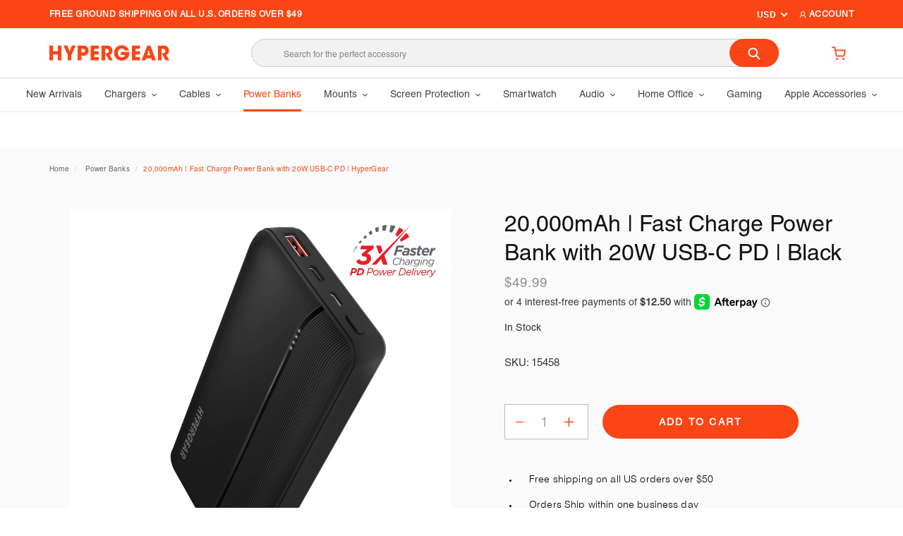

--- FILE ---
content_type: text/html; charset=utf-8
request_url: https://myhypergear.com/collections/hypergear-power-banks/products/20000mah-20w-usb-c-pd-fast-charge-power-bank
body_size: 67835
content:















<!doctype html>
<html class="no-js" lang="en">
<head>
 






   <link rel="amphtml" href="https://myhypergear.com/a/s/products/20000mah-20w-usb-c-pd-fast-charge-power-bank">



  <meta charset="utf-8">
  <meta http-equiv="X-UA-Compatible" content="IE=edge,chrome=1">
  <meta name="viewport" content="width=device-width, initial-scale=1.0, maximum-scale=1.0, user-scalable=no" />
  <meta name="theme-color" content="#fa4515">

  <link rel="preconnect" href="https://cdn.shopify.com" crossorigin>
  <link rel="preconnect" href="https://fonts.shopify.com" crossorigin>
  <link rel="preconnect" href="https://monorail-edge.shopifysvc.com"><link rel="preload" href="//myhypergear.com/cdn/shop/t/6/assets/theme.css?v=130334378655867212291613023309" as="style">
  <link rel="preload" as="font" href="" type="font/woff2" crossorigin>
  <link rel="preload" as="font" href="" type="font/woff2" crossorigin>
  <link rel="preload" as="font" href="" type="font/woff2" crossorigin>
  <link rel="preload" href="//myhypergear.com/cdn/shop/t/6/assets/theme.js?v=87281704105992476991615601928" as="script">
  <link rel="preload" href="//myhypergear.com/cdn/shop/t/6/assets/lazysizes.js?v=63098554868324070131613023270" as="script"><link rel="canonical" href="https://myhypergear.com/products/20000mah-20w-usb-c-pd-fast-charge-power-bank"><link rel="shortcut icon" href="//myhypergear.com/cdn/shop/files/HyperGear-Logo-Favicon-5_32x32.png?v=1615390397" type="image/png"><title>20,000mAh | Fast Charge Power Bank with 20W USB-C PD | HyperGear
&ndash; HYPERGEAR</title><meta name="description" content="Portable fast charging with up to 20W USB-C Power Delivery output"><!-- /snippets/social-meta-tags.liquid -->




<meta property="og:site_name" content="HYPERGEAR">
<meta property="og:url" content="https://myhypergear.com/products/20000mah-20w-usb-c-pd-fast-charge-power-bank">
<meta property="og:title" content="20,000mAh | Fast Charge Power Bank with 20W USB-C PD | HyperGear">
<meta property="og:type" content="product">
<meta property="og:description" content="Portable fast charging with up to 20W USB-C Power Delivery output">

  <meta property="og:price:amount" content="49.99">
  <meta property="og:price:currency" content="USD">

<meta property="og:image" content="http://myhypergear.com/cdn/shop/products/15458_HYG_20000mAh_20W_PD_Fast_Charge_Power_Bank_001_1200x1200.jpg?v=1626463604"><meta property="og:image" content="http://myhypergear.com/cdn/shop/products/15458_HYG_20000mAh_20W_PD_Fast_Charge_Power_Bank_002_1200x1200.jpg?v=1626463605"><meta property="og:image" content="http://myhypergear.com/cdn/shop/products/15458_HYG_20000mAh_20W_PD_Fast_Charge_Power_Bank_003_1200x1200.jpg?v=1626463605">
<meta property="og:image:secure_url" content="https://myhypergear.com/cdn/shop/products/15458_HYG_20000mAh_20W_PD_Fast_Charge_Power_Bank_001_1200x1200.jpg?v=1626463604"><meta property="og:image:secure_url" content="https://myhypergear.com/cdn/shop/products/15458_HYG_20000mAh_20W_PD_Fast_Charge_Power_Bank_002_1200x1200.jpg?v=1626463605"><meta property="og:image:secure_url" content="https://myhypergear.com/cdn/shop/products/15458_HYG_20000mAh_20W_PD_Fast_Charge_Power_Bank_003_1200x1200.jpg?v=1626463605">


  <meta name="twitter:site" content="@myhypergear/">

<meta name="twitter:card" content="summary_large_image">
<meta name="twitter:title" content="20,000mAh | Fast Charge Power Bank with 20W USB-C PD | HyperGear">
<meta name="twitter:description" content="Portable fast charging with up to 20W USB-C Power Delivery output">

  
<style data-shopify>
:root {
    --color-text: #3a3a3a;
    --color-text-rgb: 58, 58, 58;
    --color-body-text: #333232;
    --color-sale-text: #ea0606;
    --color-small-button-text-border: #fa4515;
    --color-text-field: #ffffff;
    --color-text-field-text: #000000;
    --color-text-field-text-rgb: 0, 0, 0;

    --color-btn-primary: #fa4515;
    --color-btn-primary-darker: #d73105;
    --color-btn-primary-text: #ffffff;

    --color-blankstate: rgba(51, 50, 50, 0.35);
    --color-blankstate-border: rgba(51, 50, 50, 0.2);
    --color-blankstate-background: rgba(51, 50, 50, 0.1);

    --color-text-focus:#606060;
    --color-overlay-text-focus:#e6e6e6;
    --color-btn-primary-focus:#d73105;
    --color-btn-social-focus:#d2d2d2;
    --color-small-button-text-border-focus:#d73105;
    --predictive-search-focus:#f2f2f2;

    --color-body: #ffffff;
    --color-bg: #ffffff;
    --color-bg-rgb: 255, 255, 255;
    --color-bg-alt: rgba(51, 50, 50, 0.05);
    --color-bg-currency-selector: rgba(51, 50, 50, 0.2);

    --color-overlay-title-text: #ffffff;
    --color-image-overlay: #685858;
    --color-image-overlay-rgb: 104, 88, 88;--opacity-image-overlay: 0.4;--hover-overlay-opacity: 0.8;

    --color-border: #ebebeb;
    --color-border-form: #cccccc;
    --color-border-form-darker: #b3b3b3;

    --svg-select-icon: url(//myhypergear.com/cdn/shop/t/6/assets/ico-select.svg?v=29003672709104678581613023309);
    --slick-img-url: url(//myhypergear.com/cdn/shop/t/6/assets/ajax-loader.gif?v=41356863302472015721613023255);

    --font-weight-body--bold: 700;
    --font-weight-body--bolder: 700;

    --font-stack-header: Helvetica, Arial, sans-serif;
    --font-style-header: normal;
    --font-weight-header: 700;

    --font-stack-body: Helvetica, Arial, sans-serif;
    --font-style-body: normal;
    --font-weight-body: 400;

    --font-size-header: 26;

    --font-size-base: 15;

    --font-h1-desktop: 35;
    --font-h1-mobile: 32;
    --font-h2-desktop: 20;
    --font-h2-mobile: 18;
    --font-h3-mobile: 20;
    --font-h4-desktop: 17;
    --font-h4-mobile: 15;
    --font-h5-desktop: 15;
    --font-h5-mobile: 13;
    --font-h6-desktop: 14;
    --font-h6-mobile: 12;

    --font-mega-title-large-desktop: 65;

    --font-rich-text-large: 17;
    --font-rich-text-small: 13;

    
--color-video-bg: #f2f2f2;

    
    --global-color-image-loader-primary: rgba(58, 58, 58, 0.06);
    --global-color-image-loader-secondary: rgba(58, 58, 58, 0.12);
  }
</style>


  <link rel="stylesheet" href="https://pro.fontawesome.com/releases/v5.10.0/css/all.css" integrity="sha384-AYmEC3Yw5cVb3ZcuHtOA93w35dYTsvhLPVnYs9eStHfGJvOvKxVfELGroGkvsg+p" crossorigin="anonymous"/>
  
  <style>*,::after,::before{box-sizing:border-box}body{margin:0}body,html{background-color:var(--color-body)}body,button{font-size:calc(var(--font-size-base) * 1px);font-family:var(--font-stack-body);font-style:var(--font-style-body);font-weight:var(--font-weight-body);color:var(--color-text);line-height:1.5}body,button{-webkit-font-smoothing:antialiased;-webkit-text-size-adjust:100%}.border-bottom{border-bottom:1px solid var(--color-border)}.btn--link{background-color:transparent;border:0;margin:0;color:var(--color-text);text-align:left}.text-right{text-align:right}.icon{display:inline-block;width:20px;height:20px;vertical-align:middle;fill:currentColor}.icon__fallback-text,.visually-hidden{position:absolute!important;overflow:hidden;clip:rect(0 0 0 0);height:1px;width:1px;margin:-1px;padding:0;border:0}svg.icon:not(.icon--full-color) circle,svg.icon:not(.icon--full-color) ellipse,svg.icon:not(.icon--full-color) g,svg.icon:not(.icon--full-color) line,svg.icon:not(.icon--full-color) path,svg.icon:not(.icon--full-color) polygon,svg.icon:not(.icon--full-color) polyline,svg.icon:not(.icon--full-color) rect,symbol.icon:not(.icon--full-color) circle,symbol.icon:not(.icon--full-color) ellipse,symbol.icon:not(.icon--full-color) g,symbol.icon:not(.icon--full-color) line,symbol.icon:not(.icon--full-color) path,symbol.icon:not(.icon--full-color) polygon,symbol.icon:not(.icon--full-color) polyline,symbol.icon:not(.icon--full-color) rect{fill:inherit;stroke:inherit}li{list-style:none}.list--inline{padding:0;margin:0}.list--inline>li{display:inline-block;margin-bottom:0;vertical-align:middle}a{color:var(--color-text);text-decoration:none}.h1,.h2,h1,h2{margin:0 0 17.5px;font-family:var(--font-stack-header);font-style:var(--font-style-header);font-weight:var(--font-weight-header);line-height:1.2;overflow-wrap:break-word;word-wrap:break-word}.h1 a,.h2 a,h1 a,h2 a{color:inherit;text-decoration:none;font-weight:inherit}.h1,h1{font-size:calc(((var(--font-h1-desktop))/ (var(--font-size-base))) * 1em);text-transform:none;letter-spacing:0}@media only screen and (max-width:749px){.h1,h1{font-size:calc(((var(--font-h1-mobile))/ (var(--font-size-base))) * 1em)}}.h2,h2{font-size:calc(((var(--font-h2-desktop))/ (var(--font-size-base))) * 1em);text-transform:uppercase;letter-spacing:.1em}@media only screen and (max-width:749px){.h2,h2{font-size:calc(((var(--font-h2-mobile))/ (var(--font-size-base))) * 1em)}}p{color:var(--color-body-text);margin:0 0 19.44444px}@media only screen and (max-width:749px){p{font-size:calc(((var(--font-size-base) - 1)/ (var(--font-size-base))) * 1em)}}p:last-child{margin-bottom:0}@media only screen and (max-width:749px){.small--hide{display:none!important}}.grid{list-style:none;margin:0;padding:0;margin-left:-30px}.grid::after{content:'';display:table;clear:both}@media only screen and (max-width:749px){.grid{margin-left:-22px}}.grid::after{content:'';display:table;clear:both}.grid--no-gutters{margin-left:0}.grid--no-gutters .grid__item{padding-left:0}.grid--table{display:table;table-layout:fixed;width:100%}.grid--table>.grid__item{float:none;display:table-cell;vertical-align:middle}.grid__item{float:left;padding-left:30px;width:100%}@media only screen and (max-width:749px){.grid__item{padding-left:22px}}.grid__item[class*="--push"]{position:relative}@media only screen and (min-width:750px){.medium-up--one-quarter{width:25%}.medium-up--push-one-third{width:33.33%}.medium-up--one-half{width:50%}.medium-up--push-one-third{left:33.33%;position:relative}}.site-header{position:relative;background-color:var(--color-body)}@media only screen and (max-width:749px){.site-header{border-bottom:1px solid var(--color-border)}}@media only screen and (min-width:750px){.site-header{padding:0 55px}.site-header.logo--center{padding-top:30px}}.site-header__logo{margin:15px 0}.logo-align--center .site-header__logo{text-align:center;margin:0 auto}@media only screen and (max-width:749px){.logo-align--center .site-header__logo{text-align:left;margin:15px 0}}@media only screen and (max-width:749px){.site-header__logo{padding-left:22px;text-align:left}.site-header__logo img{margin:0}}.site-header__logo-link{display:inline-block;word-break:break-word}@media only screen and (min-width:750px){.logo-align--center .site-header__logo-link{margin:0 auto}}.site-header__logo-image{display:block}@media only screen and (min-width:750px){.site-header__logo-image{margin:0 auto}}.site-header__logo-image img{width:100%}.site-header__logo-image--centered img{margin:0 auto}.site-header__logo img{display:block}.site-header__icons{position:relative;white-space:nowrap}@media only screen and (max-width:749px){.site-header__icons{width:auto;padding-right:13px}.site-header__icons .btn--link,.site-header__icons .site-header__cart{font-size:calc(((var(--font-size-base))/ (var(--font-size-base))) * 1em)}}.site-header__icons-wrapper{position:relative;display:-webkit-flex;display:-ms-flexbox;display:flex;width:100%;-ms-flex-align:center;-webkit-align-items:center;-moz-align-items:center;-ms-align-items:center;-o-align-items:center;align-items:center;-webkit-justify-content:flex-end;-ms-justify-content:flex-end;justify-content:flex-end}.site-header__account,.site-header__cart,.site-header__search{position:relative}.site-header__search.site-header__icon{display:none}@media only screen and (min-width:1400px){.site-header__search.site-header__icon{display:block}}.site-header__search-toggle{display:block}@media only screen and (min-width:750px){.site-header__account,.site-header__cart{padding:10px 11px}}.site-header__cart-title,.site-header__search-title{position:absolute!important;overflow:hidden;clip:rect(0 0 0 0);height:1px;width:1px;margin:-1px;padding:0;border:0;display:block;vertical-align:middle}.site-header__cart-title{margin-right:3px}.site-header__cart-count{display:flex;align-items:center;justify-content:center;position:absolute;right:.4rem;top:.2rem;font-weight:700;background-color:var(--color-btn-primary);color:var(--color-btn-primary-text);border-radius:50%;min-width:1em;height:1em}.site-header__cart-count span{font-family:HelveticaNeue,"Helvetica Neue",Helvetica,Arial,sans-serif;font-size:calc(11em / 16);line-height:1}@media only screen and (max-width:749px){.site-header__cart-count{top:calc(7em / 16);right:0;border-radius:50%;min-width:calc(19em / 16);height:calc(19em / 16)}}@media only screen and (max-width:749px){.site-header__cart-count span{padding:.25em calc(6em / 16);font-size:12px}}.site-header__menu{display:none}@media only screen and (max-width:749px){.site-header__icon{display:inline-block;vertical-align:middle;padding:10px 11px;margin:0}}@media only screen and (min-width:750px){.site-header__icon .icon-search{margin-right:3px}}.announcement-bar{z-index:10;position:relative;text-align:center;border-bottom:1px solid transparent;padding:2px}.announcement-bar__link{display:block}.announcement-bar__message{display:block;padding:11px 22px;font-size:calc(((16)/ (var(--font-size-base))) * 1em);font-weight:var(--font-weight-header)}@media only screen and (min-width:750px){.announcement-bar__message{padding-left:55px;padding-right:55px}}.site-nav{position:relative;padding:0;text-align:center;margin:25px 0}.site-nav a{padding:3px 10px}.site-nav__link{display:block;white-space:nowrap}.site-nav--centered .site-nav__link{padding-top:0}.site-nav__link .icon-chevron-down{width:calc(8em / 16);height:calc(8em / 16);margin-left:.5rem}.site-nav__label{border-bottom:1px solid transparent}.site-nav__link--active .site-nav__label{border-bottom-color:var(--color-text)}.site-nav__link--button{border:none;background-color:transparent;padding:3px 10px}.site-header__mobile-nav{z-index:11;position:relative;background-color:var(--color-body)}@media only screen and (max-width:749px){.site-header__mobile-nav{display:-webkit-flex;display:-ms-flexbox;display:flex;width:100%;-ms-flex-align:center;-webkit-align-items:center;-moz-align-items:center;-ms-align-items:center;-o-align-items:center;align-items:center}}.mobile-nav--open .icon-close{display:none}.main-content{opacity:0}.main-content .shopify-section{display:none}.main-content .shopify-section:first-child{display:inherit}.critical-hidden{display:none}</style>

  <script>
    window.performance.mark('debut:theme_stylesheet_loaded.start');

    function onLoadStylesheet() {
      performance.mark('debut:theme_stylesheet_loaded.end');
      performance.measure('debut:theme_stylesheet_loaded', 'debut:theme_stylesheet_loaded.start', 'debut:theme_stylesheet_loaded.end');

      var url = "//myhypergear.com/cdn/shop/t/6/assets/theme.css?v=130334378655867212291613023309";
      var link = document.querySelector('link[href="' + url + '"]');
      link.loaded = true;
      link.dispatchEvent(new Event('load'));
    }
  </script>

  <link rel="stylesheet" href="//myhypergear.com/cdn/shop/t/6/assets/theme.css?v=130334378655867212291613023309" type="text/css" media="print" onload="this.media='all';onLoadStylesheet()">
  <link rel="stylesheet" href="//myhypergear.com/cdn/shop/t/6/assets/bootstrap.css?v=79519742353087382101613023256" type="text/css" >
  <link rel="stylesheet" href="//myhypergear.com/cdn/shop/t/6/assets/style.css?v=112994855140715475171738925409" type="text/css" >  
  
  <style>
    
    
    
    
    
    
  </style>

  <script>
    var theme = {
      breakpoints: {
        medium: 750,
        large: 990,
        widescreen: 1400
      },
      strings: {
        addToCart: "Add to cart",
        soldOut: "Sold out",
        unavailable: "Unavailable",
        regularPrice: "Regular price",
        salePrice: "Sale price",
        sale: "Sale",
        fromLowestPrice: "from [price]",
        vendor: "Vendor",
        showMore: "Show More",
        showLess: "Show Less",
        searchFor: "Search for",
        addressError: "Error looking up that address",
        addressNoResults: "No results for that address",
        addressQueryLimit: "You have exceeded the Google API usage limit. Consider upgrading to a \u003ca href=\"https:\/\/developers.google.com\/maps\/premium\/usage-limits\"\u003ePremium Plan\u003c\/a\u003e.",
        authError: "There was a problem authenticating your Google Maps account.",
        newWindow: "Opens in a new window.",
        external: "Opens external website.",
        newWindowExternal: "Opens external website in a new window.",
        removeLabel: "Remove [product]",
        update: "Update",
        quantity: "Quantity",
        discountedTotal: "Discounted total",
        regularTotal: "Regular total",
        priceColumn: "See Price column for discount details.",
        quantityMinimumMessage: "Quantity must be 1 or more",
        cartError: "There was an error while updating your cart. Please try again.",
        removedItemMessage: "Removed \u003cspan class=\"cart__removed-product-details\"\u003e([quantity]) [link]\u003c\/span\u003e from your cart.",
        unitPrice: "Unit price",
        unitPriceSeparator: "per",
        oneCartCount: "1 item",
        otherCartCount: "[count] items",
        quantityLabel: "Quantity: [count]",
        products: "Products",
        loading: "Loading",
        number_of_results: "[result_number] of [results_count]",
        number_of_results_found: "[results_count] results found",
        one_result_found: "1 result found"
      },
      moneyFormat: "${{amount}}",
      moneyFormatWithCurrency: "${{amount}} USD",
      settings: {
        predictiveSearchEnabled: true,
        predictiveSearchShowPrice: false,
        predictiveSearchShowVendor: false
      },
      stylesheet: "//myhypergear.com/cdn/shop/t/6/assets/theme.css?v=130334378655867212291613023309"
    }

    document.documentElement.className = document.documentElement.className.replace('no-js', 'js');
  </script><script src="https://ajax.googleapis.com/ajax/libs/jquery/3.1.1/jquery.min.js"></script>
   
  <script src="//myhypergear.com/cdn/shop/t/6/assets/theme.js?v=87281704105992476991615601928" defer="defer"></script>
  <script src="//myhypergear.com/cdn/shop/t/6/assets/lazysizes.js?v=63098554868324070131613023270" async="async"></script>
  
  <script src="//myhypergear.com/cdn/shop/t/6/assets/scroll_JT.js?v=86227101223307757431613023280" defer="defer"></script>
  <script src="//myhypergear.com/cdn/shop/t/6/assets/slick.js?v=58134174594824474601613023282" defer="defer"></script>

  <script type="text/javascript">
    if (window.MSInputMethodContext && document.documentMode) {
      var scripts = document.getElementsByTagName('script')[0];
      var polyfill = document.createElement("script");
      polyfill.defer = true;
      polyfill.src = "//myhypergear.com/cdn/shop/t/6/assets/ie11CustomProperties.min.js?v=146208399201472936201613023269";

      scripts.parentNode.insertBefore(polyfill, scripts);
    }
  </script>

  
  <script>window.performance && window.performance.mark && window.performance.mark('shopify.content_for_header.start');</script><meta name="facebook-domain-verification" content="eqwh1l6tv7owf61h3jeja5j260mccd">
<meta id="shopify-digital-wallet" name="shopify-digital-wallet" content="/50493751448/digital_wallets/dialog">
<meta name="shopify-checkout-api-token" content="62fd1af1b4f0687737634c1f5e956111">
<meta id="in-context-paypal-metadata" data-shop-id="50493751448" data-venmo-supported="true" data-environment="production" data-locale="en_US" data-paypal-v4="true" data-currency="USD">
<link rel="alternate" type="application/json+oembed" href="https://myhypergear.com/products/20000mah-20w-usb-c-pd-fast-charge-power-bank.oembed">
<script async="async" src="/checkouts/internal/preloads.js?locale=en-US"></script>
<link rel="preconnect" href="https://shop.app" crossorigin="anonymous">
<script async="async" src="https://shop.app/checkouts/internal/preloads.js?locale=en-US&shop_id=50493751448" crossorigin="anonymous"></script>
<script id="apple-pay-shop-capabilities" type="application/json">{"shopId":50493751448,"countryCode":"US","currencyCode":"USD","merchantCapabilities":["supports3DS"],"merchantId":"gid:\/\/shopify\/Shop\/50493751448","merchantName":"HYPERGEAR","requiredBillingContactFields":["postalAddress","email"],"requiredShippingContactFields":["postalAddress","email"],"shippingType":"shipping","supportedNetworks":["visa","masterCard","amex","discover","elo","jcb"],"total":{"type":"pending","label":"HYPERGEAR","amount":"1.00"},"shopifyPaymentsEnabled":true,"supportsSubscriptions":true}</script>
<script id="shopify-features" type="application/json">{"accessToken":"62fd1af1b4f0687737634c1f5e956111","betas":["rich-media-storefront-analytics"],"domain":"myhypergear.com","predictiveSearch":true,"shopId":50493751448,"locale":"en"}</script>
<script>var Shopify = Shopify || {};
Shopify.shop = "hypergearcom.myshopify.com";
Shopify.locale = "en";
Shopify.currency = {"active":"USD","rate":"1.0"};
Shopify.country = "US";
Shopify.theme = {"name":"Hypergear New","id":118417817752,"schema_name":"Debut","schema_version":"17.4.1","theme_store_id":null,"role":"main"};
Shopify.theme.handle = "null";
Shopify.theme.style = {"id":null,"handle":null};
Shopify.cdnHost = "myhypergear.com/cdn";
Shopify.routes = Shopify.routes || {};
Shopify.routes.root = "/";</script>
<script type="module">!function(o){(o.Shopify=o.Shopify||{}).modules=!0}(window);</script>
<script>!function(o){function n(){var o=[];function n(){o.push(Array.prototype.slice.apply(arguments))}return n.q=o,n}var t=o.Shopify=o.Shopify||{};t.loadFeatures=n(),t.autoloadFeatures=n()}(window);</script>
<script>
  window.ShopifyPay = window.ShopifyPay || {};
  window.ShopifyPay.apiHost = "shop.app\/pay";
  window.ShopifyPay.redirectState = null;
</script>
<script id="shop-js-analytics" type="application/json">{"pageType":"product"}</script>
<script defer="defer" async type="module" src="//myhypergear.com/cdn/shopifycloud/shop-js/modules/v2/client.init-shop-cart-sync_BT-GjEfc.en.esm.js"></script>
<script defer="defer" async type="module" src="//myhypergear.com/cdn/shopifycloud/shop-js/modules/v2/chunk.common_D58fp_Oc.esm.js"></script>
<script defer="defer" async type="module" src="//myhypergear.com/cdn/shopifycloud/shop-js/modules/v2/chunk.modal_xMitdFEc.esm.js"></script>
<script type="module">
  await import("//myhypergear.com/cdn/shopifycloud/shop-js/modules/v2/client.init-shop-cart-sync_BT-GjEfc.en.esm.js");
await import("//myhypergear.com/cdn/shopifycloud/shop-js/modules/v2/chunk.common_D58fp_Oc.esm.js");
await import("//myhypergear.com/cdn/shopifycloud/shop-js/modules/v2/chunk.modal_xMitdFEc.esm.js");

  window.Shopify.SignInWithShop?.initShopCartSync?.({"fedCMEnabled":true,"windoidEnabled":true});

</script>
<script>
  window.Shopify = window.Shopify || {};
  if (!window.Shopify.featureAssets) window.Shopify.featureAssets = {};
  window.Shopify.featureAssets['shop-js'] = {"shop-cart-sync":["modules/v2/client.shop-cart-sync_DZOKe7Ll.en.esm.js","modules/v2/chunk.common_D58fp_Oc.esm.js","modules/v2/chunk.modal_xMitdFEc.esm.js"],"init-fed-cm":["modules/v2/client.init-fed-cm_B6oLuCjv.en.esm.js","modules/v2/chunk.common_D58fp_Oc.esm.js","modules/v2/chunk.modal_xMitdFEc.esm.js"],"shop-cash-offers":["modules/v2/client.shop-cash-offers_D2sdYoxE.en.esm.js","modules/v2/chunk.common_D58fp_Oc.esm.js","modules/v2/chunk.modal_xMitdFEc.esm.js"],"shop-login-button":["modules/v2/client.shop-login-button_QeVjl5Y3.en.esm.js","modules/v2/chunk.common_D58fp_Oc.esm.js","modules/v2/chunk.modal_xMitdFEc.esm.js"],"pay-button":["modules/v2/client.pay-button_DXTOsIq6.en.esm.js","modules/v2/chunk.common_D58fp_Oc.esm.js","modules/v2/chunk.modal_xMitdFEc.esm.js"],"shop-button":["modules/v2/client.shop-button_DQZHx9pm.en.esm.js","modules/v2/chunk.common_D58fp_Oc.esm.js","modules/v2/chunk.modal_xMitdFEc.esm.js"],"avatar":["modules/v2/client.avatar_BTnouDA3.en.esm.js"],"init-windoid":["modules/v2/client.init-windoid_CR1B-cfM.en.esm.js","modules/v2/chunk.common_D58fp_Oc.esm.js","modules/v2/chunk.modal_xMitdFEc.esm.js"],"init-shop-for-new-customer-accounts":["modules/v2/client.init-shop-for-new-customer-accounts_C_vY_xzh.en.esm.js","modules/v2/client.shop-login-button_QeVjl5Y3.en.esm.js","modules/v2/chunk.common_D58fp_Oc.esm.js","modules/v2/chunk.modal_xMitdFEc.esm.js"],"init-shop-email-lookup-coordinator":["modules/v2/client.init-shop-email-lookup-coordinator_BI7n9ZSv.en.esm.js","modules/v2/chunk.common_D58fp_Oc.esm.js","modules/v2/chunk.modal_xMitdFEc.esm.js"],"init-shop-cart-sync":["modules/v2/client.init-shop-cart-sync_BT-GjEfc.en.esm.js","modules/v2/chunk.common_D58fp_Oc.esm.js","modules/v2/chunk.modal_xMitdFEc.esm.js"],"shop-toast-manager":["modules/v2/client.shop-toast-manager_DiYdP3xc.en.esm.js","modules/v2/chunk.common_D58fp_Oc.esm.js","modules/v2/chunk.modal_xMitdFEc.esm.js"],"init-customer-accounts":["modules/v2/client.init-customer-accounts_D9ZNqS-Q.en.esm.js","modules/v2/client.shop-login-button_QeVjl5Y3.en.esm.js","modules/v2/chunk.common_D58fp_Oc.esm.js","modules/v2/chunk.modal_xMitdFEc.esm.js"],"init-customer-accounts-sign-up":["modules/v2/client.init-customer-accounts-sign-up_iGw4briv.en.esm.js","modules/v2/client.shop-login-button_QeVjl5Y3.en.esm.js","modules/v2/chunk.common_D58fp_Oc.esm.js","modules/v2/chunk.modal_xMitdFEc.esm.js"],"shop-follow-button":["modules/v2/client.shop-follow-button_CqMgW2wH.en.esm.js","modules/v2/chunk.common_D58fp_Oc.esm.js","modules/v2/chunk.modal_xMitdFEc.esm.js"],"checkout-modal":["modules/v2/client.checkout-modal_xHeaAweL.en.esm.js","modules/v2/chunk.common_D58fp_Oc.esm.js","modules/v2/chunk.modal_xMitdFEc.esm.js"],"shop-login":["modules/v2/client.shop-login_D91U-Q7h.en.esm.js","modules/v2/chunk.common_D58fp_Oc.esm.js","modules/v2/chunk.modal_xMitdFEc.esm.js"],"lead-capture":["modules/v2/client.lead-capture_BJmE1dJe.en.esm.js","modules/v2/chunk.common_D58fp_Oc.esm.js","modules/v2/chunk.modal_xMitdFEc.esm.js"],"payment-terms":["modules/v2/client.payment-terms_Ci9AEqFq.en.esm.js","modules/v2/chunk.common_D58fp_Oc.esm.js","modules/v2/chunk.modal_xMitdFEc.esm.js"]};
</script>
<script>(function() {
  var isLoaded = false;
  function asyncLoad() {
    if (isLoaded) return;
    isLoaded = true;
    var urls = ["https:\/\/cdn.shopify.com\/s\/files\/1\/0504\/9375\/1448\/t\/6\/assets\/sca-qv-scripts-noconfig.js?v=1613023279\u0026shop=hypergearcom.myshopify.com","https:\/\/instafeed.nfcube.com\/cdn\/59cc8b527974b6feed59e83e571aabcb.js?shop=hypergearcom.myshopify.com","https:\/\/cdn.shopify.com\/s\/files\/1\/0504\/9375\/1448\/t\/6\/assets\/globo.preorder.init.js?v=1615601925\u0026shop=hypergearcom.myshopify.com"];
    for (var i = 0; i < urls.length; i++) {
      var s = document.createElement('script');
      s.type = 'text/javascript';
      s.async = true;
      s.src = urls[i];
      var x = document.getElementsByTagName('script')[0];
      x.parentNode.insertBefore(s, x);
    }
  };
  if(window.attachEvent) {
    window.attachEvent('onload', asyncLoad);
  } else {
    window.addEventListener('load', asyncLoad, false);
  }
})();</script>
<script id="__st">var __st={"a":50493751448,"offset":-28800,"reqid":"81401a79-788f-48ca-994b-286150c0530a-1769276983","pageurl":"myhypergear.com\/collections\/hypergear-power-banks\/products\/20000mah-20w-usb-c-pd-fast-charge-power-bank","u":"26fe7ece3b48","p":"product","rtyp":"product","rid":6838320136344};</script>
<script>window.ShopifyPaypalV4VisibilityTracking = true;</script>
<script id="captcha-bootstrap">!function(){'use strict';const t='contact',e='account',n='new_comment',o=[[t,t],['blogs',n],['comments',n],[t,'customer']],c=[[e,'customer_login'],[e,'guest_login'],[e,'recover_customer_password'],[e,'create_customer']],r=t=>t.map((([t,e])=>`form[action*='/${t}']:not([data-nocaptcha='true']) input[name='form_type'][value='${e}']`)).join(','),a=t=>()=>t?[...document.querySelectorAll(t)].map((t=>t.form)):[];function s(){const t=[...o],e=r(t);return a(e)}const i='password',u='form_key',d=['recaptcha-v3-token','g-recaptcha-response','h-captcha-response',i],f=()=>{try{return window.sessionStorage}catch{return}},m='__shopify_v',_=t=>t.elements[u];function p(t,e,n=!1){try{const o=window.sessionStorage,c=JSON.parse(o.getItem(e)),{data:r}=function(t){const{data:e,action:n}=t;return t[m]||n?{data:e,action:n}:{data:t,action:n}}(c);for(const[e,n]of Object.entries(r))t.elements[e]&&(t.elements[e].value=n);n&&o.removeItem(e)}catch(o){console.error('form repopulation failed',{error:o})}}const l='form_type',E='cptcha';function T(t){t.dataset[E]=!0}const w=window,h=w.document,L='Shopify',v='ce_forms',y='captcha';let A=!1;((t,e)=>{const n=(g='f06e6c50-85a8-45c8-87d0-21a2b65856fe',I='https://cdn.shopify.com/shopifycloud/storefront-forms-hcaptcha/ce_storefront_forms_captcha_hcaptcha.v1.5.2.iife.js',D={infoText:'Protected by hCaptcha',privacyText:'Privacy',termsText:'Terms'},(t,e,n)=>{const o=w[L][v],c=o.bindForm;if(c)return c(t,g,e,D).then(n);var r;o.q.push([[t,g,e,D],n]),r=I,A||(h.body.append(Object.assign(h.createElement('script'),{id:'captcha-provider',async:!0,src:r})),A=!0)});var g,I,D;w[L]=w[L]||{},w[L][v]=w[L][v]||{},w[L][v].q=[],w[L][y]=w[L][y]||{},w[L][y].protect=function(t,e){n(t,void 0,e),T(t)},Object.freeze(w[L][y]),function(t,e,n,w,h,L){const[v,y,A,g]=function(t,e,n){const i=e?o:[],u=t?c:[],d=[...i,...u],f=r(d),m=r(i),_=r(d.filter((([t,e])=>n.includes(e))));return[a(f),a(m),a(_),s()]}(w,h,L),I=t=>{const e=t.target;return e instanceof HTMLFormElement?e:e&&e.form},D=t=>v().includes(t);t.addEventListener('submit',(t=>{const e=I(t);if(!e)return;const n=D(e)&&!e.dataset.hcaptchaBound&&!e.dataset.recaptchaBound,o=_(e),c=g().includes(e)&&(!o||!o.value);(n||c)&&t.preventDefault(),c&&!n&&(function(t){try{if(!f())return;!function(t){const e=f();if(!e)return;const n=_(t);if(!n)return;const o=n.value;o&&e.removeItem(o)}(t);const e=Array.from(Array(32),(()=>Math.random().toString(36)[2])).join('');!function(t,e){_(t)||t.append(Object.assign(document.createElement('input'),{type:'hidden',name:u})),t.elements[u].value=e}(t,e),function(t,e){const n=f();if(!n)return;const o=[...t.querySelectorAll(`input[type='${i}']`)].map((({name:t})=>t)),c=[...d,...o],r={};for(const[a,s]of new FormData(t).entries())c.includes(a)||(r[a]=s);n.setItem(e,JSON.stringify({[m]:1,action:t.action,data:r}))}(t,e)}catch(e){console.error('failed to persist form',e)}}(e),e.submit())}));const S=(t,e)=>{t&&!t.dataset[E]&&(n(t,e.some((e=>e===t))),T(t))};for(const o of['focusin','change'])t.addEventListener(o,(t=>{const e=I(t);D(e)&&S(e,y())}));const B=e.get('form_key'),M=e.get(l),P=B&&M;t.addEventListener('DOMContentLoaded',(()=>{const t=y();if(P)for(const e of t)e.elements[l].value===M&&p(e,B);[...new Set([...A(),...v().filter((t=>'true'===t.dataset.shopifyCaptcha))])].forEach((e=>S(e,t)))}))}(h,new URLSearchParams(w.location.search),n,t,e,['guest_login'])})(!0,!0)}();</script>
<script integrity="sha256-4kQ18oKyAcykRKYeNunJcIwy7WH5gtpwJnB7kiuLZ1E=" data-source-attribution="shopify.loadfeatures" defer="defer" src="//myhypergear.com/cdn/shopifycloud/storefront/assets/storefront/load_feature-a0a9edcb.js" crossorigin="anonymous"></script>
<script crossorigin="anonymous" defer="defer" src="//myhypergear.com/cdn/shopifycloud/storefront/assets/shopify_pay/storefront-65b4c6d7.js?v=20250812"></script>
<script data-source-attribution="shopify.dynamic_checkout.dynamic.init">var Shopify=Shopify||{};Shopify.PaymentButton=Shopify.PaymentButton||{isStorefrontPortableWallets:!0,init:function(){window.Shopify.PaymentButton.init=function(){};var t=document.createElement("script");t.src="https://myhypergear.com/cdn/shopifycloud/portable-wallets/latest/portable-wallets.en.js",t.type="module",document.head.appendChild(t)}};
</script>
<script data-source-attribution="shopify.dynamic_checkout.buyer_consent">
  function portableWalletsHideBuyerConsent(e){var t=document.getElementById("shopify-buyer-consent"),n=document.getElementById("shopify-subscription-policy-button");t&&n&&(t.classList.add("hidden"),t.setAttribute("aria-hidden","true"),n.removeEventListener("click",e))}function portableWalletsShowBuyerConsent(e){var t=document.getElementById("shopify-buyer-consent"),n=document.getElementById("shopify-subscription-policy-button");t&&n&&(t.classList.remove("hidden"),t.removeAttribute("aria-hidden"),n.addEventListener("click",e))}window.Shopify?.PaymentButton&&(window.Shopify.PaymentButton.hideBuyerConsent=portableWalletsHideBuyerConsent,window.Shopify.PaymentButton.showBuyerConsent=portableWalletsShowBuyerConsent);
</script>
<script data-source-attribution="shopify.dynamic_checkout.cart.bootstrap">document.addEventListener("DOMContentLoaded",(function(){function t(){return document.querySelector("shopify-accelerated-checkout-cart, shopify-accelerated-checkout")}if(t())Shopify.PaymentButton.init();else{new MutationObserver((function(e,n){t()&&(Shopify.PaymentButton.init(),n.disconnect())})).observe(document.body,{childList:!0,subtree:!0})}}));
</script>
<script id='scb4127' type='text/javascript' async='' src='https://myhypergear.com/cdn/shopifycloud/privacy-banner/storefront-banner.js'></script><link id="shopify-accelerated-checkout-styles" rel="stylesheet" media="screen" href="https://myhypergear.com/cdn/shopifycloud/portable-wallets/latest/accelerated-checkout-backwards-compat.css" crossorigin="anonymous">
<style id="shopify-accelerated-checkout-cart">
        #shopify-buyer-consent {
  margin-top: 1em;
  display: inline-block;
  width: 100%;
}

#shopify-buyer-consent.hidden {
  display: none;
}

#shopify-subscription-policy-button {
  background: none;
  border: none;
  padding: 0;
  text-decoration: underline;
  font-size: inherit;
  cursor: pointer;
}

#shopify-subscription-policy-button::before {
  box-shadow: none;
}

      </style>

<script>window.performance && window.performance.mark && window.performance.mark('shopify.content_for_header.end');</script>
  <!-- "snippets/shogun-products.liquid" was not rendered, the associated app was uninstalled -->

  
  <link rel="stylesheet" href="//myhypergear.com/cdn/shop/t/6/assets/sca-quick-view.css?v=137430769807432326481613023278">
<link rel="stylesheet" href="//myhypergear.com/cdn/shop/t/6/assets/sca-jquery.fancybox.css?v=152214158924873746481613023277">
<script src="//myhypergear.com/cdn/shopifycloud/storefront/assets/themes_support/option_selection-b017cd28.js" type="text/javascript"></script>
<script src="//myhypergear.com/cdn/shop/t/6/assets/sca-qv-scripts-noconfig.js?v=158338195008041158731613023279" type="text/javascript"></script>
  
<!-- Start of Judge.me Core -->
<link rel="dns-prefetch" href="https://cdn.judge.me/">
<script data-cfasync='false' class='jdgm-settings-script'>window.jdgmSettings={"pagination":5,"disable_web_reviews":false,"badge_no_review_text":"No reviews","badge_n_reviews_text":"{{ n }} review/reviews","badge_star_color":"#f14515","hide_badge_preview_if_no_reviews":false,"badge_hide_text":false,"enforce_center_preview_badge":false,"widget_title":"Customer Reviews","widget_open_form_text":"Write a review","widget_close_form_text":"Cancel review","widget_refresh_page_text":"Refresh page","widget_summary_text":"Based on {{ number_of_reviews }} review/reviews","widget_no_review_text":"Be the first to write a review","widget_name_field_text":"Display name","widget_verified_name_field_text":"Verified Name (public)","widget_name_placeholder_text":"Display name","widget_required_field_error_text":"This field is required.","widget_email_field_text":"Email address","widget_verified_email_field_text":"Verified Email (private, can not be edited)","widget_email_placeholder_text":"Your email address","widget_email_field_error_text":"Please enter a valid email address.","widget_rating_field_text":"Rating","widget_review_title_field_text":"Review Title","widget_review_title_placeholder_text":"Give your review a title","widget_review_body_field_text":"Review content","widget_review_body_placeholder_text":"Start writing here...","widget_pictures_field_text":"Picture/Video (optional)","widget_submit_review_text":"Submit Review","widget_submit_verified_review_text":"Submit Verified Review","widget_submit_success_msg_with_auto_publish":"Thank you! Please refresh the page in a few moments to see your review. You can remove or edit your review by logging into \u003ca href='https://judge.me/login' target='_blank' rel='nofollow noopener'\u003eJudge.me\u003c/a\u003e","widget_submit_success_msg_no_auto_publish":"Thank you! Your review will be published as soon as it is approved by the shop admin. You can remove or edit your review by logging into \u003ca href='https://judge.me/login' target='_blank' rel='nofollow noopener'\u003eJudge.me\u003c/a\u003e","widget_show_default_reviews_out_of_total_text":"Showing {{ n_reviews_shown }} out of {{ n_reviews }} reviews.","widget_show_all_link_text":"Show all","widget_show_less_link_text":"Show less","widget_author_said_text":"{{ reviewer_name }} said:","widget_days_text":"{{ n }} days ago","widget_weeks_text":"{{ n }} week/weeks ago","widget_months_text":"{{ n }} month/months ago","widget_years_text":"{{ n }} year/years ago","widget_yesterday_text":"Yesterday","widget_today_text":"Today","widget_replied_text":"\u003e\u003e {{ shop_name }} replied:","widget_read_more_text":"Read more","widget_reviewer_name_as_initial":"","widget_rating_filter_color":"#fbcd0a","widget_rating_filter_see_all_text":"See all reviews","widget_sorting_most_recent_text":"Most Recent","widget_sorting_highest_rating_text":"Highest Rating","widget_sorting_lowest_rating_text":"Lowest Rating","widget_sorting_with_pictures_text":"Only Pictures","widget_sorting_most_helpful_text":"Most Helpful","widget_open_question_form_text":"Ask a question","widget_reviews_subtab_text":"Reviews","widget_questions_subtab_text":"Questions","widget_question_label_text":"Question","widget_answer_label_text":"Answer","widget_question_placeholder_text":"Write your question here","widget_submit_question_text":"Submit Question","widget_question_submit_success_text":"Thank you for your question! We will notify you once it gets answered.","widget_star_color":"#f14515","verified_badge_text":"Verified","verified_badge_bg_color":"","verified_badge_text_color":"","verified_badge_placement":"left-of-reviewer-name","widget_review_max_height":"","widget_hide_border":false,"widget_social_share":false,"widget_thumb":false,"widget_review_location_show":false,"widget_location_format":"","all_reviews_include_out_of_store_products":true,"all_reviews_out_of_store_text":"(out of store)","all_reviews_pagination":100,"all_reviews_product_name_prefix_text":"about","enable_review_pictures":false,"enable_question_anwser":false,"widget_theme":"default","review_date_format":"mm/dd/yyyy","default_sort_method":"most-recent","widget_product_reviews_subtab_text":"Product Reviews","widget_shop_reviews_subtab_text":"Shop Reviews","widget_other_products_reviews_text":"Reviews for other products","widget_store_reviews_subtab_text":"Store reviews","widget_no_store_reviews_text":"This store hasn't received any reviews yet","widget_web_restriction_product_reviews_text":"This product hasn't received any reviews yet","widget_no_items_text":"No items found","widget_show_more_text":"Show more","widget_write_a_store_review_text":"Write a Store Review","widget_other_languages_heading":"Reviews in Other Languages","widget_translate_review_text":"Translate review to {{ language }}","widget_translating_review_text":"Translating...","widget_show_original_translation_text":"Show original ({{ language }})","widget_translate_review_failed_text":"Review couldn't be translated.","widget_translate_review_retry_text":"Retry","widget_translate_review_try_again_later_text":"Try again later","show_product_url_for_grouped_product":false,"widget_sorting_pictures_first_text":"Pictures First","show_pictures_on_all_rev_page_mobile":false,"show_pictures_on_all_rev_page_desktop":false,"floating_tab_hide_mobile_install_preference":false,"floating_tab_button_name":"★ Reviews","floating_tab_title":"Let customers speak for us","floating_tab_button_color":"","floating_tab_button_background_color":"","floating_tab_url":"","floating_tab_url_enabled":false,"floating_tab_tab_style":"text","all_reviews_text_badge_text":"Customers rate us {{ shop.metafields.judgeme.all_reviews_rating | round: 1 }}/5 based on {{ shop.metafields.judgeme.all_reviews_count }} reviews.","all_reviews_text_badge_text_branded_style":"{{ shop.metafields.judgeme.all_reviews_rating | round: 1 }} out of 5 stars based on {{ shop.metafields.judgeme.all_reviews_count }} reviews","is_all_reviews_text_badge_a_link":false,"show_stars_for_all_reviews_text_badge":false,"all_reviews_text_badge_url":"","all_reviews_text_style":"text","all_reviews_text_color_style":"judgeme_brand_color","all_reviews_text_color":"#108474","all_reviews_text_show_jm_brand":true,"featured_carousel_show_header":true,"featured_carousel_title":"Let customers speak for us","testimonials_carousel_title":"Customers are saying","videos_carousel_title":"Real customer stories","cards_carousel_title":"Customers are saying","featured_carousel_count_text":"from {{ n }} reviews","featured_carousel_add_link_to_all_reviews_page":false,"featured_carousel_url":"","featured_carousel_show_images":true,"featured_carousel_autoslide_interval":5,"featured_carousel_arrows_on_the_sides":false,"featured_carousel_height":250,"featured_carousel_width":80,"featured_carousel_image_size":0,"featured_carousel_image_height":250,"featured_carousel_arrow_color":"#eeeeee","verified_count_badge_style":"vintage","verified_count_badge_orientation":"horizontal","verified_count_badge_color_style":"judgeme_brand_color","verified_count_badge_color":"#108474","is_verified_count_badge_a_link":false,"verified_count_badge_url":"","verified_count_badge_show_jm_brand":true,"widget_rating_preset_default":5,"widget_first_sub_tab":"product-reviews","widget_show_histogram":true,"widget_histogram_use_custom_color":false,"widget_pagination_use_custom_color":false,"widget_star_use_custom_color":true,"widget_verified_badge_use_custom_color":false,"widget_write_review_use_custom_color":false,"picture_reminder_submit_button":"Upload Pictures","enable_review_videos":false,"mute_video_by_default":false,"widget_sorting_videos_first_text":"Videos First","widget_review_pending_text":"Pending","featured_carousel_items_for_large_screen":3,"social_share_options_order":"Facebook,Twitter","remove_microdata_snippet":false,"disable_json_ld":false,"enable_json_ld_products":false,"preview_badge_show_question_text":false,"preview_badge_no_question_text":"No questions","preview_badge_n_question_text":"{{ number_of_questions }} question/questions","qa_badge_show_icon":false,"qa_badge_position":"same-row","remove_judgeme_branding":false,"widget_add_search_bar":false,"widget_search_bar_placeholder":"Search","widget_sorting_verified_only_text":"Verified only","featured_carousel_theme":"default","featured_carousel_show_rating":true,"featured_carousel_show_title":true,"featured_carousel_show_body":true,"featured_carousel_show_date":false,"featured_carousel_show_reviewer":true,"featured_carousel_show_product":false,"featured_carousel_header_background_color":"#108474","featured_carousel_header_text_color":"#ffffff","featured_carousel_name_product_separator":"reviewed","featured_carousel_full_star_background":"#108474","featured_carousel_empty_star_background":"#dadada","featured_carousel_vertical_theme_background":"#f9fafb","featured_carousel_verified_badge_enable":false,"featured_carousel_verified_badge_color":"#108474","featured_carousel_border_style":"round","featured_carousel_review_line_length_limit":3,"featured_carousel_more_reviews_button_text":"Read more reviews","featured_carousel_view_product_button_text":"View product","all_reviews_page_load_reviews_on":"scroll","all_reviews_page_load_more_text":"Load More Reviews","disable_fb_tab_reviews":false,"enable_ajax_cdn_cache":false,"widget_public_name_text":"displayed publicly like","default_reviewer_name":"John Smith","default_reviewer_name_has_non_latin":true,"widget_reviewer_anonymous":"Anonymous","medals_widget_title":"Judge.me Review Medals","medals_widget_background_color":"#f9fafb","medals_widget_position":"footer_all_pages","medals_widget_border_color":"#f9fafb","medals_widget_verified_text_position":"left","medals_widget_use_monochromatic_version":false,"medals_widget_elements_color":"#108474","show_reviewer_avatar":true,"widget_invalid_yt_video_url_error_text":"Not a YouTube video URL","widget_max_length_field_error_text":"Please enter no more than {0} characters.","widget_show_country_flag":false,"widget_show_collected_via_shop_app":true,"widget_verified_by_shop_badge_style":"light","widget_verified_by_shop_text":"Verified by Shop","widget_show_photo_gallery":false,"widget_load_with_code_splitting":true,"widget_ugc_install_preference":false,"widget_ugc_title":"Made by us, Shared by you","widget_ugc_subtitle":"Tag us to see your picture featured in our page","widget_ugc_arrows_color":"#ffffff","widget_ugc_primary_button_text":"Buy Now","widget_ugc_primary_button_background_color":"#108474","widget_ugc_primary_button_text_color":"#ffffff","widget_ugc_primary_button_border_width":"0","widget_ugc_primary_button_border_style":"none","widget_ugc_primary_button_border_color":"#108474","widget_ugc_primary_button_border_radius":"25","widget_ugc_secondary_button_text":"Load More","widget_ugc_secondary_button_background_color":"#ffffff","widget_ugc_secondary_button_text_color":"#108474","widget_ugc_secondary_button_border_width":"2","widget_ugc_secondary_button_border_style":"solid","widget_ugc_secondary_button_border_color":"#108474","widget_ugc_secondary_button_border_radius":"25","widget_ugc_reviews_button_text":"View Reviews","widget_ugc_reviews_button_background_color":"#ffffff","widget_ugc_reviews_button_text_color":"#108474","widget_ugc_reviews_button_border_width":"2","widget_ugc_reviews_button_border_style":"solid","widget_ugc_reviews_button_border_color":"#108474","widget_ugc_reviews_button_border_radius":"25","widget_ugc_reviews_button_link_to":"judgeme-reviews-page","widget_ugc_show_post_date":true,"widget_ugc_max_width":"800","widget_rating_metafield_value_type":true,"widget_primary_color":"#108474","widget_enable_secondary_color":false,"widget_secondary_color":"#edf5f5","widget_summary_average_rating_text":"{{ average_rating }} out of 5","widget_media_grid_title":"Customer photos \u0026 videos","widget_media_grid_see_more_text":"See more","widget_round_style":false,"widget_show_product_medals":true,"widget_verified_by_judgeme_text":"Verified by Judge.me","widget_show_store_medals":true,"widget_verified_by_judgeme_text_in_store_medals":"Verified by Judge.me","widget_media_field_exceed_quantity_message":"Sorry, we can only accept {{ max_media }} for one review.","widget_media_field_exceed_limit_message":"{{ file_name }} is too large, please select a {{ media_type }} less than {{ size_limit }}MB.","widget_review_submitted_text":"Review Submitted!","widget_question_submitted_text":"Question Submitted!","widget_close_form_text_question":"Cancel","widget_write_your_answer_here_text":"Write your answer here","widget_enabled_branded_link":true,"widget_show_collected_by_judgeme":false,"widget_reviewer_name_color":"","widget_write_review_text_color":"","widget_write_review_bg_color":"","widget_collected_by_judgeme_text":"collected by Judge.me","widget_pagination_type":"standard","widget_load_more_text":"Load More","widget_load_more_color":"#108474","widget_full_review_text":"Full Review","widget_read_more_reviews_text":"Read More Reviews","widget_read_questions_text":"Read Questions","widget_questions_and_answers_text":"Questions \u0026 Answers","widget_verified_by_text":"Verified by","widget_verified_text":"Verified","widget_number_of_reviews_text":"{{ number_of_reviews }} reviews","widget_back_button_text":"Back","widget_next_button_text":"Next","widget_custom_forms_filter_button":"Filters","custom_forms_style":"vertical","widget_show_review_information":false,"how_reviews_are_collected":"How reviews are collected?","widget_show_review_keywords":false,"widget_gdpr_statement":"How we use your data: We'll only contact you about the review you left, and only if necessary. By submitting your review, you agree to Judge.me's \u003ca href='https://judge.me/terms' target='_blank' rel='nofollow noopener'\u003eterms\u003c/a\u003e, \u003ca href='https://judge.me/privacy' target='_blank' rel='nofollow noopener'\u003eprivacy\u003c/a\u003e and \u003ca href='https://judge.me/content-policy' target='_blank' rel='nofollow noopener'\u003econtent\u003c/a\u003e policies.","widget_multilingual_sorting_enabled":false,"widget_translate_review_content_enabled":false,"widget_translate_review_content_method":"manual","popup_widget_review_selection":"automatically_with_pictures","popup_widget_round_border_style":true,"popup_widget_show_title":true,"popup_widget_show_body":true,"popup_widget_show_reviewer":false,"popup_widget_show_product":true,"popup_widget_show_pictures":true,"popup_widget_use_review_picture":true,"popup_widget_show_on_home_page":true,"popup_widget_show_on_product_page":true,"popup_widget_show_on_collection_page":true,"popup_widget_show_on_cart_page":true,"popup_widget_position":"bottom_left","popup_widget_first_review_delay":5,"popup_widget_duration":5,"popup_widget_interval":5,"popup_widget_review_count":5,"popup_widget_hide_on_mobile":true,"review_snippet_widget_round_border_style":true,"review_snippet_widget_card_color":"#FFFFFF","review_snippet_widget_slider_arrows_background_color":"#FFFFFF","review_snippet_widget_slider_arrows_color":"#000000","review_snippet_widget_star_color":"#108474","show_product_variant":false,"all_reviews_product_variant_label_text":"Variant: ","widget_show_verified_branding":false,"widget_ai_summary_title":"Customers say","widget_ai_summary_disclaimer":"AI-powered review summary based on recent customer reviews","widget_show_ai_summary":false,"widget_show_ai_summary_bg":false,"widget_show_review_title_input":true,"redirect_reviewers_invited_via_email":"review_widget","request_store_review_after_product_review":false,"request_review_other_products_in_order":false,"review_form_color_scheme":"default","review_form_corner_style":"square","review_form_star_color":{},"review_form_text_color":"#333333","review_form_background_color":"#ffffff","review_form_field_background_color":"#fafafa","review_form_button_color":{},"review_form_button_text_color":"#ffffff","review_form_modal_overlay_color":"#000000","review_content_screen_title_text":"How would you rate this product?","review_content_introduction_text":"We would love it if you would share a bit about your experience.","store_review_form_title_text":"How would you rate this store?","store_review_form_introduction_text":"We would love it if you would share a bit about your experience.","show_review_guidance_text":true,"one_star_review_guidance_text":"Poor","five_star_review_guidance_text":"Great","customer_information_screen_title_text":"About you","customer_information_introduction_text":"Please tell us more about you.","custom_questions_screen_title_text":"Your experience in more detail","custom_questions_introduction_text":"Here are a few questions to help us understand more about your experience.","review_submitted_screen_title_text":"Thanks for your review!","review_submitted_screen_thank_you_text":"We are processing it and it will appear on the store soon.","review_submitted_screen_email_verification_text":"Please confirm your email by clicking the link we just sent you. This helps us keep reviews authentic.","review_submitted_request_store_review_text":"Would you like to share your experience of shopping with us?","review_submitted_review_other_products_text":"Would you like to review these products?","store_review_screen_title_text":"Would you like to share your experience of shopping with us?","store_review_introduction_text":"We value your feedback and use it to improve. Please share any thoughts or suggestions you have.","reviewer_media_screen_title_picture_text":"Share a picture","reviewer_media_introduction_picture_text":"Upload a photo to support your review.","reviewer_media_screen_title_video_text":"Share a video","reviewer_media_introduction_video_text":"Upload a video to support your review.","reviewer_media_screen_title_picture_or_video_text":"Share a picture or video","reviewer_media_introduction_picture_or_video_text":"Upload a photo or video to support your review.","reviewer_media_youtube_url_text":"Paste your Youtube URL here","advanced_settings_next_step_button_text":"Next","advanced_settings_close_review_button_text":"Close","modal_write_review_flow":false,"write_review_flow_required_text":"Required","write_review_flow_privacy_message_text":"We respect your privacy.","write_review_flow_anonymous_text":"Post review as anonymous","write_review_flow_visibility_text":"This won't be visible to other customers.","write_review_flow_multiple_selection_help_text":"Select as many as you like","write_review_flow_single_selection_help_text":"Select one option","write_review_flow_required_field_error_text":"This field is required","write_review_flow_invalid_email_error_text":"Please enter a valid email address","write_review_flow_max_length_error_text":"Max. {{ max_length }} characters.","write_review_flow_media_upload_text":"\u003cb\u003eClick to upload\u003c/b\u003e or drag and drop","write_review_flow_gdpr_statement":"We'll only contact you about your review if necessary. By submitting your review, you agree to our \u003ca href='https://judge.me/terms' target='_blank' rel='nofollow noopener'\u003eterms and conditions\u003c/a\u003e and \u003ca href='https://judge.me/privacy' target='_blank' rel='nofollow noopener'\u003eprivacy policy\u003c/a\u003e.","rating_only_reviews_enabled":false,"show_negative_reviews_help_screen":false,"new_review_flow_help_screen_rating_threshold":3,"negative_review_resolution_screen_title_text":"Tell us more","negative_review_resolution_text":"Your experience matters to us. If there were issues with your purchase, we're here to help. Feel free to reach out to us, we'd love the opportunity to make things right.","negative_review_resolution_button_text":"Contact us","negative_review_resolution_proceed_with_review_text":"Leave a review","negative_review_resolution_subject":"Issue with purchase from {{ shop_name }}.{{ order_name }}","preview_badge_collection_page_install_status":false,"widget_review_custom_css":"","preview_badge_custom_css":"","preview_badge_stars_count":"5-stars","featured_carousel_custom_css":"","floating_tab_custom_css":"","all_reviews_widget_custom_css":"","medals_widget_custom_css":"","verified_badge_custom_css":"","all_reviews_text_custom_css":"","transparency_badges_collected_via_store_invite":false,"transparency_badges_from_another_provider":false,"transparency_badges_collected_from_store_visitor":false,"transparency_badges_collected_by_verified_review_provider":false,"transparency_badges_earned_reward":false,"transparency_badges_collected_via_store_invite_text":"Review collected via store invitation","transparency_badges_from_another_provider_text":"Review collected from another provider","transparency_badges_collected_from_store_visitor_text":"Review collected from a store visitor","transparency_badges_written_in_google_text":"Review written in Google","transparency_badges_written_in_etsy_text":"Review written in Etsy","transparency_badges_written_in_shop_app_text":"Review written in Shop App","transparency_badges_earned_reward_text":"Review earned a reward for future purchase","product_review_widget_per_page":10,"widget_store_review_label_text":"Review about the store","checkout_comment_extension_title_on_product_page":"Customer Comments","checkout_comment_extension_num_latest_comment_show":5,"checkout_comment_extension_format":"name_and_timestamp","checkout_comment_customer_name":"last_initial","checkout_comment_comment_notification":true,"preview_badge_collection_page_install_preference":false,"preview_badge_home_page_install_preference":false,"preview_badge_product_page_install_preference":false,"review_widget_install_preference":"","review_carousel_install_preference":false,"floating_reviews_tab_install_preference":"none","verified_reviews_count_badge_install_preference":false,"all_reviews_text_install_preference":false,"review_widget_best_location":false,"judgeme_medals_install_preference":false,"review_widget_revamp_enabled":false,"review_widget_qna_enabled":false,"review_widget_header_theme":"minimal","review_widget_widget_title_enabled":true,"review_widget_header_text_size":"medium","review_widget_header_text_weight":"regular","review_widget_average_rating_style":"compact","review_widget_bar_chart_enabled":true,"review_widget_bar_chart_type":"numbers","review_widget_bar_chart_style":"standard","review_widget_expanded_media_gallery_enabled":false,"review_widget_reviews_section_theme":"standard","review_widget_image_style":"thumbnails","review_widget_review_image_ratio":"square","review_widget_stars_size":"medium","review_widget_verified_badge":"standard_text","review_widget_review_title_text_size":"medium","review_widget_review_text_size":"medium","review_widget_review_text_length":"medium","review_widget_number_of_columns_desktop":3,"review_widget_carousel_transition_speed":5,"review_widget_custom_questions_answers_display":"always","review_widget_button_text_color":"#FFFFFF","review_widget_text_color":"#000000","review_widget_lighter_text_color":"#7B7B7B","review_widget_corner_styling":"soft","review_widget_review_word_singular":"review","review_widget_review_word_plural":"reviews","review_widget_voting_label":"Helpful?","review_widget_shop_reply_label":"Reply from {{ shop_name }}:","review_widget_filters_title":"Filters","qna_widget_question_word_singular":"Question","qna_widget_question_word_plural":"Questions","qna_widget_answer_reply_label":"Answer from {{ answerer_name }}:","qna_content_screen_title_text":"Ask a question about this product","qna_widget_question_required_field_error_text":"Please enter your question.","qna_widget_flow_gdpr_statement":"We'll only contact you about your question if necessary. By submitting your question, you agree to our \u003ca href='https://judge.me/terms' target='_blank' rel='nofollow noopener'\u003eterms and conditions\u003c/a\u003e and \u003ca href='https://judge.me/privacy' target='_blank' rel='nofollow noopener'\u003eprivacy policy\u003c/a\u003e.","qna_widget_question_submitted_text":"Thanks for your question!","qna_widget_close_form_text_question":"Close","qna_widget_question_submit_success_text":"We’ll notify you by email when your question is answered.","all_reviews_widget_v2025_enabled":false,"all_reviews_widget_v2025_header_theme":"default","all_reviews_widget_v2025_widget_title_enabled":true,"all_reviews_widget_v2025_header_text_size":"medium","all_reviews_widget_v2025_header_text_weight":"regular","all_reviews_widget_v2025_average_rating_style":"compact","all_reviews_widget_v2025_bar_chart_enabled":true,"all_reviews_widget_v2025_bar_chart_type":"numbers","all_reviews_widget_v2025_bar_chart_style":"standard","all_reviews_widget_v2025_expanded_media_gallery_enabled":false,"all_reviews_widget_v2025_show_store_medals":true,"all_reviews_widget_v2025_show_photo_gallery":true,"all_reviews_widget_v2025_show_review_keywords":false,"all_reviews_widget_v2025_show_ai_summary":false,"all_reviews_widget_v2025_show_ai_summary_bg":false,"all_reviews_widget_v2025_add_search_bar":false,"all_reviews_widget_v2025_default_sort_method":"most-recent","all_reviews_widget_v2025_reviews_per_page":10,"all_reviews_widget_v2025_reviews_section_theme":"default","all_reviews_widget_v2025_image_style":"thumbnails","all_reviews_widget_v2025_review_image_ratio":"square","all_reviews_widget_v2025_stars_size":"medium","all_reviews_widget_v2025_verified_badge":"bold_badge","all_reviews_widget_v2025_review_title_text_size":"medium","all_reviews_widget_v2025_review_text_size":"medium","all_reviews_widget_v2025_review_text_length":"medium","all_reviews_widget_v2025_number_of_columns_desktop":3,"all_reviews_widget_v2025_carousel_transition_speed":5,"all_reviews_widget_v2025_custom_questions_answers_display":"always","all_reviews_widget_v2025_show_product_variant":false,"all_reviews_widget_v2025_show_reviewer_avatar":true,"all_reviews_widget_v2025_reviewer_name_as_initial":"","all_reviews_widget_v2025_review_location_show":false,"all_reviews_widget_v2025_location_format":"","all_reviews_widget_v2025_show_country_flag":false,"all_reviews_widget_v2025_verified_by_shop_badge_style":"light","all_reviews_widget_v2025_social_share":false,"all_reviews_widget_v2025_social_share_options_order":"Facebook,Twitter,LinkedIn,Pinterest","all_reviews_widget_v2025_pagination_type":"standard","all_reviews_widget_v2025_button_text_color":"#FFFFFF","all_reviews_widget_v2025_text_color":"#000000","all_reviews_widget_v2025_lighter_text_color":"#7B7B7B","all_reviews_widget_v2025_corner_styling":"soft","all_reviews_widget_v2025_title":"Customer reviews","all_reviews_widget_v2025_ai_summary_title":"Customers say about this store","all_reviews_widget_v2025_no_review_text":"Be the first to write a review","platform":"shopify","branding_url":"https://app.judge.me/reviews/stores/myhypergear.com","branding_text":"Powered by Judge.me","locale":"en","reply_name":"HYPERGEAR","widget_version":"2.1","footer":true,"autopublish":false,"review_dates":true,"enable_custom_form":false,"shop_use_review_site":true,"shop_locale":"en","enable_multi_locales_translations":false,"show_review_title_input":true,"review_verification_email_status":"always","can_be_branded":false,"reply_name_text":"HYPERGEAR"};</script> <style class='jdgm-settings-style'>.jdgm-xx{left:0}:not(.jdgm-prev-badge__stars)>.jdgm-star{color:#f14515}.jdgm-histogram .jdgm-star.jdgm-star{color:#f14515}.jdgm-preview-badge .jdgm-star.jdgm-star{color:#f14515}.jdgm-histogram .jdgm-histogram__bar-content{background:#fbcd0a}.jdgm-histogram .jdgm-histogram__bar:after{background:#fbcd0a}.jdgm-author-all-initials{display:none !important}.jdgm-author-last-initial{display:none !important}.jdgm-rev-widg__title{visibility:hidden}.jdgm-rev-widg__summary-text{visibility:hidden}.jdgm-prev-badge__text{visibility:hidden}.jdgm-rev__replier:before{content:'HYPERGEAR'}.jdgm-rev__prod-link-prefix:before{content:'about'}.jdgm-rev__variant-label:before{content:'Variant: '}.jdgm-rev__out-of-store-text:before{content:'(out of store)'}@media only screen and (min-width: 768px){.jdgm-rev__pics .jdgm-rev_all-rev-page-picture-separator,.jdgm-rev__pics .jdgm-rev__product-picture{display:none}}@media only screen and (max-width: 768px){.jdgm-rev__pics .jdgm-rev_all-rev-page-picture-separator,.jdgm-rev__pics .jdgm-rev__product-picture{display:none}}.jdgm-preview-badge[data-template="product"]{display:none !important}.jdgm-preview-badge[data-template="collection"]{display:none !important}.jdgm-preview-badge[data-template="index"]{display:none !important}.jdgm-review-widget[data-from-snippet="true"]{display:none !important}.jdgm-verified-count-badget[data-from-snippet="true"]{display:none !important}.jdgm-carousel-wrapper[data-from-snippet="true"]{display:none !important}.jdgm-all-reviews-text[data-from-snippet="true"]{display:none !important}.jdgm-medals-section[data-from-snippet="true"]{display:none !important}.jdgm-ugc-media-wrapper[data-from-snippet="true"]{display:none !important}.jdgm-rev__transparency-badge[data-badge-type="review_collected_via_store_invitation"]{display:none !important}.jdgm-rev__transparency-badge[data-badge-type="review_collected_from_another_provider"]{display:none !important}.jdgm-rev__transparency-badge[data-badge-type="review_collected_from_store_visitor"]{display:none !important}.jdgm-rev__transparency-badge[data-badge-type="review_written_in_etsy"]{display:none !important}.jdgm-rev__transparency-badge[data-badge-type="review_written_in_google_business"]{display:none !important}.jdgm-rev__transparency-badge[data-badge-type="review_written_in_shop_app"]{display:none !important}.jdgm-rev__transparency-badge[data-badge-type="review_earned_for_future_purchase"]{display:none !important}
</style> <style class='jdgm-settings-style'></style>

  
  
  
  <style class='jdgm-miracle-styles'>
  @-webkit-keyframes jdgm-spin{0%{-webkit-transform:rotate(0deg);-ms-transform:rotate(0deg);transform:rotate(0deg)}100%{-webkit-transform:rotate(359deg);-ms-transform:rotate(359deg);transform:rotate(359deg)}}@keyframes jdgm-spin{0%{-webkit-transform:rotate(0deg);-ms-transform:rotate(0deg);transform:rotate(0deg)}100%{-webkit-transform:rotate(359deg);-ms-transform:rotate(359deg);transform:rotate(359deg)}}@font-face{font-family:'JudgemeStar';src:url("[data-uri]") format("woff");font-weight:normal;font-style:normal}.jdgm-star{font-family:'JudgemeStar';display:inline !important;text-decoration:none !important;padding:0 4px 0 0 !important;margin:0 !important;font-weight:bold;opacity:1;-webkit-font-smoothing:antialiased;-moz-osx-font-smoothing:grayscale}.jdgm-star:hover{opacity:1}.jdgm-star:last-of-type{padding:0 !important}.jdgm-star.jdgm--on:before{content:"\e000"}.jdgm-star.jdgm--off:before{content:"\e001"}.jdgm-star.jdgm--half:before{content:"\e002"}.jdgm-widget *{margin:0;line-height:1.4;-webkit-box-sizing:border-box;-moz-box-sizing:border-box;box-sizing:border-box;-webkit-overflow-scrolling:touch}.jdgm-hidden{display:none !important;visibility:hidden !important}.jdgm-temp-hidden{display:none}.jdgm-spinner{width:40px;height:40px;margin:auto;border-radius:50%;border-top:2px solid #eee;border-right:2px solid #eee;border-bottom:2px solid #eee;border-left:2px solid #ccc;-webkit-animation:jdgm-spin 0.8s infinite linear;animation:jdgm-spin 0.8s infinite linear}.jdgm-prev-badge{display:block !important}

</style>


  
  
   


<script data-cfasync='false' class='jdgm-script'>
!function(e){window.jdgm=window.jdgm||{},jdgm.CDN_HOST="https://cdn.judge.me/",
jdgm.docReady=function(d){(e.attachEvent?"complete"===e.readyState:"loading"!==e.readyState)?
setTimeout(d,0):e.addEventListener("DOMContentLoaded",d)},jdgm.loadCSS=function(d,t,o,s){
!o&&jdgm.loadCSS.requestedUrls.indexOf(d)>=0||(jdgm.loadCSS.requestedUrls.push(d),
(s=e.createElement("link")).rel="stylesheet",s.class="jdgm-stylesheet",s.media="nope!",
s.href=d,s.onload=function(){this.media="all",t&&setTimeout(t)},e.body.appendChild(s))},
jdgm.loadCSS.requestedUrls=[],jdgm.docReady(function(){(window.jdgmLoadCSS||e.querySelectorAll(
".jdgm-widget, .jdgm-all-reviews-page").length>0)&&(jdgmSettings.widget_load_with_code_splitting?
parseFloat(jdgmSettings.widget_version)>=3?jdgm.loadCSS(jdgm.CDN_HOST+"widget_v3/base.css"):
jdgm.loadCSS(jdgm.CDN_HOST+"widget/base.css"):jdgm.loadCSS(jdgm.CDN_HOST+"shopify_v2.css"))})}(document);
</script>
<script async data-cfasync="false" type="text/javascript" src="https://cdn.judge.me/loader.js"></script>

<noscript><link rel="stylesheet" type="text/css" media="all" href="https://cdn.judge.me/shopify_v2.css"></noscript>
<!-- End of Judge.me Core -->


  <link rel="stylesheet" href="https://cdn.shopify.com/s/files/1/0504/9375/1448/t/7/assets/rs6.css?6.2.21.1" type="text/css" />
<link rel="stylesheet" href="https://cdn.shopify.com/s/files/1/0504/9375/1448/t/7/assets/font-awesome.css?6.2.21.1" type="text/css" />
<link rel="stylesheet" href="https://cdn.shopify.com/s/files/1/0504/9375/1448/t/7/assets/pe-icon-7-stroke.css?6.2.21.1" type="text/css" />

<script type="text/javascript">function setREVStartSize(e){
			//window.requestAnimationFrame(function() {
				window.RSIW = window.RSIW===undefined ? window.innerWidth : window.RSIW;
				window.RSIH = window.RSIH===undefined ? window.innerHeight : window.RSIH;
				try {
					var pw = document.getElementById(e.c).parentNode.offsetWidth,
						newh;
					pw = pw===0 || isNaN(pw) ? window.RSIW : pw;
					e.tabw = e.tabw===undefined ? 0 : parseInt(e.tabw);
					e.thumbw = e.thumbw===undefined ? 0 : parseInt(e.thumbw);
					e.tabh = e.tabh===undefined ? 0 : parseInt(e.tabh);
					e.thumbh = e.thumbh===undefined ? 0 : parseInt(e.thumbh);
					e.tabhide = e.tabhide===undefined ? 0 : parseInt(e.tabhide);
					e.thumbhide = e.thumbhide===undefined ? 0 : parseInt(e.thumbhide);
					e.mh = e.mh===undefined || e.mh=="" || e.mh==="auto" ? 0 : parseInt(e.mh,0);
					if(e.layout==="fullscreen" || e.l==="fullscreen")
						newh = Math.max(e.mh,window.RSIH);
					else{
						e.gw = Array.isArray(e.gw) ? e.gw : [e.gw];
						for (var i in e.rl) if (e.gw[i]===undefined || e.gw[i]===0) e.gw[i] = e.gw[i-1];
						e.gh = e.el===undefined || e.el==="" || (Array.isArray(e.el) && e.el.length==0)? e.gh : e.el;
						e.gh = Array.isArray(e.gh) ? e.gh : [e.gh];
						for (var i in e.rl) if (e.gh[i]===undefined || e.gh[i]===0) e.gh[i] = e.gh[i-1];

						var nl = new Array(e.rl.length),
							ix = 0,
							sl;
						e.tabw = e.tabhide>=pw ? 0 : e.tabw;
						e.thumbw = e.thumbhide>=pw ? 0 : e.thumbw;
						e.tabh = e.tabhide>=pw ? 0 : e.tabh;
						e.thumbh = e.thumbhide>=pw ? 0 : e.thumbh;
						for (var i in e.rl) nl[i] = e.rl[i]<window.RSIW ? 0 : e.rl[i];
						sl = nl[0];
						for (var i in nl) if (sl>nl[i] && nl[i]>0) { sl = nl[i]; ix=i;}
						var m = pw>(e.gw[ix]+e.tabw+e.thumbw) ? 1 : (pw-(e.tabw+e.thumbw)) / (e.gw[ix]);
						newh =  (e.gh[ix] * m) + (e.tabh + e.thumbh);
					}
					if(window.rs_init_css===undefined) window.rs_init_css = document.head.appendChild(document.createElement("style"));
					document.getElementById(e.c).height = newh+"px";
					window.rs_init_css.innerHTML += "#"+e.c+"_wrapper { height: "+newh+"px }";
				} catch(e){
					console.log("Failure at Presize of Slider:" + e)
				}
			//});
		  };</script>

<!--Gem_Page_Header_Script-->
    


<!--End_Gem_Page_Header_Script-->
<link href="//myhypergear.com/cdn/shop/t/6/assets/smk-sections.css?v=147244019065819453361644433066" rel="stylesheet" type="text/css" media="all" />
<!-- Google tag (gtag.js) -->
<script async src="https://www.googletagmanager.com/gtag/js?id=G-3DN78V2LKZ"></script>
<script>
  window.dataLayer = window.dataLayer || [];
  function gtag(){dataLayer.push(arguments);}
  gtag('js', new Date());

  gtag('config', 'G-3DN78V2LKZ');
</script>



  <!-- "snippets/shogun-head.liquid" was not rendered, the associated app was uninstalled -->
<!-- BEGIN app block: shopify://apps/ecomposer-builder/blocks/app-embed/a0fc26e1-7741-4773-8b27-39389b4fb4a0 --><!-- DNS Prefetch & Preconnect -->
<link rel="preconnect" href="https://cdn.ecomposer.app" crossorigin>
<link rel="dns-prefetch" href="https://cdn.ecomposer.app">

<link rel="prefetch" href="https://cdn.ecomposer.app/vendors/css/ecom-swiper@11.css" as="style">
<link rel="prefetch" href="https://cdn.ecomposer.app/vendors/js/ecom-swiper@11.0.5.js" as="script">
<link rel="prefetch" href="https://cdn.ecomposer.app/vendors/js/ecom_modal.js" as="script">

<!-- Global CSS --><!--ECOM-EMBED-->
  <style id="ecom-global-css" class="ecom-global-css">/**ECOM-INSERT-CSS**/.ecom-section > div.core__row--columns{max-width: 1200px;}.ecom-column>div.core__column--wrapper{padding: 20px;}div.core__blocks--body>div.ecom-block.elmspace:not(:first-child){margin-top: 20px;}body{background-color: #ffffff !important;}:root{--ecom-global-typography-h1-font-weight:600;--ecom-global-typography-h1-font-size:42px;--ecom-global-typography-h1-line-height:42px;--ecom-global-typography-h1-letter-spacing:0em;--ecom-global-typography-h1-font-family:Gotham-Bold;--ecom-global-typography-h2-font-weight:600;--ecom-global-typography-h2-font-size:60px;--ecom-global-typography-h2-line-height:72px;--ecom-global-typography-h2-letter-spacing:-0.02em;--ecom-global-typography-h3-font-weight:600;--ecom-global-typography-h3-font-size:48px;--ecom-global-typography-h3-line-height:60px;--ecom-global-typography-h3-letter-spacing:-0.02em;--ecom-global-typography-h4-font-weight:600;--ecom-global-typography-h4-font-size:36px;--ecom-global-typography-h4-line-height:44px;--ecom-global-typography-h4-letter-spacing:-0.02em;--ecom-global-typography-h5-font-weight:600;--ecom-global-typography-h5-font-size:30px;--ecom-global-typography-h5-line-height:38px;--ecom-global-typography-h6-font-weight:600;--ecom-global-typography-h6-font-size:24px;--ecom-global-typography-h6-line-height:32px;--ecom-global-typography-h7-font-weight:400;--ecom-global-typography-h7-font-size:16px;--ecom-global-typography-h7-line-height:24px;--ecom-global-typography-h7-font-family:Gotham-Book;--ecom-global-typography-h7-letter-spacing:-0.1px;}</style>
  <!--/ECOM-EMBED--><!-- Custom CSS & JS --><!-- Open Graph Meta Tags for Pages --><!-- Critical Inline Styles -->
<style class="ecom-theme-helper">.ecom-animation{opacity:0}.ecom-animation.animate,.ecom-animation.ecom-animated{opacity:1}.ecom-cart-popup{display:grid;position:fixed;inset:0;z-index:9999999;align-content:center;padding:5px;justify-content:center;align-items:center;justify-items:center}.ecom-cart-popup::before{content:' ';position:absolute;background:#e5e5e5b3;inset:0}.ecom-ajax-loading{cursor:not-allowed;pointer-events:none;opacity:.6}#ecom-toast{visibility:hidden;max-width:50px;height:60px;margin:auto;background-color:#333;color:#fff;text-align:center;border-radius:2px;position:fixed;z-index:1;left:0;right:0;bottom:30px;font-size:17px;display:grid;grid-template-columns:50px auto;align-items:center;justify-content:start;align-content:center;justify-items:start}#ecom-toast.ecom-toast-show{visibility:visible;animation:ecomFadein .5s,ecomExpand .5s .5s,ecomStay 3s 1s,ecomShrink .5s 4s,ecomFadeout .5s 4.5s}#ecom-toast #ecom-toast-icon{width:50px;height:100%;box-sizing:border-box;background-color:#111;color:#fff;padding:5px}#ecom-toast .ecom-toast-icon-svg{width:100%;height:100%;position:relative;vertical-align:middle;margin:auto;text-align:center}#ecom-toast #ecom-toast-desc{color:#fff;padding:16px;overflow:hidden;white-space:nowrap}@media(max-width:768px){#ecom-toast #ecom-toast-desc{white-space:normal;min-width:250px}#ecom-toast{height:auto;min-height:60px}}.ecom__column-full-height{height:100%}@keyframes ecomFadein{from{bottom:0;opacity:0}to{bottom:30px;opacity:1}}@keyframes ecomExpand{from{min-width:50px}to{min-width:var(--ecom-max-width)}}@keyframes ecomStay{from{min-width:var(--ecom-max-width)}to{min-width:var(--ecom-max-width)}}@keyframes ecomShrink{from{min-width:var(--ecom-max-width)}to{min-width:50px}}@keyframes ecomFadeout{from{bottom:30px;opacity:1}to{bottom:60px;opacity:0}}</style>


<!-- EComposer Config Script -->
<script id="ecom-theme-helpers" async>
window.EComposer=window.EComposer||{};(function(){if(!this.configs)this.configs={};this.configs={"custom_code":[],"instagram":null};this.configs.ajax_cart={enable:false};this.customer=false;this.proxy_path='/apps/ecomposer-visual-page-builder';
this.popupScriptUrl='https://cdn.shopify.com/extensions/019b200c-ceec-7ac9-af95-28c32fd62de8/ecomposer-94/assets/ecom_popup.js';
this.routes={domain:'https://myhypergear.com',root_url:'/',collections_url:'/collections',all_products_collection_url:'/collections/all',cart_url:'/cart',cart_add_url:'/cart/add',cart_change_url:'/cart/change',cart_clear_url:'/cart/clear',cart_update_url:'/cart/update',product_recommendations_url:'/recommendations/products'};
this.queryParams={};
if(window.location.search.length){new URLSearchParams(window.location.search).forEach((value,key)=>{this.queryParams[key]=value})}
this.money_format="${{amount}}";
this.money_with_currency_format="${{amount}} USD";
this.currencyCodeEnabled=null;this.abTestingData = [];this.formatMoney=function(t,e){const r=this.currencyCodeEnabled?this.money_with_currency_format:this.money_format;function a(t,e){return void 0===t?e:t}function o(t,e,r,o){if(e=a(e,2),r=a(r,","),o=a(o,"."),isNaN(t)||null==t)return 0;var n=(t=(t/100).toFixed(e)).split(".");return n[0].replace(/(\d)(?=(\d\d\d)+(?!\d))/g,"$1"+r)+(n[1]?o+n[1]:"")}"string"==typeof t&&(t=t.replace(".",""));var n="",i=/\{\{\s*(\w+)\s*\}\}/,s=e||r;switch(s.match(i)[1]){case"amount":n=o(t,2);break;case"amount_no_decimals":n=o(t,0);break;case"amount_with_comma_separator":n=o(t,2,".",",");break;case"amount_with_space_separator":n=o(t,2," ",",");break;case"amount_with_period_and_space_separator":n=o(t,2," ",".");break;case"amount_no_decimals_with_comma_separator":n=o(t,0,".",",");break;case"amount_no_decimals_with_space_separator":n=o(t,0," ");break;case"amount_with_apostrophe_separator":n=o(t,2,"'",".")}return s.replace(i,n)};
this.resizeImage=function(t,e){try{if(!e||"original"==e||"full"==e||"master"==e)return t;if(-1!==t.indexOf("cdn.shopify.com")||-1!==t.indexOf("/cdn/shop/")){var r=t.match(/\.(jpg|jpeg|gif|png|bmp|bitmap|tiff|tif|webp)((\#[0-9a-z\-]+)?(\?v=.*)?)?$/gim);if(null==r)return null;var a=t.split(r[0]),o=r[0];return a[0]+"_"+e+o}}catch(r){return t}return t};
this.getProduct=function(t){if(!t)return!1;let e=("/"===this.routes.root_url?"":this.routes.root_url)+"/products/"+t+".js?shop="+Shopify.shop;return window.ECOM_LIVE&&(e="/shop/builder/ajax/ecom-proxy/products/"+t+"?shop="+Shopify.shop),window.fetch(e,{headers:{"Content-Type":"application/json"}}).then(t=>t.ok?t.json():false)};
const u=new URLSearchParams(window.location.search);if(u.has("ecom-redirect")){const r=u.get("ecom-redirect");if(r){let d;try{d=decodeURIComponent(r)}catch{return}d=d.trim().replace(/[\r\n\t]/g,"");if(d.length>2e3)return;const p=["javascript:","data:","vbscript:","file:","ftp:","mailto:","tel:","sms:","chrome:","chrome-extension:","moz-extension:","ms-browser-extension:"],l=d.toLowerCase();for(const o of p)if(l.includes(o))return;const x=[/<script/i,/<\/script/i,/javascript:/i,/vbscript:/i,/onload=/i,/onerror=/i,/onclick=/i,/onmouseover=/i,/onfocus=/i,/onblur=/i,/onsubmit=/i,/onchange=/i,/alert\s*\(/i,/confirm\s*\(/i,/prompt\s*\(/i,/document\./i,/window\./i,/eval\s*\(/i];for(const t of x)if(t.test(d))return;if(d.startsWith("/")&&!d.startsWith("//")){if(!/^[a-zA-Z0-9\-._~:/?#[\]@!$&'()*+,;=%]+$/.test(d))return;if(d.includes("../")||d.includes("./"))return;window.location.href=d;return}if(!d.includes("://")&&!d.startsWith("//")){if(!/^[a-zA-Z0-9\-._~:/?#[\]@!$&'()*+,;=%]+$/.test(d))return;if(d.includes("../")||d.includes("./"))return;window.location.href="/"+d;return}let n;try{n=new URL(d)}catch{return}if(!["http:","https:"].includes(n.protocol))return;if(n.port&&(parseInt(n.port)<1||parseInt(n.port)>65535))return;const a=[window.location.hostname];if(a.includes(n.hostname)&&(n.href===d||n.toString()===d))window.location.href=d}}
}).bind(window.EComposer)();
if(window.Shopify&&window.Shopify.designMode&&window.top&&window.top.opener){window.addEventListener("load",function(){window.top.opener.postMessage({action:"ecomposer:loaded"},"*")})}
</script>

<!-- Quickview Script -->
<script id="ecom-theme-quickview" async>
window.EComposer=window.EComposer||{};(function(){this.initQuickview=function(){var enable_qv=false;const qv_wrapper_script=document.querySelector('#ecom-quickview-template-html');if(!qv_wrapper_script)return;const ecom_quickview=document.createElement('div');ecom_quickview.classList.add('ecom-quickview');ecom_quickview.innerHTML=qv_wrapper_script.innerHTML;document.body.prepend(ecom_quickview);const qv_wrapper=ecom_quickview.querySelector('.ecom-quickview__wrapper');const ecomQuickview=function(e){let t=qv_wrapper.querySelector(".ecom-quickview__content-data");if(t){let i=document.createRange().createContextualFragment(e);t.innerHTML="",t.append(i),qv_wrapper.classList.add("ecom-open");let c=new CustomEvent("ecom:quickview:init",{detail:{wrapper:qv_wrapper}});document.dispatchEvent(c),setTimeout(function(){qv_wrapper.classList.add("ecom-display")},500),closeQuickview(t)}},closeQuickview=function(e){let t=qv_wrapper.querySelector(".ecom-quickview__close-btn"),i=qv_wrapper.querySelector(".ecom-quickview__content");function c(t){let o=t.target;do{if(o==i||o&&o.classList&&o.classList.contains("ecom-modal"))return;o=o.parentNode}while(o);o!=i&&(qv_wrapper.classList.add("ecom-remove"),qv_wrapper.classList.remove("ecom-open","ecom-display","ecom-remove"),setTimeout(function(){e.innerHTML=""},300),document.removeEventListener("click",c),document.removeEventListener("keydown",n))}function n(t){(t.isComposing||27===t.keyCode)&&(qv_wrapper.classList.add("ecom-remove"),qv_wrapper.classList.remove("ecom-open","ecom-display","ecom-remove"),setTimeout(function(){e.innerHTML=""},300),document.removeEventListener("keydown",n),document.removeEventListener("click",c))}t&&t.addEventListener("click",function(t){t.preventDefault(),document.removeEventListener("click",c),document.removeEventListener("keydown",n),qv_wrapper.classList.add("ecom-remove"),qv_wrapper.classList.remove("ecom-open","ecom-display","ecom-remove"),setTimeout(function(){e.innerHTML=""},300)}),document.addEventListener("click",c),document.addEventListener("keydown",n)};function quickViewHandler(e){e&&e.preventDefault();let t=this;t.classList&&t.classList.add("ecom-loading");let i=t.classList?t.getAttribute("href"):window.location.pathname;if(i){if(window.location.search.includes("ecom_template_id")){let c=new URLSearchParams(location.search);i=window.location.pathname+"?section_id="+c.get("ecom_template_id")}else i+=(i.includes("?")?"&":"?")+"section_id=ecom-default-template-quickview";fetch(i).then(function(e){return 200==e.status?e.text():window.document.querySelector("#admin-bar-iframe")?(404==e.status?alert("Please create Ecomposer quickview template first!"):alert("Have some problem with quickview!"),t.classList&&t.classList.remove("ecom-loading"),!1):void window.open(new URL(i).pathname,"_blank")}).then(function(e){e&&(ecomQuickview(e),setTimeout(function(){t.classList&&t.classList.remove("ecom-loading")},300))}).catch(function(e){})}}
if(window.location.search.includes('ecom_template_id')){setTimeout(quickViewHandler,1000)}
if(enable_qv){const qv_buttons=document.querySelectorAll('.ecom-product-quickview');if(qv_buttons.length>0){qv_buttons.forEach(function(button,index){button.addEventListener('click',quickViewHandler)})}}
}}).bind(window.EComposer)();
</script>

<!-- Quickview Template -->
<script type="text/template" id="ecom-quickview-template-html">
<div class="ecom-quickview__wrapper ecom-dn"><div class="ecom-quickview__container"><div class="ecom-quickview__content"><div class="ecom-quickview__content-inner"><div class="ecom-quickview__content-data"></div></div><span class="ecom-quickview__close-btn"><svg version="1.1" xmlns="http://www.w3.org/2000/svg" width="32" height="32" viewBox="0 0 32 32"><path d="M10.722 9.969l-0.754 0.754 5.278 5.278-5.253 5.253 0.754 0.754 5.253-5.253 5.253 5.253 0.754-0.754-5.253-5.253 5.278-5.278-0.754-0.754-5.278 5.278z" fill="#000000"></path></svg></span></div></div></div>
</script>

<!-- Quickview Styles -->
<style class="ecom-theme-quickview">.ecom-quickview .ecom-animation{opacity:1}.ecom-quickview__wrapper{opacity:0;display:none;pointer-events:none}.ecom-quickview__wrapper.ecom-open{position:fixed;top:0;left:0;right:0;bottom:0;display:block;pointer-events:auto;z-index:100000;outline:0!important;-webkit-backface-visibility:hidden;opacity:1;transition:all .1s}.ecom-quickview__container{text-align:center;position:absolute;width:100%;height:100%;left:0;top:0;padding:0 8px;box-sizing:border-box;opacity:0;background-color:rgba(0,0,0,.8);transition:opacity .1s}.ecom-quickview__container:before{content:"";display:inline-block;height:100%;vertical-align:middle}.ecom-quickview__wrapper.ecom-display .ecom-quickview__content{visibility:visible;opacity:1;transform:none}.ecom-quickview__content{position:relative;display:inline-block;opacity:0;visibility:hidden;transition:transform .1s,opacity .1s;transform:translateX(-100px)}.ecom-quickview__content-inner{position:relative;display:inline-block;vertical-align:middle;margin:0 auto;text-align:left;z-index:999;overflow-y:auto;max-height:80vh}.ecom-quickview__content-data>.shopify-section{margin:0 auto;max-width:980px;overflow:hidden;position:relative;background-color:#fff;opacity:0}.ecom-quickview__wrapper.ecom-display .ecom-quickview__content-data>.shopify-section{opacity:1;transform:none}.ecom-quickview__wrapper.ecom-display .ecom-quickview__container{opacity:1}.ecom-quickview__wrapper.ecom-remove #shopify-section-ecom-default-template-quickview{opacity:0;transform:translateX(100px)}.ecom-quickview__close-btn{position:fixed!important;top:0;right:0;transform:none;background-color:transparent;color:#000;opacity:0;width:40px;height:40px;transition:.25s;z-index:9999;stroke:#fff}.ecom-quickview__wrapper.ecom-display .ecom-quickview__close-btn{opacity:1}.ecom-quickview__close-btn:hover{cursor:pointer}@media screen and (max-width:1024px){.ecom-quickview__content{position:absolute;inset:0;margin:50px 15px;display:flex}.ecom-quickview__close-btn{right:0}}.ecom-toast-icon-info{display:none}.ecom-toast-error .ecom-toast-icon-info{display:inline!important}.ecom-toast-error .ecom-toast-icon-success{display:none!important}.ecom-toast-icon-success{fill:#fff;width:35px}</style>

<!-- Toast Template -->
<script type="text/template" id="ecom-template-html"><!-- BEGIN app snippet: ecom-toast --><div id="ecom-toast"><div id="ecom-toast-icon"><svg xmlns="http://www.w3.org/2000/svg" class="ecom-toast-icon-svg ecom-toast-icon-info" fill="none" viewBox="0 0 24 24" stroke="currentColor"><path stroke-linecap="round" stroke-linejoin="round" stroke-width="2" d="M13 16h-1v-4h-1m1-4h.01M21 12a9 9 0 11-18 0 9 9 0 0118 0z"/></svg>
<svg class="ecom-toast-icon-svg ecom-toast-icon-success" xmlns="http://www.w3.org/2000/svg" viewBox="0 0 512 512"><path d="M256 8C119 8 8 119 8 256s111 248 248 248 248-111 248-248S393 8 256 8zm0 48c110.5 0 200 89.5 200 200 0 110.5-89.5 200-200 200-110.5 0-200-89.5-200-200 0-110.5 89.5-200 200-200m140.2 130.3l-22.5-22.7c-4.7-4.7-12.3-4.7-17-.1L215.3 303.7l-59.8-60.3c-4.7-4.7-12.3-4.7-17-.1l-22.7 22.5c-4.7 4.7-4.7 12.3-.1 17l90.8 91.5c4.7 4.7 12.3 4.7 17 .1l172.6-171.2c4.7-4.7 4.7-12.3 .1-17z"/></svg>
</div><div id="ecom-toast-desc"></div></div><!-- END app snippet --></script><!-- END app block --><!-- BEGIN app block: shopify://apps/beast-currency-converter/blocks/doubly/267afa86-a419-4d5b-a61b-556038e7294d -->


	<script>
		var DoublyGlobalCurrency, catchXHR = true, bccAppVersion = 1;
       	var DoublyGlobal = {
			theme : 'flags_theme',
			spanClass : 'money',
			cookieName : '_g1604639175',
			ratesUrl :  'https://init.grizzlyapps.com/9e32c84f0db4f7b1eb40c32bdb0bdea9',
			geoUrl : 'https://currency.grizzlyapps.com/83d400c612f9a099fab8f76dcab73a48',
			shopCurrency : 'USD',
            allowedCurrencies : '["USD","EUR","GBP","CAD","AUD"]',
			countriesJSON : '[]',
			currencyMessage : 'All orders are processed in USD. While the content of your cart is currently displayed in <span class="selected-currency"></span>, you will checkout using USD at the most current exchange rate.',
            currencyFormat : 'money_format',
			euroFormat : 'amount',
            removeDecimals : 0,
            roundDecimals : 0,
            roundTo : '99',
            autoSwitch : 0,
			showPriceOnHover : 0,
            showCurrencyMessage : false,
			hideConverter : '',
			forceJqueryLoad : false,
			beeketing : true,
			themeScript : '',
			customerScriptBefore : '',
			customerScriptAfter : '',
			debug: false
		};

		<!-- inline script: fixes + various plugin js functions -->
		DoublyGlobal.themeScript = "if(DoublyGlobal.debug) debugger;dbGenericFixes=true; \/* hide generic *\/ if(window.location.href.indexOf('\/checkouts') != -1 || window.location.href.indexOf('\/password') != -1 || window.location.href.indexOf('\/orders') != -1) { const doublyStylesHide = document.createElement('style'); doublyStylesHide.textContent = ` .doubly-float, .doubly-wrapper { display:none !important; } `; document.head.appendChild(doublyStylesHide); } \/* generic code to add money, message, convert with retry *\/ function genericConvert(){ if (typeof doublyAddMessage !== 'undefined') doublyAddMessage(); if (typeof doublyAddMoney !== 'undefined') doublyAddMoney(); DoublyCurrency.convertAll(); initExtraFeatures(); } window.doublyChangeEvent = function(e) { var numRetries = (typeof doublyIntervalTries !== 'undefined' ? doublyIntervalTries : 6); var timeout = (typeof doublyIntervalTime !== 'undefined' ? doublyIntervalTime : 400); clearInterval(window.doublyInterval); \/* quick convert *\/ setTimeout(genericConvert, 50); \/* retry *\/ window.doublyInterval = setInterval(function() { try{ genericConvert(); } catch (e) { clearInterval(window.doublyInterval); } if (numRetries-- <= 0) clearInterval(window.doublyInterval); }, timeout); }; \/* bind events *\/ ['mouseup', 'change', 'input', 'scroll'].forEach(function(event) { document.removeEventListener(event, doublyChangeEvent); document.addEventListener(event, doublyChangeEvent); }); \/* for ajax cart *\/ jQueryGrizzly(document).unbind('ajaxComplete.doublyGenericFix'); jQueryGrizzly(document).bind('ajaxComplete.doublyGenericFix', doublyChangeEvent);";
                    DoublyGlobal.initNiceSelect = function(){
                        !function(e) {
                            e.fn.niceSelect = function() {
                                this.each(function() {
                                    var s = e(this);
                                    var t = s.next()
                                    , n = s.find('option')
                                    , a = s.find('option:selected');
                                    t.find('.current').html('<span class="flags flags-' + a.data('country') + '"></span> &nbsp;' + a.data('display') || a.text());
                                }),
                                e(document).off('.nice_select'),
                                e(document).on('click.nice_select', '.doubly-nice-select.doubly-nice-select', function(s) {
                                    var t = e(this);
                                    e('.doubly-nice-select').not(t).removeClass('open'),
                                    t.toggleClass('open'),
                                    t.hasClass('open') ? (t.find('.option'),
                                    t.find('.focus').removeClass('focus'),
                                    t.find('.selected').addClass('focus')) : t.focus()
                                }),
                                e(document).on('click.nice_select', function(s) {
                                    0 === e(s.target).closest('.doubly-nice-select').length && e('.doubly-nice-select').removeClass('open').find('.option')
                                }),
                                e(document).on('click.nice_select', '.doubly-nice-select .option', function(s) {
                                    var t = e(this);
                                    e('.doubly-nice-select').each(function() {
                                        var s = e(this).find('.option[data-value="' + t.data('value') + '"]')
                                        , n = s.closest('.doubly-nice-select');
                                        n.find('.selected').removeClass('selected'),
                                        s.addClass('selected');
                                        var a = '<span class="flags flags-' + s.data('country') + '"></span> &nbsp;' + s.data('display') || s.text();
                                        n.find('.current').html(a),
                                        n.prev('select').val(s.data('value')).trigger('change')
                                    })
                                }),
                                e(document).on('keydown.nice_select', '.doubly-nice-select', function(s) {
                                    var t = e(this)
                                    , n = e(t.find('.focus') || t.find('.list .option.selected'));
                                    if (32 == s.keyCode || 13 == s.keyCode)
                                        return t.hasClass('open') ? n.trigger('click') : t.trigger('click'),
                                        !1;
                                    if (40 == s.keyCode)
                                        return t.hasClass('open') ? n.next().length > 0 && (t.find('.focus').removeClass('focus'),
                                        n.next().addClass('focus')) : t.trigger('click'),
                                        !1;
                                    if (38 == s.keyCode)
                                        return t.hasClass('open') ? n.prev().length > 0 && (t.find('.focus').removeClass('focus'),
                                        n.prev().addClass('focus')) : t.trigger('click'),
                                        !1;
                                    if (27 == s.keyCode)
                                        t.hasClass('open') && t.trigger('click');
                                    else if (9 == s.keyCode && t.hasClass('open'))
                                        return !1
                                })
                            }
                        }(jQueryGrizzly);
                    };
                DoublyGlobal.addSelect = function(){
                    /* add select in select wrapper or body */  
                    if (jQueryGrizzly('.doubly-wrapper').length>0) { 
                        var doublyWrapper = '.doubly-wrapper';
                    } else if (jQueryGrizzly('.doubly-float').length==0) {
                        var doublyWrapper = '.doubly-float';
                        jQueryGrizzly('body').append('<div class="doubly-float"></div>');
                    }
                    document.querySelectorAll(doublyWrapper).forEach(function(el) {
                        el.insertAdjacentHTML('afterbegin', '<select class="currency-switcher right" name="doubly-currencies"><option value="USD" data-country="United-States" data-currency-symbol="&#36;" data-display="USD">US Dollar</option><option value="EUR" data-country="European-Union" data-currency-symbol="&#8364;" data-display="EUR">Euro</option><option value="GBP" data-country="United-Kingdom" data-currency-symbol="&#163;" data-display="GBP">British Pound Sterling</option><option value="CAD" data-country="Canada" data-currency-symbol="&#36;" data-display="CAD">Canadian Dollar</option><option value="AUD" data-country="Australia" data-currency-symbol="&#36;" data-display="AUD">Australian Dollar</option></select> <div class="doubly-nice-select currency-switcher right" data-nosnippet> <span class="current notranslate"></span> <ul class="list"> <li class="option notranslate" data-value="USD" data-country="United-States" data-currency-symbol="&#36;" data-display="USD"><span class="flags flags-United-States"></span> &nbsp;US Dollar</li><li class="option notranslate" data-value="EUR" data-country="European-Union" data-currency-symbol="&#8364;" data-display="EUR"><span class="flags flags-European-Union"></span> &nbsp;Euro</li><li class="option notranslate" data-value="GBP" data-country="United-Kingdom" data-currency-symbol="&#163;" data-display="GBP"><span class="flags flags-United-Kingdom"></span> &nbsp;British Pound Sterling</li><li class="option notranslate" data-value="CAD" data-country="Canada" data-currency-symbol="&#36;" data-display="CAD"><span class="flags flags-Canada"></span> &nbsp;Canadian Dollar</li><li class="option notranslate" data-value="AUD" data-country="Australia" data-currency-symbol="&#36;" data-display="AUD"><span class="flags flags-Australia"></span> &nbsp;Australian Dollar</li> </ul> </div>');
                    });
                }
		var bbb = "";
	</script>
	
	
	<!-- inline styles -->
	<style> 
		
		.flags{background-image:url("https://cdn.shopify.com/extensions/01997e3d-dbe8-7f57-a70f-4120f12c2b07/currency-54/assets/currency-flags.png")}
		.flags-small{background-image:url("https://cdn.shopify.com/extensions/01997e3d-dbe8-7f57-a70f-4120f12c2b07/currency-54/assets/currency-flags-small.png")}
		select.currency-switcher{display:none}.doubly-nice-select{-webkit-tap-highlight-color:transparent;background-color:#fff;border-radius:5px;border:1px solid #e8e8e8;box-sizing:border-box;cursor:pointer;display:block;float:left;font-family:"Helvetica Neue",Arial;font-size:14px;font-weight:400;height:42px;line-height:40px;outline:0;padding-left:12px;padding-right:30px;position:relative;text-align:left!important;transition:none;/*transition:all .2s ease-in-out;*/-webkit-user-select:none;-moz-user-select:none;-ms-user-select:none;user-select:none;white-space:nowrap;width:auto}.doubly-nice-select:hover{border-color:#dbdbdb}.doubly-nice-select.open,.doubly-nice-select:active,.doubly-nice-select:focus{border-color:#88bfff}.doubly-nice-select:after{border-bottom:2px solid #999;border-right:2px solid #999;content:"";display:block;height:5px;box-sizing:content-box;pointer-events:none;position:absolute;right:14px;top:16px;-webkit-transform-origin:66% 66%;transform-origin:66% 66%;-webkit-transform:rotate(45deg);transform:rotate(45deg);transition:transform .15s ease-in-out;width:5px}.doubly-nice-select.open:after{-webkit-transform:rotate(-135deg);transform:rotate(-135deg)}.doubly-nice-select.open .list{opacity:1;pointer-events:auto;-webkit-transform:scale(1) translateY(0);transform:scale(1) translateY(0); z-index:1000000 !important;}.doubly-nice-select.disabled{border-color:#ededed;color:#999;pointer-events:none}.doubly-nice-select.disabled:after{border-color:#ccc}.doubly-nice-select.wide{width:100%}.doubly-nice-select.wide .list{left:0!important;right:0!important}.doubly-nice-select.right{float:right}.doubly-nice-select.right .list{left:auto;right:0}.doubly-nice-select.small{font-size:12px;height:36px;line-height:34px}.doubly-nice-select.small:after{height:4px;width:4px}.flags-Afghanistan,.flags-Albania,.flags-Algeria,.flags-Andorra,.flags-Angola,.flags-Antigua-and-Barbuda,.flags-Argentina,.flags-Armenia,.flags-Aruba,.flags-Australia,.flags-Austria,.flags-Azerbaijan,.flags-Bahamas,.flags-Bahrain,.flags-Bangladesh,.flags-Barbados,.flags-Belarus,.flags-Belgium,.flags-Belize,.flags-Benin,.flags-Bermuda,.flags-Bhutan,.flags-Bitcoin,.flags-Bolivia,.flags-Bosnia-and-Herzegovina,.flags-Botswana,.flags-Brazil,.flags-Brunei,.flags-Bulgaria,.flags-Burkina-Faso,.flags-Burundi,.flags-Cambodia,.flags-Cameroon,.flags-Canada,.flags-Cape-Verde,.flags-Cayman-Islands,.flags-Central-African-Republic,.flags-Chad,.flags-Chile,.flags-China,.flags-Colombia,.flags-Comoros,.flags-Congo-Democratic,.flags-Congo-Republic,.flags-Costa-Rica,.flags-Cote-d_Ivoire,.flags-Croatia,.flags-Cuba,.flags-Curacao,.flags-Cyprus,.flags-Czech-Republic,.flags-Denmark,.flags-Djibouti,.flags-Dominica,.flags-Dominican-Republic,.flags-East-Timor,.flags-Ecuador,.flags-Egypt,.flags-El-Salvador,.flags-Equatorial-Guinea,.flags-Eritrea,.flags-Estonia,.flags-Ethiopia,.flags-European-Union,.flags-Falkland-Islands,.flags-Fiji,.flags-Finland,.flags-France,.flags-Gabon,.flags-Gambia,.flags-Georgia,.flags-Germany,.flags-Ghana,.flags-Gibraltar,.flags-Grecee,.flags-Grenada,.flags-Guatemala,.flags-Guernsey,.flags-Guinea,.flags-Guinea-Bissau,.flags-Guyana,.flags-Haiti,.flags-Honduras,.flags-Hong-Kong,.flags-Hungary,.flags-IMF,.flags-Iceland,.flags-India,.flags-Indonesia,.flags-Iran,.flags-Iraq,.flags-Ireland,.flags-Isle-of-Man,.flags-Israel,.flags-Italy,.flags-Jamaica,.flags-Japan,.flags-Jersey,.flags-Jordan,.flags-Kazakhstan,.flags-Kenya,.flags-Korea-North,.flags-Korea-South,.flags-Kosovo,.flags-Kuwait,.flags-Kyrgyzstan,.flags-Laos,.flags-Latvia,.flags-Lebanon,.flags-Lesotho,.flags-Liberia,.flags-Libya,.flags-Liechtenstein,.flags-Lithuania,.flags-Luxembourg,.flags-Macao,.flags-Macedonia,.flags-Madagascar,.flags-Malawi,.flags-Malaysia,.flags-Maldives,.flags-Mali,.flags-Malta,.flags-Marshall-Islands,.flags-Mauritania,.flags-Mauritius,.flags-Mexico,.flags-Micronesia-_Federated_,.flags-Moldova,.flags-Monaco,.flags-Mongolia,.flags-Montenegro,.flags-Morocco,.flags-Mozambique,.flags-Myanmar,.flags-Namibia,.flags-Nauru,.flags-Nepal,.flags-Netherlands,.flags-New-Zealand,.flags-Nicaragua,.flags-Niger,.flags-Nigeria,.flags-Norway,.flags-Oman,.flags-Pakistan,.flags-Palau,.flags-Panama,.flags-Papua-New-Guinea,.flags-Paraguay,.flags-Peru,.flags-Philippines,.flags-Poland,.flags-Portugal,.flags-Qatar,.flags-Romania,.flags-Russia,.flags-Rwanda,.flags-Saint-Helena,.flags-Saint-Kitts-and-Nevis,.flags-Saint-Lucia,.flags-Saint-Vincent-and-the-Grenadines,.flags-Samoa,.flags-San-Marino,.flags-Sao-Tome-and-Principe,.flags-Saudi-Arabia,.flags-Seborga,.flags-Senegal,.flags-Serbia,.flags-Seychelles,.flags-Sierra-Leone,.flags-Singapore,.flags-Slovakia,.flags-Slovenia,.flags-Solomon-Islands,.flags-Somalia,.flags-South-Africa,.flags-South-Sudan,.flags-Spain,.flags-Sri-Lanka,.flags-Sudan,.flags-Suriname,.flags-Swaziland,.flags-Sweden,.flags-Switzerland,.flags-Syria,.flags-Taiwan,.flags-Tajikistan,.flags-Tanzania,.flags-Thailand,.flags-Togo,.flags-Tonga,.flags-Trinidad-and-Tobago,.flags-Tunisia,.flags-Turkey,.flags-Turkmenistan,.flags-Tuvalu,.flags-Uganda,.flags-Ukraine,.flags-United-Arab-Emirates,.flags-United-Kingdom,.flags-United-States,.flags-Uruguay,.flags-Uzbekistan,.flags-Vanuatu,.flags-Vatican-City,.flags-Venezuela,.flags-Vietnam,.flags-Wallis-and-Futuna,.flags-XAG,.flags-XAU,.flags-XPT,.flags-Yemen,.flags-Zambia,.flags-Zimbabwe{width:30px;height:20px}.doubly-nice-select.small .option{line-height:34px;min-height:34px}.doubly-nice-select .list{background-color:#fff;border-radius:5px;box-shadow:0 0 0 1px rgba(68,68,68,.11);box-sizing:border-box;margin:4px 0 0!important;opacity:0;overflow:scroll;overflow-x:hidden;padding:0;pointer-events:none;position:absolute;top:100%;max-height:260px;left:0;-webkit-transform-origin:50% 0;transform-origin:50% 0;-webkit-transform:scale(.75) translateY(-21px);transform:scale(.75) translateY(-21px);transition:all .2s cubic-bezier(.5,0,0,1.25),opacity .15s ease-out;z-index:100000}.doubly-nice-select .current img,.doubly-nice-select .option img{vertical-align:top;padding-top:10px}.doubly-nice-select .list:hover .option:not(:hover){background-color:transparent!important}.doubly-nice-select .option{font-size:13px !important;float:none!important;text-align:left !important;margin:0px !important;font-family:Helvetica Neue,Arial !important;letter-spacing:normal;text-transform:none;display:block!important;cursor:pointer;font-weight:400;line-height:40px!important;list-style:none;min-height:40px;min-width:55px;margin-bottom:0;outline:0;padding-left:18px!important;padding-right:52px!important;text-align:left;transition:all .2s}.doubly-nice-select .option.focus,.doubly-nice-select .option.selected.focus,.doubly-nice-select .option:hover{background-color:#f6f6f6}.doubly-nice-select .option.selected{font-weight:700}.doubly-nice-select .current img{line-height:45px}.doubly-nice-select.slim{padding:0 18px 0 0;height:20px;line-height:20px;border:0;background:0 0!important}.doubly-nice-select.slim .current .flags{margin-top:0 !important}.doubly-nice-select.slim:after{right:4px;top:6px}.flags{background-repeat:no-repeat;display:block;margin:10px 4px 0 0 !important;float:left}.flags-Zimbabwe{background-position:-5px -5px}.flags-Zambia{background-position:-45px -5px}.flags-Yemen{background-position:-85px -5px}.flags-Vietnam{background-position:-125px -5px}.flags-Venezuela{background-position:-165px -5px}.flags-Vatican-City{background-position:-205px -5px}.flags-Vanuatu{background-position:-245px -5px}.flags-Uzbekistan{background-position:-285px -5px}.flags-Uruguay{background-position:-325px -5px}.flags-United-States{background-position:-365px -5px}.flags-United-Kingdom{background-position:-405px -5px}.flags-United-Arab-Emirates{background-position:-445px -5px}.flags-Ukraine{background-position:-5px -35px}.flags-Uganda{background-position:-45px -35px}.flags-Tuvalu{background-position:-85px -35px}.flags-Turkmenistan{background-position:-125px -35px}.flags-Turkey{background-position:-165px -35px}.flags-Tunisia{background-position:-205px -35px}.flags-Trinidad-and-Tobago{background-position:-245px -35px}.flags-Tonga{background-position:-285px -35px}.flags-Togo{background-position:-325px -35px}.flags-Thailand{background-position:-365px -35px}.flags-Tanzania{background-position:-405px -35px}.flags-Tajikistan{background-position:-445px -35px}.flags-Taiwan{background-position:-5px -65px}.flags-Syria{background-position:-45px -65px}.flags-Switzerland{background-position:-85px -65px}.flags-Sweden{background-position:-125px -65px}.flags-Swaziland{background-position:-165px -65px}.flags-Suriname{background-position:-205px -65px}.flags-Sudan{background-position:-245px -65px}.flags-Sri-Lanka{background-position:-285px -65px}.flags-Spain{background-position:-325px -65px}.flags-South-Sudan{background-position:-365px -65px}.flags-South-Africa{background-position:-405px -65px}.flags-Somalia{background-position:-445px -65px}.flags-Solomon-Islands{background-position:-5px -95px}.flags-Slovenia{background-position:-45px -95px}.flags-Slovakia{background-position:-85px -95px}.flags-Singapore{background-position:-125px -95px}.flags-Sierra-Leone{background-position:-165px -95px}.flags-Seychelles{background-position:-205px -95px}.flags-Serbia{background-position:-245px -95px}.flags-Senegal{background-position:-285px -95px}.flags-Saudi-Arabia{background-position:-325px -95px}.flags-Sao-Tome-and-Principe{background-position:-365px -95px}.flags-San-Marino{background-position:-405px -95px}.flags-Samoa{background-position:-445px -95px}.flags-Saint-Vincent-and-the-Grenadines{background-position:-5px -125px}.flags-Saint-Lucia{background-position:-45px -125px}.flags-Saint-Kitts-and-Nevis{background-position:-85px -125px}.flags-Rwanda{background-position:-125px -125px}.flags-Russia{background-position:-165px -125px}.flags-Romania{background-position:-205px -125px}.flags-Qatar{background-position:-245px -125px}.flags-Portugal{background-position:-285px -125px}.flags-Poland{background-position:-325px -125px}.flags-Philippines{background-position:-365px -125px}.flags-Peru{background-position:-405px -125px}.flags-Paraguay{background-position:-445px -125px}.flags-Papua-New-Guinea{background-position:-5px -155px}.flags-Panama{background-position:-45px -155px}.flags-Palau{background-position:-85px -155px}.flags-Pakistan{background-position:-125px -155px}.flags-Oman{background-position:-165px -155px}.flags-Norway{background-position:-205px -155px}.flags-Nigeria{background-position:-245px -155px}.flags-Niger{background-position:-285px -155px}.flags-Nicaragua{background-position:-325px -155px}.flags-New-Zealand{background-position:-365px -155px}.flags-Netherlands{background-position:-405px -155px}.flags-Nepal{background-position:-445px -155px}.flags-Nauru{background-position:-5px -185px}.flags-Namibia{background-position:-45px -185px}.flags-Myanmar{background-position:-85px -185px}.flags-Mozambique{background-position:-125px -185px}.flags-Morocco{background-position:-165px -185px}.flags-Montenegro{background-position:-205px -185px}.flags-Mongolia{background-position:-245px -185px}.flags-Monaco{background-position:-285px -185px}.flags-Moldova{background-position:-325px -185px}.flags-Micronesia-_Federated_{background-position:-365px -185px}.flags-Mexico{background-position:-405px -185px}.flags-Mauritius{background-position:-445px -185px}.flags-Mauritania{background-position:-5px -215px}.flags-Marshall-Islands{background-position:-45px -215px}.flags-Malta{background-position:-85px -215px}.flags-Mali{background-position:-125px -215px}.flags-Maldives{background-position:-165px -215px}.flags-Malaysia{background-position:-205px -215px}.flags-Malawi{background-position:-245px -215px}.flags-Madagascar{background-position:-285px -215px}.flags-Macedonia{background-position:-325px -215px}.flags-Luxembourg{background-position:-365px -215px}.flags-Lithuania{background-position:-405px -215px}.flags-Liechtenstein{background-position:-445px -215px}.flags-Libya{background-position:-5px -245px}.flags-Liberia{background-position:-45px -245px}.flags-Lesotho{background-position:-85px -245px}.flags-Lebanon{background-position:-125px -245px}.flags-Latvia{background-position:-165px -245px}.flags-Laos{background-position:-205px -245px}.flags-Kyrgyzstan{background-position:-245px -245px}.flags-Kuwait{background-position:-285px -245px}.flags-Kosovo{background-position:-325px -245px}.flags-Korea-South{background-position:-365px -245px}.flags-Korea-North{background-position:-405px -245px}.flags-Kiribati{width:30px;height:20px;background-position:-445px -245px}.flags-Kenya{background-position:-5px -275px}.flags-Kazakhstan{background-position:-45px -275px}.flags-Jordan{background-position:-85px -275px}.flags-Japan{background-position:-125px -275px}.flags-Jamaica{background-position:-165px -275px}.flags-Italy{background-position:-205px -275px}.flags-Israel{background-position:-245px -275px}.flags-Ireland{background-position:-285px -275px}.flags-Iraq{background-position:-325px -275px}.flags-Iran{background-position:-365px -275px}.flags-Indonesia{background-position:-405px -275px}.flags-India{background-position:-445px -275px}.flags-Iceland{background-position:-5px -305px}.flags-Hungary{background-position:-45px -305px}.flags-Honduras{background-position:-85px -305px}.flags-Haiti{background-position:-125px -305px}.flags-Guyana{background-position:-165px -305px}.flags-Guinea{background-position:-205px -305px}.flags-Guinea-Bissau{background-position:-245px -305px}.flags-Guatemala{background-position:-285px -305px}.flags-Grenada{background-position:-325px -305px}.flags-Grecee{background-position:-365px -305px}.flags-Ghana{background-position:-405px -305px}.flags-Germany{background-position:-445px -305px}.flags-Georgia{background-position:-5px -335px}.flags-Gambia{background-position:-45px -335px}.flags-Gabon{background-position:-85px -335px}.flags-France{background-position:-125px -335px}.flags-Finland{background-position:-165px -335px}.flags-Fiji{background-position:-205px -335px}.flags-Ethiopia{background-position:-245px -335px}.flags-Estonia{background-position:-285px -335px}.flags-Eritrea{background-position:-325px -335px}.flags-Equatorial-Guinea{background-position:-365px -335px}.flags-El-Salvador{background-position:-405px -335px}.flags-Egypt{background-position:-445px -335px}.flags-Ecuador{background-position:-5px -365px}.flags-East-Timor{background-position:-45px -365px}.flags-Dominican-Republic{background-position:-85px -365px}.flags-Dominica{background-position:-125px -365px}.flags-Djibouti{background-position:-165px -365px}.flags-Denmark{background-position:-205px -365px}.flags-Czech-Republic{background-position:-245px -365px}.flags-Cyprus{background-position:-285px -365px}.flags-Cuba{background-position:-325px -365px}.flags-Croatia{background-position:-365px -365px}.flags-Cote-d_Ivoire{background-position:-405px -365px}.flags-Costa-Rica{background-position:-445px -365px}.flags-Congo-Republic{background-position:-5px -395px}.flags-Congo-Democratic{background-position:-45px -395px}.flags-Comoros{background-position:-85px -395px}.flags-Colombia{background-position:-125px -395px}.flags-China{background-position:-165px -395px}.flags-Chile{background-position:-205px -395px}.flags-Chad{background-position:-245px -395px}.flags-Central-African-Republic{background-position:-285px -395px}.flags-Cape-Verde{background-position:-325px -395px}.flags-Canada{background-position:-365px -395px}.flags-Cameroon{background-position:-405px -395px}.flags-Cambodia{background-position:-445px -395px}.flags-Burundi{background-position:-5px -425px}.flags-Burkina-Faso{background-position:-45px -425px}.flags-Bulgaria{background-position:-85px -425px}.flags-Brunei{background-position:-125px -425px}.flags-Brazil{background-position:-165px -425px}.flags-Botswana{background-position:-205px -425px}.flags-Bosnia-and-Herzegovina{background-position:-245px -425px}.flags-Bolivia{background-position:-285px -425px}.flags-Bhutan{background-position:-325px -425px}.flags-Benin{background-position:-365px -425px}.flags-Belize{background-position:-405px -425px}.flags-Belgium{background-position:-445px -425px}.flags-Belarus{background-position:-5px -455px}.flags-Barbados{background-position:-45px -455px}.flags-Bangladesh{background-position:-85px -455px}.flags-Bahrain{background-position:-125px -455px}.flags-Bahamas{background-position:-165px -455px}.flags-Azerbaijan{background-position:-205px -455px}.flags-Austria{background-position:-245px -455px}.flags-Australia{background-position:-285px -455px}.flags-Armenia{background-position:-325px -455px}.flags-Argentina{background-position:-365px -455px}.flags-Antigua-and-Barbuda{background-position:-405px -455px}.flags-Andorra{background-position:-445px -455px}.flags-Algeria{background-position:-5px -485px}.flags-Albania{background-position:-45px -485px}.flags-Afghanistan{background-position:-85px -485px}.flags-Bermuda{background-position:-125px -485px}.flags-European-Union{background-position:-165px -485px}.flags-XPT{background-position:-205px -485px}.flags-XAU{background-position:-245px -485px}.flags-XAG{background-position:-285px -485px}.flags-Wallis-and-Futuna{background-position:-325px -485px}.flags-Seborga{background-position:-365px -485px}.flags-Aruba{background-position:-405px -485px}.flags-Angola{background-position:-445px -485px}.flags-Saint-Helena{background-position:-485px -5px}.flags-Macao{background-position:-485px -35px}.flags-Jersey{background-position:-485px -65px}.flags-Isle-of-Man{background-position:-485px -95px}.flags-IMF{background-position:-485px -125px}.flags-Hong-Kong{background-position:-485px -155px}.flags-Guernsey{background-position:-485px -185px}.flags-Gibraltar{background-position:-485px -215px}.flags-Falkland-Islands{background-position:-485px -245px}.flags-Curacao{background-position:-485px -275px}.flags-Cayman-Islands{background-position:-485px -305px}.flags-Bitcoin{background-position:-485px -335px}.flags-small{background-repeat:no-repeat;display:block;margin:5px 3px 0 0 !important;border:1px solid #fff;box-sizing:content-box;float:left}.doubly-nice-select.open .list .flags-small{margin-top:15px  !important}.flags-small.flags-Zimbabwe{width:15px;height:10px;background-position:0 0}.flags-small.flags-Zambia{width:15px;height:10px;background-position:-15px 0}.flags-small.flags-Yemen{width:15px;height:10px;background-position:-30px 0}.flags-small.flags-Vietnam{width:15px;height:10px;background-position:-45px 0}.flags-small.flags-Venezuela{width:15px;height:10px;background-position:-60px 0}.flags-small.flags-Vatican-City{width:15px;height:10px;background-position:-75px 0}.flags-small.flags-Vanuatu{width:15px;height:10px;background-position:-90px 0}.flags-small.flags-Uzbekistan{width:15px;height:10px;background-position:-105px 0}.flags-small.flags-Uruguay{width:15px;height:10px;background-position:-120px 0}.flags-small.flags-United-Kingdom{width:15px;height:10px;background-position:-150px 0}.flags-small.flags-United-Arab-Emirates{width:15px;height:10px;background-position:-165px 0}.flags-small.flags-Ukraine{width:15px;height:10px;background-position:0 -10px}.flags-small.flags-Uganda{width:15px;height:10px;background-position:-15px -10px}.flags-small.flags-Tuvalu{width:15px;height:10px;background-position:-30px -10px}.flags-small.flags-Turkmenistan{width:15px;height:10px;background-position:-45px -10px}.flags-small.flags-Turkey{width:15px;height:10px;background-position:-60px -10px}.flags-small.flags-Tunisia{width:15px;height:10px;background-position:-75px -10px}.flags-small.flags-Trinidad-and-Tobago{width:15px;height:10px;background-position:-90px -10px}.flags-small.flags-Tonga{width:15px;height:10px;background-position:-105px -10px}.flags-small.flags-Togo{width:15px;height:10px;background-position:-120px -10px}.flags-small.flags-Thailand{width:15px;height:10px;background-position:-135px -10px}.flags-small.flags-Tanzania{width:15px;height:10px;background-position:-150px -10px}.flags-small.flags-Tajikistan{width:15px;height:10px;background-position:-165px -10px}.flags-small.flags-Taiwan{width:15px;height:10px;background-position:0 -20px}.flags-small.flags-Syria{width:15px;height:10px;background-position:-15px -20px}.flags-small.flags-Switzerland{width:15px;height:10px;background-position:-30px -20px}.flags-small.flags-Sweden{width:15px;height:10px;background-position:-45px -20px}.flags-small.flags-Swaziland{width:15px;height:10px;background-position:-60px -20px}.flags-small.flags-Suriname{width:15px;height:10px;background-position:-75px -20px}.flags-small.flags-Sudan{width:15px;height:10px;background-position:-90px -20px}.flags-small.flags-Sri-Lanka{width:15px;height:10px;background-position:-105px -20px}.flags-small.flags-Spain{width:15px;height:10px;background-position:-120px -20px}.flags-small.flags-South-Sudan{width:15px;height:10px;background-position:-135px -20px}.flags-small.flags-South-Africa{width:15px;height:10px;background-position:-150px -20px}.flags-small.flags-Somalia{width:15px;height:10px;background-position:-165px -20px}.flags-small.flags-Solomon-Islands{width:15px;height:10px;background-position:0 -30px}.flags-small.flags-Slovenia{width:15px;height:10px;background-position:-15px -30px}.flags-small.flags-Slovakia{width:15px;height:10px;background-position:-30px -30px}.flags-small.flags-Singapore{width:15px;height:10px;background-position:-45px -30px}.flags-small.flags-Sierra-Leone{width:15px;height:10px;background-position:-60px -30px}.flags-small.flags-Seychelles{width:15px;height:10px;background-position:-75px -30px}.flags-small.flags-Serbia{width:15px;height:10px;background-position:-90px -30px}.flags-small.flags-Senegal{width:15px;height:10px;background-position:-105px -30px}.flags-small.flags-Saudi-Arabia{width:15px;height:10px;background-position:-120px -30px}.flags-small.flags-Sao-Tome-and-Principe{width:15px;height:10px;background-position:-135px -30px}.flags-small.flags-San-Marino{width:15px;height:10px;background-position:-150px -30px}.flags-small.flags-Samoa{width:15px;height:10px;background-position:-165px -30px}.flags-small.flags-Saint-Vincent-and-the-Grenadines{width:15px;height:10px;background-position:0 -40px}.flags-small.flags-Saint-Lucia{width:15px;height:10px;background-position:-15px -40px}.flags-small.flags-Saint-Kitts-and-Nevis{width:15px;height:10px;background-position:-30px -40px}.flags-small.flags-Rwanda{width:15px;height:10px;background-position:-45px -40px}.flags-small.flags-Russia{width:15px;height:10px;background-position:-60px -40px}.flags-small.flags-Romania{width:15px;height:10px;background-position:-75px -40px}.flags-small.flags-Qatar{width:15px;height:10px;background-position:-90px -40px}.flags-small.flags-Portugal{width:15px;height:10px;background-position:-105px -40px}.flags-small.flags-Poland{width:15px;height:10px;background-position:-120px -40px}.flags-small.flags-Philippines{width:15px;height:10px;background-position:-135px -40px}.flags-small.flags-Peru{width:15px;height:10px;background-position:-150px -40px}.flags-small.flags-Paraguay{width:15px;height:10px;background-position:-165px -40px}.flags-small.flags-Papua-New-Guinea{width:15px;height:10px;background-position:0 -50px}.flags-small.flags-Panama{width:15px;height:10px;background-position:-15px -50px}.flags-small.flags-Palau{width:15px;height:10px;background-position:-30px -50px}.flags-small.flags-Pakistan{width:15px;height:10px;background-position:-45px -50px}.flags-small.flags-Oman{width:15px;height:10px;background-position:-60px -50px}.flags-small.flags-Norway{width:15px;height:10px;background-position:-75px -50px}.flags-small.flags-Nigeria{width:15px;height:10px;background-position:-90px -50px}.flags-small.flags-Niger{width:15px;height:10px;background-position:-105px -50px}.flags-small.flags-Nicaragua{width:15px;height:10px;background-position:-120px -50px}.flags-small.flags-New-Zealand{width:15px;height:10px;background-position:-135px -50px}.flags-small.flags-Netherlands{width:15px;height:10px;background-position:-150px -50px}.flags-small.flags-Nepal{width:15px;height:10px;background-position:-165px -50px}.flags-small.flags-Nauru{width:15px;height:10px;background-position:0 -60px}.flags-small.flags-Namibia{width:15px;height:10px;background-position:-15px -60px}.flags-small.flags-Myanmar{width:15px;height:10px;background-position:-30px -60px}.flags-small.flags-Mozambique{width:15px;height:10px;background-position:-45px -60px}.flags-small.flags-Morocco{width:15px;height:10px;background-position:-60px -60px}.flags-small.flags-Montenegro{width:15px;height:10px;background-position:-75px -60px}.flags-small.flags-Mongolia{width:15px;height:10px;background-position:-90px -60px}.flags-small.flags-Monaco{width:15px;height:10px;background-position:-105px -60px}.flags-small.flags-Moldova{width:15px;height:10px;background-position:-120px -60px}.flags-small.flags-Micronesia-_Federated_{width:15px;height:10px;background-position:-135px -60px}.flags-small.flags-Mexico{width:15px;height:10px;background-position:-150px -60px}.flags-small.flags-Mauritius{width:15px;height:10px;background-position:-165px -60px}.flags-small.flags-Mauritania{width:15px;height:10px;background-position:0 -70px}.flags-small.flags-Marshall-Islands{width:15px;height:10px;background-position:-15px -70px}.flags-small.flags-Malta{width:15px;height:10px;background-position:-30px -70px}.flags-small.flags-Mali{width:15px;height:10px;background-position:-45px -70px}.flags-small.flags-Maldives{width:15px;height:10px;background-position:-60px -70px}.flags-small.flags-Malaysia{width:15px;height:10px;background-position:-75px -70px}.flags-small.flags-Malawi{width:15px;height:10px;background-position:-90px -70px}.flags-small.flags-Madagascar{width:15px;height:10px;background-position:-105px -70px}.flags-small.flags-Macedonia{width:15px;height:10px;background-position:-120px -70px}.flags-small.flags-Luxembourg{width:15px;height:10px;background-position:-135px -70px}.flags-small.flags-Lithuania{width:15px;height:10px;background-position:-150px -70px}.flags-small.flags-Liechtenstein{width:15px;height:10px;background-position:-165px -70px}.flags-small.flags-Libya{width:15px;height:10px;background-position:0 -80px}.flags-small.flags-Liberia{width:15px;height:10px;background-position:-15px -80px}.flags-small.flags-Lesotho{width:15px;height:10px;background-position:-30px -80px}.flags-small.flags-Lebanon{width:15px;height:10px;background-position:-45px -80px}.flags-small.flags-Latvia{width:15px;height:10px;background-position:-60px -80px}.flags-small.flags-Laos{width:15px;height:10px;background-position:-75px -80px}.flags-small.flags-Kyrgyzstan{width:15px;height:10px;background-position:-90px -80px}.flags-small.flags-Kuwait{width:15px;height:10px;background-position:-105px -80px}.flags-small.flags-Kosovo{width:15px;height:10px;background-position:-120px -80px}.flags-small.flags-Korea-South{width:15px;height:10px;background-position:-135px -80px}.flags-small.flags-Korea-North{width:15px;height:10px;background-position:-150px -80px}.flags-small.flags-Kiribati{width:15px;height:10px;background-position:-165px -80px}.flags-small.flags-Kenya{width:15px;height:10px;background-position:0 -90px}.flags-small.flags-Kazakhstan{width:15px;height:10px;background-position:-15px -90px}.flags-small.flags-Jordan{width:15px;height:10px;background-position:-30px -90px}.flags-small.flags-Japan{width:15px;height:10px;background-position:-45px -90px}.flags-small.flags-Jamaica{width:15px;height:10px;background-position:-60px -90px}.flags-small.flags-Italy{width:15px;height:10px;background-position:-75px -90px}.flags-small.flags-Israel{width:15px;height:10px;background-position:-90px -90px}.flags-small.flags-Ireland{width:15px;height:10px;background-position:-105px -90px}.flags-small.flags-Iraq{width:15px;height:10px;background-position:-120px -90px}.flags-small.flags-Iran{width:15px;height:10px;background-position:-135px -90px}.flags-small.flags-Indonesia{width:15px;height:10px;background-position:-150px -90px}.flags-small.flags-India{width:15px;height:10px;background-position:-165px -90px}.flags-small.flags-Iceland{width:15px;height:10px;background-position:0 -100px}.flags-small.flags-Hungary{width:15px;height:10px;background-position:-15px -100px}.flags-small.flags-Honduras{width:15px;height:10px;background-position:-30px -100px}.flags-small.flags-Haiti{width:15px;height:10px;background-position:-45px -100px}.flags-small.flags-Guyana{width:15px;height:10px;background-position:-60px -100px}.flags-small.flags-Guinea{width:15px;height:10px;background-position:-75px -100px}.flags-small.flags-Guinea-Bissau{width:15px;height:10px;background-position:-90px -100px}.flags-small.flags-Guatemala{width:15px;height:10px;background-position:-105px -100px}.flags-small.flags-Grenada{width:15px;height:10px;background-position:-120px -100px}.flags-small.flags-Grecee{width:15px;height:10px;background-position:-135px -100px}.flags-small.flags-Ghana{width:15px;height:10px;background-position:-150px -100px}.flags-small.flags-Germany{width:15px;height:10px;background-position:-165px -100px}.flags-small.flags-Georgia{width:15px;height:10px;background-position:0 -110px}.flags-small.flags-Gambia{width:15px;height:10px;background-position:-15px -110px}.flags-small.flags-Gabon{width:15px;height:10px;background-position:-30px -110px}.flags-small.flags-France{width:15px;height:10px;background-position:-45px -110px}.flags-small.flags-Finland{width:15px;height:10px;background-position:-60px -110px}.flags-small.flags-Fiji{width:15px;height:10px;background-position:-75px -110px}.flags-small.flags-Ethiopia{width:15px;height:10px;background-position:-90px -110px}.flags-small.flags-Estonia{width:15px;height:10px;background-position:-105px -110px}.flags-small.flags-Eritrea{width:15px;height:10px;background-position:-120px -110px}.flags-small.flags-Equatorial-Guinea{width:15px;height:10px;background-position:-135px -110px}.flags-small.flags-El-Salvador{width:15px;height:10px;background-position:-150px -110px}.flags-small.flags-Egypt{width:15px;height:10px;background-position:-165px -110px}.flags-small.flags-Ecuador{width:15px;height:10px;background-position:0 -120px}.flags-small.flags-East-Timor{width:15px;height:10px;background-position:-15px -120px}.flags-small.flags-Dominican-Republic{width:15px;height:10px;background-position:-30px -120px}.flags-small.flags-Dominica{width:15px;height:10px;background-position:-45px -120px}.flags-small.flags-Djibouti{width:15px;height:10px;background-position:-60px -120px}.flags-small.flags-Denmark{width:15px;height:10px;background-position:-75px -120px}.flags-small.flags-Czech-Republic{width:15px;height:10px;background-position:-90px -120px}.flags-small.flags-Cyprus{width:15px;height:10px;background-position:-105px -120px}.flags-small.flags-Cuba{width:15px;height:10px;background-position:-120px -120px}.flags-small.flags-Croatia{width:15px;height:10px;background-position:-135px -120px}.flags-small.flags-Cote-d_Ivoire{width:15px;height:10px;background-position:-150px -120px}.flags-small.flags-Costa-Rica{width:15px;height:10px;background-position:-165px -120px}.flags-small.flags-Congo-Republic{width:15px;height:10px;background-position:0 -130px}.flags-small.flags-Congo-Democratic{width:15px;height:10px;background-position:-15px -130px}.flags-small.flags-Comoros{width:15px;height:10px;background-position:-30px -130px}.flags-small.flags-Colombia{width:15px;height:10px;background-position:-45px -130px}.flags-small.flags-China{width:15px;height:10px;background-position:-60px -130px}.flags-small.flags-Chile{width:15px;height:10px;background-position:-75px -130px}.flags-small.flags-Chad{width:15px;height:10px;background-position:-90px -130px}.flags-small.flags-Central-African-Republic{width:15px;height:10px;background-position:-105px -130px}.flags-small.flags-Cape-Verde{width:15px;height:10px;background-position:-120px -130px}.flags-small.flags-Canada{width:15px;height:10px;background-position:-135px -130px}.flags-small.flags-Cameroon{width:15px;height:10px;background-position:-150px -130px}.flags-small.flags-Cambodia{width:15px;height:10px;background-position:-165px -130px}.flags-small.flags-Burundi{width:15px;height:10px;background-position:0 -140px}.flags-small.flags-Burkina-Faso{width:15px;height:10px;background-position:-15px -140px}.flags-small.flags-Bulgaria{width:15px;height:10px;background-position:-30px -140px}.flags-small.flags-Brunei{width:15px;height:10px;background-position:-45px -140px}.flags-small.flags-Brazil{width:15px;height:10px;background-position:-60px -140px}.flags-small.flags-Botswana{width:15px;height:10px;background-position:-75px -140px}.flags-small.flags-Bosnia-and-Herzegovina{width:15px;height:10px;background-position:-90px -140px}.flags-small.flags-Bolivia{width:15px;height:10px;background-position:-105px -140px}.flags-small.flags-Bhutan{width:15px;height:10px;background-position:-120px -140px}.flags-small.flags-Benin{width:15px;height:10px;background-position:-135px -140px}.flags-small.flags-Belize{width:15px;height:10px;background-position:-150px -140px}.flags-small.flags-Belgium{width:15px;height:10px;background-position:-165px -140px}.flags-small.flags-Belarus{width:15px;height:10px;background-position:0 -150px}.flags-small.flags-Barbados{width:15px;height:10px;background-position:-15px -150px}.flags-small.flags-Bangladesh{width:15px;height:10px;background-position:-30px -150px}.flags-small.flags-Bahrain{width:15px;height:10px;background-position:-45px -150px}.flags-small.flags-Bahamas{width:15px;height:10px;background-position:-60px -150px}.flags-small.flags-Azerbaijan{width:15px;height:10px;background-position:-75px -150px}.flags-small.flags-Austria{width:15px;height:10px;background-position:-90px -150px}.flags-small.flags-Australia{width:15px;height:10px;background-position:-105px -150px}.flags-small.flags-Armenia{width:15px;height:10px;background-position:-120px -150px}.flags-small.flags-Argentina{width:15px;height:10px;background-position:-135px -150px}.flags-small.flags-Antigua-and-Barbuda{width:15px;height:10px;background-position:-150px -150px}.flags-small.flags-Andorra{width:15px;height:10px;background-position:-165px -150px}.flags-small.flags-Algeria{width:15px;height:10px;background-position:0 -160px}.flags-small.flags-Albania{width:15px;height:10px;background-position:-15px -160px}.flags-small.flags-Afghanistan{width:15px;height:10px;background-position:-30px -160px}.flags-small.flags-Bermuda{width:15px;height:10px;background-position:-45px -160px}.flags-small.flags-European-Union{width:15px;height:10px;background-position:-60px -160px}.flags-small.flags-United-States{width:15px;height:9px;background-position:-75px -160px}.flags-small.flags-XPT{width:15px;height:10px;background-position:-90px -160px}.flags-small.flags-XAU{width:15px;height:10px;background-position:-105px -160px}.flags-small.flags-XAG{width:15px;height:10px;background-position:-120px -160px}.flags-small.flags-Wallis-and-Futuna{width:15px;height:10px;background-position:-135px -160px}.flags-small.flags-Seborga{width:15px;height:10px;background-position:-150px -160px}.flags-small.flags-Aruba{width:15px;height:10px;background-position:-165px -160px}.flags-small.flags-Angola{width:15px;height:10px;background-position:0 -170px}.flags-small.flags-Saint-Helena{width:15px;height:10px;background-position:-15px -170px}.flags-small.flags-Macao{width:15px;height:10px;background-position:-30px -170px}.flags-small.flags-Jersey{width:15px;height:10px;background-position:-45px -170px}.flags-small.flags-Isle-of-Man{width:15px;height:10px;background-position:-60px -170px}.flags-small.flags-IMF{width:15px;height:10px;background-position:-75px -170px}.flags-small.flags-Hong-Kong{width:15px;height:10px;background-position:-90px -170px}.flags-small.flags-Guernsey{width:15px;height:10px;background-position:-105px -170px}.flags-small.flags-Gibraltar{width:15px;height:10px;background-position:-120px -170px}.flags-small.flags-Falkland-Islands{width:15px;height:10px;background-position:-135px -170px}.flags-small.flags-Curacao{width:15px;height:10px;background-position:-150px -170px}.flags-small.flags-Cayman-Islands{width:15px;height:10px;background-position:-165px -170px}.flags-small.flags-Bitcoin{width:15px;height:10px;background-position:-180px 0}.doubly-float .doubly-nice-select .list{left:0;right:auto}
		
		
		.layered-currency-switcher{width:auto;float:right;padding:0 0 0 50px;margin:0px;}.layered-currency-switcher li{display:block;float:left;font-size:15px;margin:0px;}.layered-currency-switcher li button.currency-switcher-btn{width:auto;height:auto;margin-bottom:0px;background:#fff;font-family:Arial!important;line-height:18px;border:1px solid #dadada;border-radius:25px;color:#9a9a9a;float:left;font-weight:700;margin-left:-46px;min-width:90px;position:relative;text-align:center;text-decoration:none;padding:10px 11px 10px 49px}.price-on-hover,.price-on-hover-wrapper{font-size:15px!important;line-height:25px!important}.layered-currency-switcher li button.currency-switcher-btn:focus{outline:0;-webkit-outline:none;-moz-outline:none;-o-outline:none}.layered-currency-switcher li button.currency-switcher-btn:hover{background:#ddf6cf;border-color:#a9d092;color:#89b171}.layered-currency-switcher li button.currency-switcher-btn span{display:none}.layered-currency-switcher li button.currency-switcher-btn:first-child{border-radius:25px}.layered-currency-switcher li button.currency-switcher-btn.selected{background:#de4c39;border-color:#de4c39;color:#fff;z-index:99;padding-left:23px!important;padding-right:23px!important}.layered-currency-switcher li button.currency-switcher-btn.selected span{display:inline-block}.doubly,.money{position:relative; font-weight:inherit !important; font-size:inherit !important;text-decoration:inherit !important;}.price-on-hover-wrapper{position:absolute;left:-50%;text-align:center;width:200%;top:110%;z-index:100000000}.price-on-hover{background:#333;border-color:#FFF!important;padding:2px 5px 3px;font-weight:400;border-radius:5px;font-family:Helvetica Neue,Arial;color:#fff;border:0}.price-on-hover:after{content:\"\";position:absolute;left:50%;margin-left:-4px;margin-top:-2px;width:0;height:0;border-bottom:solid 4px #333;border-left:solid 4px transparent;border-right:solid 4px transparent}.doubly-message{margin:5px 0}.doubly-wrapper{float:right}.doubly-float{position:fixed;bottom:10px;left:10px;right:auto;z-index:100000;}select.currency-switcher{margin:0px; position:relative; top:auto;}.doubly-nice-select, .doubly-nice-select .list { background: #FFFFFF; } .doubly-nice-select .current, .doubly-nice-select .list .option { color: #403F3F; } .doubly-nice-select .option:hover, .doubly-nice-select .option.focus, .doubly-nice-select .option.selected.focus { background-color: #F6F6F6; } .price-on-hover { background-color: #333333 !important; color: #FFFFFF !important; } .price-on-hover:after { border-bottom-color: #333333 !important;} .doubly-float .doubly-nice-select .list{top:-210px;left:0;right:auto}
	</style>
	
	<script src="https://cdn.shopify.com/extensions/01997e3d-dbe8-7f57-a70f-4120f12c2b07/currency-54/assets/doubly.js" async data-no-instant></script>



<!-- END app block --><!-- BEGIN app block: shopify://apps/pagefly-page-builder/blocks/app-embed/83e179f7-59a0-4589-8c66-c0dddf959200 -->

<!-- BEGIN app snippet: pagefly-cro-ab-testing-main -->







<script>
  ;(function () {
    const url = new URL(window.location)
    const viewParam = url.searchParams.get('view')
    if (viewParam && viewParam.includes('variant-pf-')) {
      url.searchParams.set('pf_v', viewParam)
      url.searchParams.delete('view')
      window.history.replaceState({}, '', url)
    }
  })()
</script>



<script type='module'>
  
  window.PAGEFLY_CRO = window.PAGEFLY_CRO || {}

  window.PAGEFLY_CRO['data_debug'] = {
    original_template_suffix: "all_products",
    allow_ab_test: false,
    ab_test_start_time: 0,
    ab_test_end_time: 0,
    today_date_time: 1769276984000,
  }
  window.PAGEFLY_CRO['GA4'] = { enabled: false}
</script>

<!-- END app snippet -->








  <script src='https://cdn.shopify.com/extensions/019bb4f9-aed6-78a3-be91-e9d44663e6bf/pagefly-page-builder-215/assets/pagefly-helper.js' defer='defer'></script>

  <script src='https://cdn.shopify.com/extensions/019bb4f9-aed6-78a3-be91-e9d44663e6bf/pagefly-page-builder-215/assets/pagefly-general-helper.js' defer='defer'></script>

  <script src='https://cdn.shopify.com/extensions/019bb4f9-aed6-78a3-be91-e9d44663e6bf/pagefly-page-builder-215/assets/pagefly-snap-slider.js' defer='defer'></script>

  <script src='https://cdn.shopify.com/extensions/019bb4f9-aed6-78a3-be91-e9d44663e6bf/pagefly-page-builder-215/assets/pagefly-slideshow-v3.js' defer='defer'></script>

  <script src='https://cdn.shopify.com/extensions/019bb4f9-aed6-78a3-be91-e9d44663e6bf/pagefly-page-builder-215/assets/pagefly-slideshow-v4.js' defer='defer'></script>

  <script src='https://cdn.shopify.com/extensions/019bb4f9-aed6-78a3-be91-e9d44663e6bf/pagefly-page-builder-215/assets/pagefly-glider.js' defer='defer'></script>

  <script src='https://cdn.shopify.com/extensions/019bb4f9-aed6-78a3-be91-e9d44663e6bf/pagefly-page-builder-215/assets/pagefly-slideshow-v1-v2.js' defer='defer'></script>

  <script src='https://cdn.shopify.com/extensions/019bb4f9-aed6-78a3-be91-e9d44663e6bf/pagefly-page-builder-215/assets/pagefly-product-media.js' defer='defer'></script>

  <script src='https://cdn.shopify.com/extensions/019bb4f9-aed6-78a3-be91-e9d44663e6bf/pagefly-page-builder-215/assets/pagefly-product.js' defer='defer'></script>


<script id='pagefly-helper-data' type='application/json'>
  {
    "page_optimization": {
      "assets_prefetching": false
    },
    "elements_asset_mapper": {
      "Accordion": "https://cdn.shopify.com/extensions/019bb4f9-aed6-78a3-be91-e9d44663e6bf/pagefly-page-builder-215/assets/pagefly-accordion.js",
      "Accordion3": "https://cdn.shopify.com/extensions/019bb4f9-aed6-78a3-be91-e9d44663e6bf/pagefly-page-builder-215/assets/pagefly-accordion3.js",
      "CountDown": "https://cdn.shopify.com/extensions/019bb4f9-aed6-78a3-be91-e9d44663e6bf/pagefly-page-builder-215/assets/pagefly-countdown.js",
      "GMap1": "https://cdn.shopify.com/extensions/019bb4f9-aed6-78a3-be91-e9d44663e6bf/pagefly-page-builder-215/assets/pagefly-gmap.js",
      "GMap2": "https://cdn.shopify.com/extensions/019bb4f9-aed6-78a3-be91-e9d44663e6bf/pagefly-page-builder-215/assets/pagefly-gmap.js",
      "GMapBasicV2": "https://cdn.shopify.com/extensions/019bb4f9-aed6-78a3-be91-e9d44663e6bf/pagefly-page-builder-215/assets/pagefly-gmap.js",
      "GMapAdvancedV2": "https://cdn.shopify.com/extensions/019bb4f9-aed6-78a3-be91-e9d44663e6bf/pagefly-page-builder-215/assets/pagefly-gmap.js",
      "HTML.Video": "https://cdn.shopify.com/extensions/019bb4f9-aed6-78a3-be91-e9d44663e6bf/pagefly-page-builder-215/assets/pagefly-htmlvideo.js",
      "HTML.Video2": "https://cdn.shopify.com/extensions/019bb4f9-aed6-78a3-be91-e9d44663e6bf/pagefly-page-builder-215/assets/pagefly-htmlvideo2.js",
      "HTML.Video3": "https://cdn.shopify.com/extensions/019bb4f9-aed6-78a3-be91-e9d44663e6bf/pagefly-page-builder-215/assets/pagefly-htmlvideo2.js",
      "BackgroundVideo": "https://cdn.shopify.com/extensions/019bb4f9-aed6-78a3-be91-e9d44663e6bf/pagefly-page-builder-215/assets/pagefly-htmlvideo2.js",
      "Instagram": "https://cdn.shopify.com/extensions/019bb4f9-aed6-78a3-be91-e9d44663e6bf/pagefly-page-builder-215/assets/pagefly-instagram.js",
      "Instagram2": "https://cdn.shopify.com/extensions/019bb4f9-aed6-78a3-be91-e9d44663e6bf/pagefly-page-builder-215/assets/pagefly-instagram.js",
      "Insta3": "https://cdn.shopify.com/extensions/019bb4f9-aed6-78a3-be91-e9d44663e6bf/pagefly-page-builder-215/assets/pagefly-instagram3.js",
      "Tabs": "https://cdn.shopify.com/extensions/019bb4f9-aed6-78a3-be91-e9d44663e6bf/pagefly-page-builder-215/assets/pagefly-tab.js",
      "Tabs3": "https://cdn.shopify.com/extensions/019bb4f9-aed6-78a3-be91-e9d44663e6bf/pagefly-page-builder-215/assets/pagefly-tab3.js",
      "ProductBox": "https://cdn.shopify.com/extensions/019bb4f9-aed6-78a3-be91-e9d44663e6bf/pagefly-page-builder-215/assets/pagefly-cart.js",
      "FBPageBox2": "https://cdn.shopify.com/extensions/019bb4f9-aed6-78a3-be91-e9d44663e6bf/pagefly-page-builder-215/assets/pagefly-facebook.js",
      "FBLikeButton2": "https://cdn.shopify.com/extensions/019bb4f9-aed6-78a3-be91-e9d44663e6bf/pagefly-page-builder-215/assets/pagefly-facebook.js",
      "TwitterFeed2": "https://cdn.shopify.com/extensions/019bb4f9-aed6-78a3-be91-e9d44663e6bf/pagefly-page-builder-215/assets/pagefly-twitter.js",
      "Paragraph4": "https://cdn.shopify.com/extensions/019bb4f9-aed6-78a3-be91-e9d44663e6bf/pagefly-page-builder-215/assets/pagefly-paragraph4.js",

      "AliReviews": "https://cdn.shopify.com/extensions/019bb4f9-aed6-78a3-be91-e9d44663e6bf/pagefly-page-builder-215/assets/pagefly-3rd-elements.js",
      "BackInStock": "https://cdn.shopify.com/extensions/019bb4f9-aed6-78a3-be91-e9d44663e6bf/pagefly-page-builder-215/assets/pagefly-3rd-elements.js",
      "GloboBackInStock": "https://cdn.shopify.com/extensions/019bb4f9-aed6-78a3-be91-e9d44663e6bf/pagefly-page-builder-215/assets/pagefly-3rd-elements.js",
      "GrowaveWishlist": "https://cdn.shopify.com/extensions/019bb4f9-aed6-78a3-be91-e9d44663e6bf/pagefly-page-builder-215/assets/pagefly-3rd-elements.js",
      "InfiniteOptionsShopPad": "https://cdn.shopify.com/extensions/019bb4f9-aed6-78a3-be91-e9d44663e6bf/pagefly-page-builder-215/assets/pagefly-3rd-elements.js",
      "InkybayProductPersonalizer": "https://cdn.shopify.com/extensions/019bb4f9-aed6-78a3-be91-e9d44663e6bf/pagefly-page-builder-215/assets/pagefly-3rd-elements.js",
      "LimeSpot": "https://cdn.shopify.com/extensions/019bb4f9-aed6-78a3-be91-e9d44663e6bf/pagefly-page-builder-215/assets/pagefly-3rd-elements.js",
      "Loox": "https://cdn.shopify.com/extensions/019bb4f9-aed6-78a3-be91-e9d44663e6bf/pagefly-page-builder-215/assets/pagefly-3rd-elements.js",
      "Opinew": "https://cdn.shopify.com/extensions/019bb4f9-aed6-78a3-be91-e9d44663e6bf/pagefly-page-builder-215/assets/pagefly-3rd-elements.js",
      "Powr": "https://cdn.shopify.com/extensions/019bb4f9-aed6-78a3-be91-e9d44663e6bf/pagefly-page-builder-215/assets/pagefly-3rd-elements.js",
      "ProductReviews": "https://cdn.shopify.com/extensions/019bb4f9-aed6-78a3-be91-e9d44663e6bf/pagefly-page-builder-215/assets/pagefly-3rd-elements.js",
      "PushOwl": "https://cdn.shopify.com/extensions/019bb4f9-aed6-78a3-be91-e9d44663e6bf/pagefly-page-builder-215/assets/pagefly-3rd-elements.js",
      "ReCharge": "https://cdn.shopify.com/extensions/019bb4f9-aed6-78a3-be91-e9d44663e6bf/pagefly-page-builder-215/assets/pagefly-3rd-elements.js",
      "Rivyo": "https://cdn.shopify.com/extensions/019bb4f9-aed6-78a3-be91-e9d44663e6bf/pagefly-page-builder-215/assets/pagefly-3rd-elements.js",
      "TrackingMore": "https://cdn.shopify.com/extensions/019bb4f9-aed6-78a3-be91-e9d44663e6bf/pagefly-page-builder-215/assets/pagefly-3rd-elements.js",
      "Vitals": "https://cdn.shopify.com/extensions/019bb4f9-aed6-78a3-be91-e9d44663e6bf/pagefly-page-builder-215/assets/pagefly-3rd-elements.js",
      "Wiser": "https://cdn.shopify.com/extensions/019bb4f9-aed6-78a3-be91-e9d44663e6bf/pagefly-page-builder-215/assets/pagefly-3rd-elements.js"
    },
    "custom_elements_mapper": {
      "pf-click-action-element": "https://cdn.shopify.com/extensions/019bb4f9-aed6-78a3-be91-e9d44663e6bf/pagefly-page-builder-215/assets/pagefly-click-action-element.js",
      "pf-dialog-element": "https://cdn.shopify.com/extensions/019bb4f9-aed6-78a3-be91-e9d44663e6bf/pagefly-page-builder-215/assets/pagefly-dialog-element.js"
    }
  }
</script>


<!-- END app block --><script src="https://cdn.shopify.com/extensions/019be3fb-70a1-7565-8409-0029e6d6306c/preorderfrontend-176/assets/globo.preorder.min.js" type="text/javascript" defer="defer"></script>
<script src="https://cdn.shopify.com/extensions/019b200c-ceec-7ac9-af95-28c32fd62de8/ecomposer-94/assets/ecom.js" type="text/javascript" defer="defer"></script>
<link href="https://monorail-edge.shopifysvc.com" rel="dns-prefetch">
<script>(function(){if ("sendBeacon" in navigator && "performance" in window) {try {var session_token_from_headers = performance.getEntriesByType('navigation')[0].serverTiming.find(x => x.name == '_s').description;} catch {var session_token_from_headers = undefined;}var session_cookie_matches = document.cookie.match(/_shopify_s=([^;]*)/);var session_token_from_cookie = session_cookie_matches && session_cookie_matches.length === 2 ? session_cookie_matches[1] : "";var session_token = session_token_from_headers || session_token_from_cookie || "";function handle_abandonment_event(e) {var entries = performance.getEntries().filter(function(entry) {return /monorail-edge.shopifysvc.com/.test(entry.name);});if (!window.abandonment_tracked && entries.length === 0) {window.abandonment_tracked = true;var currentMs = Date.now();var navigation_start = performance.timing.navigationStart;var payload = {shop_id: 50493751448,url: window.location.href,navigation_start,duration: currentMs - navigation_start,session_token,page_type: "product"};window.navigator.sendBeacon("https://monorail-edge.shopifysvc.com/v1/produce", JSON.stringify({schema_id: "online_store_buyer_site_abandonment/1.1",payload: payload,metadata: {event_created_at_ms: currentMs,event_sent_at_ms: currentMs}}));}}window.addEventListener('pagehide', handle_abandonment_event);}}());</script>
<script id="web-pixels-manager-setup">(function e(e,d,r,n,o){if(void 0===o&&(o={}),!Boolean(null===(a=null===(i=window.Shopify)||void 0===i?void 0:i.analytics)||void 0===a?void 0:a.replayQueue)){var i,a;window.Shopify=window.Shopify||{};var t=window.Shopify;t.analytics=t.analytics||{};var s=t.analytics;s.replayQueue=[],s.publish=function(e,d,r){return s.replayQueue.push([e,d,r]),!0};try{self.performance.mark("wpm:start")}catch(e){}var l=function(){var e={modern:/Edge?\/(1{2}[4-9]|1[2-9]\d|[2-9]\d{2}|\d{4,})\.\d+(\.\d+|)|Firefox\/(1{2}[4-9]|1[2-9]\d|[2-9]\d{2}|\d{4,})\.\d+(\.\d+|)|Chrom(ium|e)\/(9{2}|\d{3,})\.\d+(\.\d+|)|(Maci|X1{2}).+ Version\/(15\.\d+|(1[6-9]|[2-9]\d|\d{3,})\.\d+)([,.]\d+|)( \(\w+\)|)( Mobile\/\w+|) Safari\/|Chrome.+OPR\/(9{2}|\d{3,})\.\d+\.\d+|(CPU[ +]OS|iPhone[ +]OS|CPU[ +]iPhone|CPU IPhone OS|CPU iPad OS)[ +]+(15[._]\d+|(1[6-9]|[2-9]\d|\d{3,})[._]\d+)([._]\d+|)|Android:?[ /-](13[3-9]|1[4-9]\d|[2-9]\d{2}|\d{4,})(\.\d+|)(\.\d+|)|Android.+Firefox\/(13[5-9]|1[4-9]\d|[2-9]\d{2}|\d{4,})\.\d+(\.\d+|)|Android.+Chrom(ium|e)\/(13[3-9]|1[4-9]\d|[2-9]\d{2}|\d{4,})\.\d+(\.\d+|)|SamsungBrowser\/([2-9]\d|\d{3,})\.\d+/,legacy:/Edge?\/(1[6-9]|[2-9]\d|\d{3,})\.\d+(\.\d+|)|Firefox\/(5[4-9]|[6-9]\d|\d{3,})\.\d+(\.\d+|)|Chrom(ium|e)\/(5[1-9]|[6-9]\d|\d{3,})\.\d+(\.\d+|)([\d.]+$|.*Safari\/(?![\d.]+ Edge\/[\d.]+$))|(Maci|X1{2}).+ Version\/(10\.\d+|(1[1-9]|[2-9]\d|\d{3,})\.\d+)([,.]\d+|)( \(\w+\)|)( Mobile\/\w+|) Safari\/|Chrome.+OPR\/(3[89]|[4-9]\d|\d{3,})\.\d+\.\d+|(CPU[ +]OS|iPhone[ +]OS|CPU[ +]iPhone|CPU IPhone OS|CPU iPad OS)[ +]+(10[._]\d+|(1[1-9]|[2-9]\d|\d{3,})[._]\d+)([._]\d+|)|Android:?[ /-](13[3-9]|1[4-9]\d|[2-9]\d{2}|\d{4,})(\.\d+|)(\.\d+|)|Mobile Safari.+OPR\/([89]\d|\d{3,})\.\d+\.\d+|Android.+Firefox\/(13[5-9]|1[4-9]\d|[2-9]\d{2}|\d{4,})\.\d+(\.\d+|)|Android.+Chrom(ium|e)\/(13[3-9]|1[4-9]\d|[2-9]\d{2}|\d{4,})\.\d+(\.\d+|)|Android.+(UC? ?Browser|UCWEB|U3)[ /]?(15\.([5-9]|\d{2,})|(1[6-9]|[2-9]\d|\d{3,})\.\d+)\.\d+|SamsungBrowser\/(5\.\d+|([6-9]|\d{2,})\.\d+)|Android.+MQ{2}Browser\/(14(\.(9|\d{2,})|)|(1[5-9]|[2-9]\d|\d{3,})(\.\d+|))(\.\d+|)|K[Aa][Ii]OS\/(3\.\d+|([4-9]|\d{2,})\.\d+)(\.\d+|)/},d=e.modern,r=e.legacy,n=navigator.userAgent;return n.match(d)?"modern":n.match(r)?"legacy":"unknown"}(),u="modern"===l?"modern":"legacy",c=(null!=n?n:{modern:"",legacy:""})[u],f=function(e){return[e.baseUrl,"/wpm","/b",e.hashVersion,"modern"===e.buildTarget?"m":"l",".js"].join("")}({baseUrl:d,hashVersion:r,buildTarget:u}),m=function(e){var d=e.version,r=e.bundleTarget,n=e.surface,o=e.pageUrl,i=e.monorailEndpoint;return{emit:function(e){var a=e.status,t=e.errorMsg,s=(new Date).getTime(),l=JSON.stringify({metadata:{event_sent_at_ms:s},events:[{schema_id:"web_pixels_manager_load/3.1",payload:{version:d,bundle_target:r,page_url:o,status:a,surface:n,error_msg:t},metadata:{event_created_at_ms:s}}]});if(!i)return console&&console.warn&&console.warn("[Web Pixels Manager] No Monorail endpoint provided, skipping logging."),!1;try{return self.navigator.sendBeacon.bind(self.navigator)(i,l)}catch(e){}var u=new XMLHttpRequest;try{return u.open("POST",i,!0),u.setRequestHeader("Content-Type","text/plain"),u.send(l),!0}catch(e){return console&&console.warn&&console.warn("[Web Pixels Manager] Got an unhandled error while logging to Monorail."),!1}}}}({version:r,bundleTarget:l,surface:e.surface,pageUrl:self.location.href,monorailEndpoint:e.monorailEndpoint});try{o.browserTarget=l,function(e){var d=e.src,r=e.async,n=void 0===r||r,o=e.onload,i=e.onerror,a=e.sri,t=e.scriptDataAttributes,s=void 0===t?{}:t,l=document.createElement("script"),u=document.querySelector("head"),c=document.querySelector("body");if(l.async=n,l.src=d,a&&(l.integrity=a,l.crossOrigin="anonymous"),s)for(var f in s)if(Object.prototype.hasOwnProperty.call(s,f))try{l.dataset[f]=s[f]}catch(e){}if(o&&l.addEventListener("load",o),i&&l.addEventListener("error",i),u)u.appendChild(l);else{if(!c)throw new Error("Did not find a head or body element to append the script");c.appendChild(l)}}({src:f,async:!0,onload:function(){if(!function(){var e,d;return Boolean(null===(d=null===(e=window.Shopify)||void 0===e?void 0:e.analytics)||void 0===d?void 0:d.initialized)}()){var d=window.webPixelsManager.init(e)||void 0;if(d){var r=window.Shopify.analytics;r.replayQueue.forEach((function(e){var r=e[0],n=e[1],o=e[2];d.publishCustomEvent(r,n,o)})),r.replayQueue=[],r.publish=d.publishCustomEvent,r.visitor=d.visitor,r.initialized=!0}}},onerror:function(){return m.emit({status:"failed",errorMsg:"".concat(f," has failed to load")})},sri:function(e){var d=/^sha384-[A-Za-z0-9+/=]+$/;return"string"==typeof e&&d.test(e)}(c)?c:"",scriptDataAttributes:o}),m.emit({status:"loading"})}catch(e){m.emit({status:"failed",errorMsg:(null==e?void 0:e.message)||"Unknown error"})}}})({shopId: 50493751448,storefrontBaseUrl: "https://myhypergear.com",extensionsBaseUrl: "https://extensions.shopifycdn.com/cdn/shopifycloud/web-pixels-manager",monorailEndpoint: "https://monorail-edge.shopifysvc.com/unstable/produce_batch",surface: "storefront-renderer",enabledBetaFlags: ["2dca8a86"],webPixelsConfigList: [{"id":"962494701","configuration":"{\"webPixelName\":\"Judge.me\"}","eventPayloadVersion":"v1","runtimeContext":"STRICT","scriptVersion":"34ad157958823915625854214640f0bf","type":"APP","apiClientId":683015,"privacyPurposes":["ANALYTICS"],"dataSharingAdjustments":{"protectedCustomerApprovalScopes":["read_customer_email","read_customer_name","read_customer_personal_data","read_customer_phone"]}},{"id":"829587693","configuration":"{\"pixelCode\":\"CVRC5CBC77UC1KSF988G\"}","eventPayloadVersion":"v1","runtimeContext":"STRICT","scriptVersion":"22e92c2ad45662f435e4801458fb78cc","type":"APP","apiClientId":4383523,"privacyPurposes":["ANALYTICS","MARKETING","SALE_OF_DATA"],"dataSharingAdjustments":{"protectedCustomerApprovalScopes":["read_customer_address","read_customer_email","read_customer_name","read_customer_personal_data","read_customer_phone"]}},{"id":"177733869","configuration":"{\"pixel_id\":\"317262406017113\",\"pixel_type\":\"facebook_pixel\",\"metaapp_system_user_token\":\"-\"}","eventPayloadVersion":"v1","runtimeContext":"OPEN","scriptVersion":"ca16bc87fe92b6042fbaa3acc2fbdaa6","type":"APP","apiClientId":2329312,"privacyPurposes":["ANALYTICS","MARKETING","SALE_OF_DATA"],"dataSharingAdjustments":{"protectedCustomerApprovalScopes":["read_customer_address","read_customer_email","read_customer_name","read_customer_personal_data","read_customer_phone"]}},{"id":"shopify-app-pixel","configuration":"{}","eventPayloadVersion":"v1","runtimeContext":"STRICT","scriptVersion":"0450","apiClientId":"shopify-pixel","type":"APP","privacyPurposes":["ANALYTICS","MARKETING"]},{"id":"shopify-custom-pixel","eventPayloadVersion":"v1","runtimeContext":"LAX","scriptVersion":"0450","apiClientId":"shopify-pixel","type":"CUSTOM","privacyPurposes":["ANALYTICS","MARKETING"]}],isMerchantRequest: false,initData: {"shop":{"name":"HYPERGEAR","paymentSettings":{"currencyCode":"USD"},"myshopifyDomain":"hypergearcom.myshopify.com","countryCode":"US","storefrontUrl":"https:\/\/myhypergear.com"},"customer":null,"cart":null,"checkout":null,"productVariants":[{"price":{"amount":49.99,"currencyCode":"USD"},"product":{"title":"20,000mAh | Fast Charge Power Bank with 20W USB-C PD | Black","vendor":"HYPERGEAR","id":"6838320136344","untranslatedTitle":"20,000mAh | Fast Charge Power Bank with 20W USB-C PD | Black","url":"\/products\/20000mah-20w-usb-c-pd-fast-charge-power-bank","type":""},"id":"40288643514520","image":{"src":"\/\/myhypergear.com\/cdn\/shop\/products\/15458_HYG_20000mAh_20W_PD_Fast_Charge_Power_Bank_001.jpg?v=1626463604"},"sku":"15458","title":"Default Title","untranslatedTitle":"Default Title"}],"purchasingCompany":null},},"https://myhypergear.com/cdn","fcfee988w5aeb613cpc8e4bc33m6693e112",{"modern":"","legacy":""},{"shopId":"50493751448","storefrontBaseUrl":"https:\/\/myhypergear.com","extensionBaseUrl":"https:\/\/extensions.shopifycdn.com\/cdn\/shopifycloud\/web-pixels-manager","surface":"storefront-renderer","enabledBetaFlags":"[\"2dca8a86\"]","isMerchantRequest":"false","hashVersion":"fcfee988w5aeb613cpc8e4bc33m6693e112","publish":"custom","events":"[[\"page_viewed\",{}],[\"product_viewed\",{\"productVariant\":{\"price\":{\"amount\":49.99,\"currencyCode\":\"USD\"},\"product\":{\"title\":\"20,000mAh | Fast Charge Power Bank with 20W USB-C PD | Black\",\"vendor\":\"HYPERGEAR\",\"id\":\"6838320136344\",\"untranslatedTitle\":\"20,000mAh | Fast Charge Power Bank with 20W USB-C PD | Black\",\"url\":\"\/products\/20000mah-20w-usb-c-pd-fast-charge-power-bank\",\"type\":\"\"},\"id\":\"40288643514520\",\"image\":{\"src\":\"\/\/myhypergear.com\/cdn\/shop\/products\/15458_HYG_20000mAh_20W_PD_Fast_Charge_Power_Bank_001.jpg?v=1626463604\"},\"sku\":\"15458\",\"title\":\"Default Title\",\"untranslatedTitle\":\"Default Title\"}}]]"});</script><script>
  window.ShopifyAnalytics = window.ShopifyAnalytics || {};
  window.ShopifyAnalytics.meta = window.ShopifyAnalytics.meta || {};
  window.ShopifyAnalytics.meta.currency = 'USD';
  var meta = {"product":{"id":6838320136344,"gid":"gid:\/\/shopify\/Product\/6838320136344","vendor":"HYPERGEAR","type":"","handle":"20000mah-20w-usb-c-pd-fast-charge-power-bank","variants":[{"id":40288643514520,"price":4999,"name":"20,000mAh | Fast Charge Power Bank with 20W USB-C PD | Black","public_title":null,"sku":"15458"}],"remote":false},"page":{"pageType":"product","resourceType":"product","resourceId":6838320136344,"requestId":"81401a79-788f-48ca-994b-286150c0530a-1769276983"}};
  for (var attr in meta) {
    window.ShopifyAnalytics.meta[attr] = meta[attr];
  }
</script>
<script class="analytics">
  (function () {
    var customDocumentWrite = function(content) {
      var jquery = null;

      if (window.jQuery) {
        jquery = window.jQuery;
      } else if (window.Checkout && window.Checkout.$) {
        jquery = window.Checkout.$;
      }

      if (jquery) {
        jquery('body').append(content);
      }
    };

    var hasLoggedConversion = function(token) {
      if (token) {
        return document.cookie.indexOf('loggedConversion=' + token) !== -1;
      }
      return false;
    }

    var setCookieIfConversion = function(token) {
      if (token) {
        var twoMonthsFromNow = new Date(Date.now());
        twoMonthsFromNow.setMonth(twoMonthsFromNow.getMonth() + 2);

        document.cookie = 'loggedConversion=' + token + '; expires=' + twoMonthsFromNow;
      }
    }

    var trekkie = window.ShopifyAnalytics.lib = window.trekkie = window.trekkie || [];
    if (trekkie.integrations) {
      return;
    }
    trekkie.methods = [
      'identify',
      'page',
      'ready',
      'track',
      'trackForm',
      'trackLink'
    ];
    trekkie.factory = function(method) {
      return function() {
        var args = Array.prototype.slice.call(arguments);
        args.unshift(method);
        trekkie.push(args);
        return trekkie;
      };
    };
    for (var i = 0; i < trekkie.methods.length; i++) {
      var key = trekkie.methods[i];
      trekkie[key] = trekkie.factory(key);
    }
    trekkie.load = function(config) {
      trekkie.config = config || {};
      trekkie.config.initialDocumentCookie = document.cookie;
      var first = document.getElementsByTagName('script')[0];
      var script = document.createElement('script');
      script.type = 'text/javascript';
      script.onerror = function(e) {
        var scriptFallback = document.createElement('script');
        scriptFallback.type = 'text/javascript';
        scriptFallback.onerror = function(error) {
                var Monorail = {
      produce: function produce(monorailDomain, schemaId, payload) {
        var currentMs = new Date().getTime();
        var event = {
          schema_id: schemaId,
          payload: payload,
          metadata: {
            event_created_at_ms: currentMs,
            event_sent_at_ms: currentMs
          }
        };
        return Monorail.sendRequest("https://" + monorailDomain + "/v1/produce", JSON.stringify(event));
      },
      sendRequest: function sendRequest(endpointUrl, payload) {
        // Try the sendBeacon API
        if (window && window.navigator && typeof window.navigator.sendBeacon === 'function' && typeof window.Blob === 'function' && !Monorail.isIos12()) {
          var blobData = new window.Blob([payload], {
            type: 'text/plain'
          });

          if (window.navigator.sendBeacon(endpointUrl, blobData)) {
            return true;
          } // sendBeacon was not successful

        } // XHR beacon

        var xhr = new XMLHttpRequest();

        try {
          xhr.open('POST', endpointUrl);
          xhr.setRequestHeader('Content-Type', 'text/plain');
          xhr.send(payload);
        } catch (e) {
          console.log(e);
        }

        return false;
      },
      isIos12: function isIos12() {
        return window.navigator.userAgent.lastIndexOf('iPhone; CPU iPhone OS 12_') !== -1 || window.navigator.userAgent.lastIndexOf('iPad; CPU OS 12_') !== -1;
      }
    };
    Monorail.produce('monorail-edge.shopifysvc.com',
      'trekkie_storefront_load_errors/1.1',
      {shop_id: 50493751448,
      theme_id: 118417817752,
      app_name: "storefront",
      context_url: window.location.href,
      source_url: "//myhypergear.com/cdn/s/trekkie.storefront.8d95595f799fbf7e1d32231b9a28fd43b70c67d3.min.js"});

        };
        scriptFallback.async = true;
        scriptFallback.src = '//myhypergear.com/cdn/s/trekkie.storefront.8d95595f799fbf7e1d32231b9a28fd43b70c67d3.min.js';
        first.parentNode.insertBefore(scriptFallback, first);
      };
      script.async = true;
      script.src = '//myhypergear.com/cdn/s/trekkie.storefront.8d95595f799fbf7e1d32231b9a28fd43b70c67d3.min.js';
      first.parentNode.insertBefore(script, first);
    };
    trekkie.load(
      {"Trekkie":{"appName":"storefront","development":false,"defaultAttributes":{"shopId":50493751448,"isMerchantRequest":null,"themeId":118417817752,"themeCityHash":"2328405568621192475","contentLanguage":"en","currency":"USD","eventMetadataId":"e110d20a-5a8b-4ef7-bb9c-9142b97ac082"},"isServerSideCookieWritingEnabled":true,"monorailRegion":"shop_domain","enabledBetaFlags":["65f19447"]},"Session Attribution":{},"S2S":{"facebookCapiEnabled":true,"source":"trekkie-storefront-renderer","apiClientId":580111}}
    );

    var loaded = false;
    trekkie.ready(function() {
      if (loaded) return;
      loaded = true;

      window.ShopifyAnalytics.lib = window.trekkie;

      var originalDocumentWrite = document.write;
      document.write = customDocumentWrite;
      try { window.ShopifyAnalytics.merchantGoogleAnalytics.call(this); } catch(error) {};
      document.write = originalDocumentWrite;

      window.ShopifyAnalytics.lib.page(null,{"pageType":"product","resourceType":"product","resourceId":6838320136344,"requestId":"81401a79-788f-48ca-994b-286150c0530a-1769276983","shopifyEmitted":true});

      var match = window.location.pathname.match(/checkouts\/(.+)\/(thank_you|post_purchase)/)
      var token = match? match[1]: undefined;
      if (!hasLoggedConversion(token)) {
        setCookieIfConversion(token);
        window.ShopifyAnalytics.lib.track("Viewed Product",{"currency":"USD","variantId":40288643514520,"productId":6838320136344,"productGid":"gid:\/\/shopify\/Product\/6838320136344","name":"20,000mAh | Fast Charge Power Bank with 20W USB-C PD | Black","price":"49.99","sku":"15458","brand":"HYPERGEAR","variant":null,"category":"","nonInteraction":true,"remote":false},undefined,undefined,{"shopifyEmitted":true});
      window.ShopifyAnalytics.lib.track("monorail:\/\/trekkie_storefront_viewed_product\/1.1",{"currency":"USD","variantId":40288643514520,"productId":6838320136344,"productGid":"gid:\/\/shopify\/Product\/6838320136344","name":"20,000mAh | Fast Charge Power Bank with 20W USB-C PD | Black","price":"49.99","sku":"15458","brand":"HYPERGEAR","variant":null,"category":"","nonInteraction":true,"remote":false,"referer":"https:\/\/myhypergear.com\/collections\/hypergear-power-banks\/products\/20000mah-20w-usb-c-pd-fast-charge-power-bank"});
      }
    });


        var eventsListenerScript = document.createElement('script');
        eventsListenerScript.async = true;
        eventsListenerScript.src = "//myhypergear.com/cdn/shopifycloud/storefront/assets/shop_events_listener-3da45d37.js";
        document.getElementsByTagName('head')[0].appendChild(eventsListenerScript);

})();</script>
<script
  defer
  src="https://myhypergear.com/cdn/shopifycloud/perf-kit/shopify-perf-kit-3.0.4.min.js"
  data-application="storefront-renderer"
  data-shop-id="50493751448"
  data-render-region="gcp-us-east1"
  data-page-type="product"
  data-theme-instance-id="118417817752"
  data-theme-name="Debut"
  data-theme-version="17.4.1"
  data-monorail-region="shop_domain"
  data-resource-timing-sampling-rate="10"
  data-shs="true"
  data-shs-beacon="true"
  data-shs-export-with-fetch="true"
  data-shs-logs-sample-rate="1"
  data-shs-beacon-endpoint="https://myhypergear.com/api/collect"
></script>
</head>

<body class="template-product">
  <a class="in-page-link visually-hidden skip-link" href="#MainContent">Skip to content</a><style data-shopify>

  .cart-popup {
    box-shadow: 1px 1px 10px 2px rgba(235, 235, 235, 0.5);
  }</style><div class="cart-popup-wrapper cart-popup-wrapper--hidden critical-hidden" role="dialog" aria-modal="true" aria-labelledby="CartPopupHeading" data-cart-popup-wrapper>
  <div class="cart-popup" data-cart-popup tabindex="-1">
    <div class="cart-popup__header">
      <h2 id="CartPopupHeading" class="cart-popup__heading">Just added to your cart</h2>
      <button class="cart-popup__close" aria-label="Close" data-cart-popup-close><svg aria-hidden="true" focusable="false" role="presentation" class="icon icon-close" viewBox="0 0 40 40"><path d="M23.868 20.015L39.117 4.78c1.11-1.108 1.11-2.77 0-3.877-1.109-1.108-2.773-1.108-3.882 0L19.986 16.137 4.737.904C3.628-.204 1.965-.204.856.904c-1.11 1.108-1.11 2.77 0 3.877l15.249 15.234L.855 35.248c-1.108 1.108-1.108 2.77 0 3.877.555.554 1.248.831 1.942.831s1.386-.277 1.94-.83l15.25-15.234 15.248 15.233c.555.554 1.248.831 1.941.831s1.387-.277 1.941-.83c1.11-1.109 1.11-2.77 0-3.878L23.868 20.015z" class="layer"/></svg></button>
    </div>
    <div class="cart-popup-item">
      <div class="cart-popup-item__image-wrapper hide" data-cart-popup-image-wrapper data-image-loading-animation></div>
      <div class="cart-popup-item__description">
        <div>
          <h3 class="cart-popup-item__title" data-cart-popup-title></h3>
          <ul class="product-details" aria-label="Product details" data-cart-popup-product-details></ul>
        </div>
        <div class="cart-popup-item__quantity">
          <span class="visually-hidden" data-cart-popup-quantity-label></span>
          <span aria-hidden="true">Qty:</span>
          <span aria-hidden="true" data-cart-popup-quantity></span>
        </div>
      </div>
    </div>

    <a href="/cart" class="cart-popup__cta-link btn btn--secondary-accent">
      View cart (<span data-cart-popup-cart-quantity></span>)
    </a>

    <div class="cart-popup__dismiss">
      <button class="cart-popup__dismiss-button text-link text-link--accent" data-cart-popup-dismiss>
        Continue shopping
      </button>
    </div>
  </div>
</div>

<div id="shopify-section-header" class="shopify-section">

<div id="SearchDrawer" class="search-bar drawer drawer--top critical-hidden" role="dialog" aria-modal="true" aria-label="Search" data-predictive-search-drawer>
  <div class="search-bar__interior">
    <div class="search-form__container" data-search-form-container>
      <form class="search-form search-bar__form" action="/search" method="get" role="search">
        <div class="search-form__input-wrapper">
          <input
            type="text"
            name="q"
            placeholder="Search"
            role="combobox"
            aria-autocomplete="list"
            aria-owns="predictive-search-results"
            aria-expanded="false"
            aria-label="Search"
            aria-haspopup="listbox"
            class="search-form__input search-bar__input"
            data-predictive-search-drawer-input
          />
          <input type="hidden" name="options[prefix]" value="last" aria-hidden="true" />
          <div class="predictive-search-wrapper predictive-search-wrapper--drawer" data-predictive-search-mount="drawer"></div>
        </div>

        <button class="search-bar__submit search-form__submit"
          type="submit"
          data-search-form-submit>
          <svg aria-hidden="true" focusable="false" role="presentation" class="icon icon-search" viewBox="0 0 37 40"><path d="M35.6 36l-9.8-9.8c4.1-5.4 3.6-13.2-1.3-18.1-5.4-5.4-14.2-5.4-19.7 0-5.4 5.4-5.4 14.2 0 19.7 2.6 2.6 6.1 4.1 9.8 4.1 3 0 5.9-1 8.3-2.8l9.8 9.8c.4.4.9.6 1.4.6s1-.2 1.4-.6c.9-.9.9-2.1.1-2.9zm-20.9-8.2c-2.6 0-5.1-1-7-2.9-3.9-3.9-3.9-10.1 0-14C9.6 9 12.2 8 14.7 8s5.1 1 7 2.9c3.9 3.9 3.9 10.1 0 14-1.9 1.9-4.4 2.9-7 2.9z"/></svg>
          <span class="icon__fallback-text">Submit</span>
        </button>
      </form>

      <div class="search-bar__actions">
        <button type="button" class="btn--link search-bar__close js-drawer-close">
          <svg aria-hidden="true" focusable="false" role="presentation" class="icon icon-close" viewBox="0 0 40 40"><path d="M23.868 20.015L39.117 4.78c1.11-1.108 1.11-2.77 0-3.877-1.109-1.108-2.773-1.108-3.882 0L19.986 16.137 4.737.904C3.628-.204 1.965-.204.856.904c-1.11 1.108-1.11 2.77 0 3.877l15.249 15.234L.855 35.248c-1.108 1.108-1.108 2.77 0 3.877.555.554 1.248.831 1.942.831s1.386-.277 1.94-.83l15.25-15.234 15.248 15.233c.555.554 1.248.831 1.941.831s1.387-.277 1.941-.83c1.11-1.109 1.11-2.77 0-3.878L23.868 20.015z" class="layer"/></svg>
          <span class="icon__fallback-text">Close search</span>
        </button>
      </div>
    </div>
  </div>
</div>


<div data-section-id="header" data-section-type="header-section" data-header-section>
  

  <div class="topbar">
    <div class="container">
      <div class="topbar_upper">
        
        <div class="topbar_inner">
          <h5><a href="/pages/free-ground-shipping">FREE GROUND SHIPPING ON ALL U.S. ORDERS OVER $49</a></h5>
        </div>
        
        <div class="topbar_inner">         
          <div class="doubly-wrapper"></div>

          <ul>
            <li onclick="showacc()"><img src="//myhypergear.com/cdn/shop/t/6/assets/admin.svg?v=181027226071824777611613023255" alt="" title=""> Account
              <div class="accountdiv">
                <div class="accountdivin">
                  
                  <a href="/account/login" class="btn">SIGN IN</a>
                  <a href="/account/register" class="btn btn1">CREATE ACCOUNT</a>
                  
                </div>
              </div>
            </li> 
          </ul>                    
        </div>
      </div>
    </div>
  </div>
  
  <header class="main_header site-header border-bottom logo--left" role="banner">
    <div class="container">       
    <div class="grid grid--no-gutters grid--table site-header__mobile-nav">
      

      <div class="grid__item medium-up--one-quarter logo-align--left">
        
        
          <div class="h2 site-header__logo">
        
          
            
            <a href="/" class="site-header__logo-image" data-image-loading-animation>
              
              <img class="lazyload js"
                   src="//myhypergear.com/cdn/shop/files/HyperGear-Site-Logo_300x300.png?v=1639416332"
                   data-src=""
                   data-widths="[180, 360, 540, 720, 900, 1080, 1296, 1512, 1728, 2048]"
                   data-aspectratio="7.920792079207921"
                   data-sizes="auto"
                   alt="HYPERGEAR"
                   style="max-width: 250px">
              <noscript>
                
                <img src="//myhypergear.com/cdn/shop/files/HyperGear-Site-Logo_250x.png?v=1639416332"
                     srcset="//myhypergear.com/cdn/shop/files/HyperGear-Site-Logo_250x.png?v=1639416332 1x, //myhypergear.com/cdn/shop/files/HyperGear-Site-Logo_250x@2x.png?v=1639416332 2x"
                     alt="HYPERGEAR"
                     style="max-width: 250px;">
              </noscript>
            </a>
          
        
          </div>
        
      </div>
      
      

      <div class="grid__item medium-up--one-quarter text-right site-header__icons site-header__icons--plus">
        <div class="site-header__icons-wrapper">
          <div class="dektop_search hidden-xs">
          <form class="search-form search-bar__form" action="/search" method="get" role="search">
            <div class="search-form__input-wrapper">
              <input
                     type="text"
                     name="q"
                     placeholder="Search for the perfect accessory"
                     role="combobox"
                     aria-autocomplete="list"
                     aria-owns="predictive-search-results"
                     aria-expanded="false"
                     aria-label="Search"
                     aria-haspopup="listbox"
                     class="search-form__input search-bar__input"
                     data-predictive-search-drawer-input
                     />
              <input type="hidden" name="options[prefix]" value="last" aria-hidden="true" />
              <div class="predictive-search-wrapper predictive-search-wrapper--drawer" data-predictive-search-mount="drawer"></div>
            </div>

            <button class="search-bar__submit search-form__submit"
                    type="submit"
                    data-search-form-submit>
              <img src="//myhypergear.com/cdn/shop/t/6/assets/n_search.svg?v=43685915655262263771613023275" alt="" title="">
              <span class="icon__fallback-text">Submit</span>
            </button>
          </form>
          </div>

          
          
          <a href="/cart" class="site-header__icon site-header__cart">
             <img src="//myhypergear.com/cdn/shop/t/6/assets/cart_box.png?v=73717528961833445021613392391" alt="" title="">
            <span class="icon__fallback-text">Cart</span>
            <div id="CartCount" class="site-header__cart-count hide critical-hidden" data-cart-count-bubble>
              <span data-cart-count>0</span>
              <span class="icon__fallback-text medium-up--hide">items</span>
            </div>
          </a>

          
            <button type="button" class="btn--link site-header__icon site-header__menu js-mobile-nav-toggle mobile-nav--open" aria-controls="MobileNav"  aria-expanded="false" aria-label="Menu">
              <svg aria-hidden="true" focusable="false" role="presentation" class="icon icon-hamburger" viewBox="0 0 37 40"><path d="M33.5 25h-30c-1.1 0-2-.9-2-2s.9-2 2-2h30c1.1 0 2 .9 2 2s-.9 2-2 2zm0-11.5h-30c-1.1 0-2-.9-2-2s.9-2 2-2h30c1.1 0 2 .9 2 2s-.9 2-2 2zm0 23h-30c-1.1 0-2-.9-2-2s.9-2 2-2h30c1.1 0 2 .9 2 2s-.9 2-2 2z"/></svg>
              <svg aria-hidden="true" focusable="false" role="presentation" class="icon icon-close" viewBox="0 0 40 40"><path d="M23.868 20.015L39.117 4.78c1.11-1.108 1.11-2.77 0-3.877-1.109-1.108-2.773-1.108-3.882 0L19.986 16.137 4.737.904C3.628-.204 1.965-.204.856.904c-1.11 1.108-1.11 2.77 0 3.877l15.249 15.234L.855 35.248c-1.108 1.108-1.108 2.77 0 3.877.555.554 1.248.831 1.942.831s1.386-.277 1.94-.83l15.25-15.234 15.248 15.233c.555.554 1.248.831 1.941.831s1.387-.277 1.941-.83c1.11-1.109 1.11-2.77 0-3.878L23.868 20.015z" class="layer"/></svg>
            </button>
          
        </div>
      </div>

      <div class="mobile_search site-header__icons">
        <div class="dektop_search visible-xs">
          <form class="search-form search-bar__form" action="/search" method="get" role="search">
            <div class="search-form__input-wrapper">
              <input
                     type="text"
                     name="q"
                     placeholder="Search for the perfect accessory"
                     role="combobox"
                     aria-autocomplete="list"
                     aria-owns="predictive-search-results"
                     aria-expanded="false"
                     aria-label="Search"
                     aria-haspopup="listbox"
                     class="search-form__input search-bar__input"
                     data-predictive-search-drawer-input
                     />
              <input type="hidden" name="options[prefix]" value="last" aria-hidden="true" />
              <div class="predictive-search-wrapper predictive-search-wrapper--drawer" data-predictive-search-mount="drawer"></div>
            </div>

            <button class="search-bar__submit search-form__submit"
                    type="submit"
                    data-search-form-submit>
              <img src="//myhypergear.com/cdn/shop/t/6/assets/n_search.svg?v=43685915655262263771613023275" alt="" title="">
              <span class="icon__fallback-text">Submit</span>
            </button>
          </form>
        </div>
      </div>

      <nav class="mobile-nav-wrapper medium-up--hide critical-hidden" role="navigation">
        <ul id="MobileNav" class="mobile-nav">
          
<li class="mobile-nav__item border-bottom">
            
            <a href="/collections/new-arrivals"
               class="mobile-nav__link"
               
               >
              <span class="mobile-nav__label">New Arrivals</span>
            </a>
            
          </li>
          
<li class="mobile-nav__item border-bottom">
            
            
            <button type="button" class="btn--link js-toggle-submenu mobile-nav__link" data-target="chargers-2" data-level="1" aria-expanded="false">
              <span class="mobile-nav__label">Chargers</span>
              <div class="mobile-nav__icon">
                <svg aria-hidden="true" focusable="false" role="presentation" class="icon icon-chevron-right" viewBox="0 0 14 14"><path d="M3.871.604c.44-.439 1.152-.439 1.591 0l5.515 5.515s-.049-.049.003.004l.082.08c.439.44.44 1.153 0 1.592l-5.6 5.6a1.125 1.125 0 0 1-1.59-1.59L8.675 7 3.87 2.195a1.125 1.125 0 0 1 0-1.59z" fill="#fff"/></svg>
              </div>
            </button>
            <ul class="mobile-nav__dropdown" data-parent="chargers-2" data-level="2">
              <li class="visually-hidden" tabindex="-1" data-menu-title="2">Chargers Menu</li>
              <li class="mobile-nav__item border-bottom">
                <div class="mobile-nav__table">
                  <div class="mobile-nav__table-cell mobile-nav__return">
                    <button class="btn--link js-toggle-submenu mobile-nav__return-btn" type="button" aria-expanded="true" aria-label="Chargers">
                      <svg aria-hidden="true" focusable="false" role="presentation" class="icon icon-chevron-left" viewBox="0 0 14 14"><path d="M10.129.604a1.125 1.125 0 0 0-1.591 0L3.023 6.12s.049-.049-.003.004l-.082.08c-.439.44-.44 1.153 0 1.592l5.6 5.6a1.125 1.125 0 0 0 1.59-1.59L5.325 7l4.805-4.805c.44-.439.44-1.151 0-1.59z" fill="#fff"/></svg>
                    </button>
                  </div>
                  <span class="mobile-nav__sublist-link mobile-nav__sublist-header mobile-nav__sublist-header--main-nav-parent">
                    <span class="mobile-nav__label">Chargers</span>
                  </span>
                </div>
              </li>

              
              <li class="mobile-nav__item border-bottom">
                
                <a href="/collections/car-chargers"
                   class="mobile-nav__sublist-link"
                   
                   >
                  <span class="mobile-nav__label">Car Chargers</span>
                </a>
                
              </li>
              
              <li class="mobile-nav__item border-bottom">
                
                <a href="/collections/wall-rapid-chargers"
                   class="mobile-nav__sublist-link"
                   
                   >
                  <span class="mobile-nav__label">Wall Chargers</span>
                </a>
                
              </li>
              
              <li class="mobile-nav__item border-bottom">
                
                <a href="/collections/wireless-chargers"
                   class="mobile-nav__sublist-link"
                   
                   >
                  <span class="mobile-nav__label">Wireless Chargers</span>
                </a>
                
              </li>
              
              <li class="mobile-nav__item border-bottom">
                
                <a href="/collections/power-delivery"
                   class="mobile-nav__sublist-link"
                   
                   >
                  <span class="mobile-nav__label">USB-C Power Delivery</span>
                </a>
                
              </li>
              
              <li class="mobile-nav__item border-bottom">
                
                <a href="/collections/power-stations-hubs"
                   class="mobile-nav__sublist-link"
                   
                   >
                  <span class="mobile-nav__label">Power Stations &amp; Hubs</span>
                </a>
                
              </li>
              
              <li class="mobile-nav__item border-bottom">
                
                <a href="/collections/magsafe-chargers"
                   class="mobile-nav__sublist-link"
                   
                   >
                  <span class="mobile-nav__label">MagSafe Chargers</span>
                </a>
                
              </li>
              
              <li class="mobile-nav__item border-bottom">
                
                <a href="/collections/international-travel-adapters"
                   class="mobile-nav__sublist-link"
                   
                   >
                  <span class="mobile-nav__label">International Travel Adapters</span>
                </a>
                
              </li>
              
              <li class="mobile-nav__item border-bottom">
                
                <a href="/collections/power-bundles"
                   class="mobile-nav__sublist-link"
                   
                   >
                  <span class="mobile-nav__label">Power Bundles</span>
                </a>
                
              </li>
              
              <li class="mobile-nav__item">
                
                <a href="/collections/power-strips"
                   class="mobile-nav__sublist-link"
                   
                   >
                  <span class="mobile-nav__label">Power Strips</span>
                </a>
                
              </li>
              
            </ul>
            
          </li>
          
<li class="mobile-nav__item border-bottom">
            
            
            <button type="button" class="btn--link js-toggle-submenu mobile-nav__link" data-target="cables-3" data-level="1" aria-expanded="false">
              <span class="mobile-nav__label">Cables</span>
              <div class="mobile-nav__icon">
                <svg aria-hidden="true" focusable="false" role="presentation" class="icon icon-chevron-right" viewBox="0 0 14 14"><path d="M3.871.604c.44-.439 1.152-.439 1.591 0l5.515 5.515s-.049-.049.003.004l.082.08c.439.44.44 1.153 0 1.592l-5.6 5.6a1.125 1.125 0 0 1-1.59-1.59L8.675 7 3.87 2.195a1.125 1.125 0 0 1 0-1.59z" fill="#fff"/></svg>
              </div>
            </button>
            <ul class="mobile-nav__dropdown" data-parent="cables-3" data-level="2">
              <li class="visually-hidden" tabindex="-1" data-menu-title="2">Cables Menu</li>
              <li class="mobile-nav__item border-bottom">
                <div class="mobile-nav__table">
                  <div class="mobile-nav__table-cell mobile-nav__return">
                    <button class="btn--link js-toggle-submenu mobile-nav__return-btn" type="button" aria-expanded="true" aria-label="Cables">
                      <svg aria-hidden="true" focusable="false" role="presentation" class="icon icon-chevron-left" viewBox="0 0 14 14"><path d="M10.129.604a1.125 1.125 0 0 0-1.591 0L3.023 6.12s.049-.049-.003.004l-.082.08c-.439.44-.44 1.153 0 1.592l5.6 5.6a1.125 1.125 0 0 0 1.59-1.59L5.325 7l4.805-4.805c.44-.439.44-1.151 0-1.59z" fill="#fff"/></svg>
                    </button>
                  </div>
                  <span class="mobile-nav__sublist-link mobile-nav__sublist-header mobile-nav__sublist-header--main-nav-parent">
                    <span class="mobile-nav__label">Cables</span>
                  </span>
                </div>
              </li>

              
              <li class="mobile-nav__item border-bottom">
                
                <a href="/collections/lightning-cables"
                   class="mobile-nav__sublist-link"
                   
                   >
                  <span class="mobile-nav__label">Lightning</span>
                </a>
                
              </li>
              
              <li class="mobile-nav__item border-bottom">
                
                <a href="/collections/usb-c-to-usb-c-cables"
                   class="mobile-nav__sublist-link"
                   
                   >
                  <span class="mobile-nav__label">USB-C to USB-C</span>
                </a>
                
              </li>
              
              <li class="mobile-nav__item">
                
                <a href="/collections/subcategory1_usb-a-to-usb-c-cables"
                   class="mobile-nav__sublist-link"
                   
                   >
                  <span class="mobile-nav__label">USB to USB-C </span>
                </a>
                
              </li>
              
            </ul>
            
          </li>
          
<li class="mobile-nav__item border-bottom">
            
            <a href="/collections/hypergear-power-banks"
               class="mobile-nav__link mobile-nav__link--active"
               
               >
              <span class="mobile-nav__label">Power Banks</span>
            </a>
            
          </li>
          
<li class="mobile-nav__item border-bottom">
            
            
            <button type="button" class="btn--link js-toggle-submenu mobile-nav__link" data-target="mounts-5" data-level="1" aria-expanded="false">
              <span class="mobile-nav__label">Mounts</span>
              <div class="mobile-nav__icon">
                <svg aria-hidden="true" focusable="false" role="presentation" class="icon icon-chevron-right" viewBox="0 0 14 14"><path d="M3.871.604c.44-.439 1.152-.439 1.591 0l5.515 5.515s-.049-.049.003.004l.082.08c.439.44.44 1.153 0 1.592l-5.6 5.6a1.125 1.125 0 0 1-1.59-1.59L8.675 7 3.87 2.195a1.125 1.125 0 0 1 0-1.59z" fill="#fff"/></svg>
              </div>
            </button>
            <ul class="mobile-nav__dropdown" data-parent="mounts-5" data-level="2">
              <li class="visually-hidden" tabindex="-1" data-menu-title="2">Mounts Menu</li>
              <li class="mobile-nav__item border-bottom">
                <div class="mobile-nav__table">
                  <div class="mobile-nav__table-cell mobile-nav__return">
                    <button class="btn--link js-toggle-submenu mobile-nav__return-btn" type="button" aria-expanded="true" aria-label="Mounts">
                      <svg aria-hidden="true" focusable="false" role="presentation" class="icon icon-chevron-left" viewBox="0 0 14 14"><path d="M10.129.604a1.125 1.125 0 0 0-1.591 0L3.023 6.12s.049-.049-.003.004l-.082.08c-.439.44-.44 1.153 0 1.592l5.6 5.6a1.125 1.125 0 0 0 1.59-1.59L5.325 7l4.805-4.805c.44-.439.44-1.151 0-1.59z" fill="#fff"/></svg>
                    </button>
                  </div>
                  <span class="mobile-nav__sublist-link mobile-nav__sublist-header mobile-nav__sublist-header--main-nav-parent">
                    <span class="mobile-nav__label">Mounts</span>
                  </span>
                </div>
              </li>

              
              <li class="mobile-nav__item border-bottom">
                
                <a href="/collections/universal-mounts"
                   class="mobile-nav__sublist-link"
                   
                   >
                  <span class="mobile-nav__label">Universal Mounts</span>
                </a>
                
              </li>
              
              <li class="mobile-nav__item border-bottom">
                
                <a href="/collections/charging-mounts"
                   class="mobile-nav__sublist-link"
                   
                   >
                  <span class="mobile-nav__label">Charging Mounts</span>
                </a>
                
              </li>
              
              <li class="mobile-nav__item">
                
                <a href="/collections/magsafe-mounts"
                   class="mobile-nav__sublist-link"
                   
                   >
                  <span class="mobile-nav__label">MagSafe Mounts</span>
                </a>
                
              </li>
              
            </ul>
            
          </li>
          
<li class="mobile-nav__item border-bottom">
            
            
            <button type="button" class="btn--link js-toggle-submenu mobile-nav__link" data-target="screen-protection-6" data-level="1" aria-expanded="false">
              <span class="mobile-nav__label">Screen Protection</span>
              <div class="mobile-nav__icon">
                <svg aria-hidden="true" focusable="false" role="presentation" class="icon icon-chevron-right" viewBox="0 0 14 14"><path d="M3.871.604c.44-.439 1.152-.439 1.591 0l5.515 5.515s-.049-.049.003.004l.082.08c.439.44.44 1.153 0 1.592l-5.6 5.6a1.125 1.125 0 0 1-1.59-1.59L8.675 7 3.87 2.195a1.125 1.125 0 0 1 0-1.59z" fill="#fff"/></svg>
              </div>
            </button>
            <ul class="mobile-nav__dropdown" data-parent="screen-protection-6" data-level="2">
              <li class="visually-hidden" tabindex="-1" data-menu-title="2">Screen Protection Menu</li>
              <li class="mobile-nav__item border-bottom">
                <div class="mobile-nav__table">
                  <div class="mobile-nav__table-cell mobile-nav__return">
                    <button class="btn--link js-toggle-submenu mobile-nav__return-btn" type="button" aria-expanded="true" aria-label="Screen Protection">
                      <svg aria-hidden="true" focusable="false" role="presentation" class="icon icon-chevron-left" viewBox="0 0 14 14"><path d="M10.129.604a1.125 1.125 0 0 0-1.591 0L3.023 6.12s.049-.049-.003.004l-.082.08c-.439.44-.44 1.153 0 1.592l5.6 5.6a1.125 1.125 0 0 0 1.59-1.59L5.325 7l4.805-4.805c.44-.439.44-1.151 0-1.59z" fill="#fff"/></svg>
                    </button>
                  </div>
                  <span class="mobile-nav__sublist-link mobile-nav__sublist-header mobile-nav__sublist-header--main-nav-parent">
                    <span class="mobile-nav__label">Screen Protection</span>
                  </span>
                </div>
              </li>

              
              <li class="mobile-nav__item">
                
                <a href="/collections/cleaning-kits"
                   class="mobile-nav__sublist-link"
                   
                   >
                  <span class="mobile-nav__label">Cleaning Kits</span>
                </a>
                
              </li>
              
            </ul>
            
          </li>
          
<li class="mobile-nav__item border-bottom">
            
            <a href="/collections/smartwatch"
               class="mobile-nav__link"
               
               >
              <span class="mobile-nav__label">Smartwatch</span>
            </a>
            
          </li>
          
<li class="mobile-nav__item border-bottom">
            
            
            <button type="button" class="btn--link js-toggle-submenu mobile-nav__link" data-target="audio-8" data-level="1" aria-expanded="false">
              <span class="mobile-nav__label">Audio</span>
              <div class="mobile-nav__icon">
                <svg aria-hidden="true" focusable="false" role="presentation" class="icon icon-chevron-right" viewBox="0 0 14 14"><path d="M3.871.604c.44-.439 1.152-.439 1.591 0l5.515 5.515s-.049-.049.003.004l.082.08c.439.44.44 1.153 0 1.592l-5.6 5.6a1.125 1.125 0 0 1-1.59-1.59L8.675 7 3.87 2.195a1.125 1.125 0 0 1 0-1.59z" fill="#fff"/></svg>
              </div>
            </button>
            <ul class="mobile-nav__dropdown" data-parent="audio-8" data-level="2">
              <li class="visually-hidden" tabindex="-1" data-menu-title="2">Audio Menu</li>
              <li class="mobile-nav__item border-bottom">
                <div class="mobile-nav__table">
                  <div class="mobile-nav__table-cell mobile-nav__return">
                    <button class="btn--link js-toggle-submenu mobile-nav__return-btn" type="button" aria-expanded="true" aria-label="Audio">
                      <svg aria-hidden="true" focusable="false" role="presentation" class="icon icon-chevron-left" viewBox="0 0 14 14"><path d="M10.129.604a1.125 1.125 0 0 0-1.591 0L3.023 6.12s.049-.049-.003.004l-.082.08c-.439.44-.44 1.153 0 1.592l5.6 5.6a1.125 1.125 0 0 0 1.59-1.59L5.325 7l4.805-4.805c.44-.439.44-1.151 0-1.59z" fill="#fff"/></svg>
                    </button>
                  </div>
                  <span class="mobile-nav__sublist-link mobile-nav__sublist-header mobile-nav__sublist-header--main-nav-parent">
                    <span class="mobile-nav__label">Audio</span>
                  </span>
                </div>
              </li>

              
              <li class="mobile-nav__item border-bottom">
                
                <a href="/collections/hypergear-headphones"
                   class="mobile-nav__sublist-link"
                   
                   >
                  <span class="mobile-nav__label">Headphones</span>
                </a>
                
              </li>
              
              <li class="mobile-nav__item border-bottom">
                
                <a href="/collections/hypergear-earphones"
                   class="mobile-nav__sublist-link"
                   
                   >
                  <span class="mobile-nav__label">Earphones</span>
                </a>
                
              </li>
              
              <li class="mobile-nav__item border-bottom">
                
                <a href="/collections/hypergear-wireless-headsets"
                   class="mobile-nav__sublist-link"
                   
                   >
                  <span class="mobile-nav__label">Headsets</span>
                </a>
                
              </li>
              
              <li class="mobile-nav__item border-bottom">
                
                <a href="/collections/true-wireless-stereo"
                   class="mobile-nav__sublist-link"
                   
                   >
                  <span class="mobile-nav__label">True Wireless</span>
                </a>
                
              </li>
              
              <li class="mobile-nav__item border-bottom">
                
                <a href="/collections/hypergear-speakers"
                   class="mobile-nav__sublist-link"
                   
                   >
                  <span class="mobile-nav__label">Speakers</span>
                </a>
                
              </li>
              
              <li class="mobile-nav__item border-bottom">
                
                <a href="/collections/audio-adapters"
                   class="mobile-nav__sublist-link"
                   
                   >
                  <span class="mobile-nav__label">Audio Adapters</span>
                </a>
                
              </li>
              
              <li class="mobile-nav__item border-bottom">
                
                <a href="/collections/fm-transmitters"
                   class="mobile-nav__sublist-link"
                   
                   >
                  <span class="mobile-nav__label">FM Transmitters</span>
                </a>
                
              </li>
              
              <li class="mobile-nav__item">
                
                <a href="/collections/audio-bundles"
                   class="mobile-nav__sublist-link"
                   
                   >
                  <span class="mobile-nav__label">Audio Bundles </span>
                </a>
                
              </li>
              
            </ul>
            
          </li>
          
<li class="mobile-nav__item border-bottom">
            
            
            <button type="button" class="btn--link js-toggle-submenu mobile-nav__link" data-target="home-office-9" data-level="1" aria-expanded="false">
              <span class="mobile-nav__label">Home Office</span>
              <div class="mobile-nav__icon">
                <svg aria-hidden="true" focusable="false" role="presentation" class="icon icon-chevron-right" viewBox="0 0 14 14"><path d="M3.871.604c.44-.439 1.152-.439 1.591 0l5.515 5.515s-.049-.049.003.004l.082.08c.439.44.44 1.153 0 1.592l-5.6 5.6a1.125 1.125 0 0 1-1.59-1.59L8.675 7 3.87 2.195a1.125 1.125 0 0 1 0-1.59z" fill="#fff"/></svg>
              </div>
            </button>
            <ul class="mobile-nav__dropdown" data-parent="home-office-9" data-level="2">
              <li class="visually-hidden" tabindex="-1" data-menu-title="2">Home Office Menu</li>
              <li class="mobile-nav__item border-bottom">
                <div class="mobile-nav__table">
                  <div class="mobile-nav__table-cell mobile-nav__return">
                    <button class="btn--link js-toggle-submenu mobile-nav__return-btn" type="button" aria-expanded="true" aria-label="Home Office">
                      <svg aria-hidden="true" focusable="false" role="presentation" class="icon icon-chevron-left" viewBox="0 0 14 14"><path d="M10.129.604a1.125 1.125 0 0 0-1.591 0L3.023 6.12s.049-.049-.003.004l-.082.08c-.439.44-.44 1.153 0 1.592l5.6 5.6a1.125 1.125 0 0 0 1.59-1.59L5.325 7l4.805-4.805c.44-.439.44-1.151 0-1.59z" fill="#fff"/></svg>
                    </button>
                  </div>
                  <span class="mobile-nav__sublist-link mobile-nav__sublist-header mobile-nav__sublist-header--main-nav-parent">
                    <span class="mobile-nav__label">Home Office</span>
                  </span>
                </div>
              </li>

              
              <li class="mobile-nav__item border-bottom">
                
                <a href="/collections/laptop-stands"
                   class="mobile-nav__sublist-link"
                   
                   >
                  <span class="mobile-nav__label">Laptop Stands</span>
                </a>
                
              </li>
              
              <li class="mobile-nav__item border-bottom">
                
                <a href="/collections/gadgets"
                   class="mobile-nav__sublist-link"
                   
                   >
                  <span class="mobile-nav__label">Gadgets</span>
                </a>
                
              </li>
              
              <li class="mobile-nav__item">
                
                <a href="/collections/power-strips"
                   class="mobile-nav__sublist-link"
                   
                   >
                  <span class="mobile-nav__label">Power Strips</span>
                </a>
                
              </li>
              
            </ul>
            
          </li>
          
<li class="mobile-nav__item border-bottom">
            
            <a href="/collections/gaming-1"
               class="mobile-nav__link"
               
               >
              <span class="mobile-nav__label">Gaming</span>
            </a>
            
          </li>
          
<li class="mobile-nav__item">
            
            
            <button type="button" class="btn--link js-toggle-submenu mobile-nav__link" data-target="apple-accessories-11" data-level="1" aria-expanded="false">
              <span class="mobile-nav__label">Apple Accessories</span>
              <div class="mobile-nav__icon">
                <svg aria-hidden="true" focusable="false" role="presentation" class="icon icon-chevron-right" viewBox="0 0 14 14"><path d="M3.871.604c.44-.439 1.152-.439 1.591 0l5.515 5.515s-.049-.049.003.004l.082.08c.439.44.44 1.153 0 1.592l-5.6 5.6a1.125 1.125 0 0 1-1.59-1.59L8.675 7 3.87 2.195a1.125 1.125 0 0 1 0-1.59z" fill="#fff"/></svg>
              </div>
            </button>
            <ul class="mobile-nav__dropdown" data-parent="apple-accessories-11" data-level="2">
              <li class="visually-hidden" tabindex="-1" data-menu-title="2">Apple Accessories Menu</li>
              <li class="mobile-nav__item border-bottom">
                <div class="mobile-nav__table">
                  <div class="mobile-nav__table-cell mobile-nav__return">
                    <button class="btn--link js-toggle-submenu mobile-nav__return-btn" type="button" aria-expanded="true" aria-label="Apple Accessories">
                      <svg aria-hidden="true" focusable="false" role="presentation" class="icon icon-chevron-left" viewBox="0 0 14 14"><path d="M10.129.604a1.125 1.125 0 0 0-1.591 0L3.023 6.12s.049-.049-.003.004l-.082.08c-.439.44-.44 1.153 0 1.592l5.6 5.6a1.125 1.125 0 0 0 1.59-1.59L5.325 7l4.805-4.805c.44-.439.44-1.151 0-1.59z" fill="#fff"/></svg>
                    </button>
                  </div>
                  <span class="mobile-nav__sublist-link mobile-nav__sublist-header mobile-nav__sublist-header--main-nav-parent">
                    <span class="mobile-nav__label">Apple Accessories</span>
                  </span>
                </div>
              </li>

              
              <li class="mobile-nav__item">
                
                <a href="/collections/magsafe-accessories"
                   class="mobile-nav__sublist-link"
                   
                   >
                  <span class="mobile-nav__label">MagSafe</span>
                </a>
                
              </li>
              
            </ul>
            
          </li>
          
        </ul>
      </nav>
      </div>
    </div>
    
    
    <nav class="small--hide border-top" id="AccessibleNav" role="navigation">
      

<ul class="site-nav list--inline site-nav--centered" id="SiteNav">
  

  
    


    
      <li >
        <a href="/collections/new-arrivals"
          class="site-nav__link site-nav__link--main"
          
        >
          <span class="site-nav__label">New Arrivals</span>
        </a>
      </li>
    
  

  
    


    
      <li class="megam site-nav--has-dropdown" data-has-dropdowns>
        <a href="/collections/wireless-chargers" class="site-nav__link site-nav__link--main " aria-expanded="false" aria-controls="SiteNavLabel-chargers">
          <span class="site-nav__label">Chargers</span><svg aria-hidden="true" focusable="false" role="presentation" class="icon icon-chevron-down" viewBox="0 0 9 9"><path d="M8.542 2.558a.625.625 0 0 1 0 .884l-3.6 3.6a.626.626 0 0 1-.884 0l-3.6-3.6a.625.625 0 1 1 .884-.884L4.5 5.716l3.158-3.158a.625.625 0 0 1 .884 0z" fill="#fff"/></svg>
        </a>

        <div class="site-nav__dropdown" id="SiteNavLabel-chargers">
          
            <ul>
              
                <li>
                  <a href="/collections/car-chargers"
                  class="site-nav__link site-nav__child-link"
                  
                >
                    <span class="site-nav__label">Car Chargers</span>
                  </a>
                </li>
              
                <li>
                  <a href="/collections/wall-rapid-chargers"
                  class="site-nav__link site-nav__child-link"
                  
                >
                    <span class="site-nav__label">Wall Chargers</span>
                  </a>
                </li>
              
                <li>
                  <a href="/collections/wireless-chargers"
                  class="site-nav__link site-nav__child-link"
                  
                >
                    <span class="site-nav__label">Wireless Chargers</span>
                  </a>
                </li>
              
                <li>
                  <a href="/collections/power-delivery"
                  class="site-nav__link site-nav__child-link"
                  
                >
                    <span class="site-nav__label">USB-C Power Delivery</span>
                  </a>
                </li>
              
                <li>
                  <a href="/collections/power-stations-hubs"
                  class="site-nav__link site-nav__child-link"
                  
                >
                    <span class="site-nav__label">Power Stations &amp; Hubs</span>
                  </a>
                </li>
              
                <li>
                  <a href="/collections/magsafe-chargers"
                  class="site-nav__link site-nav__child-link"
                  
                >
                    <span class="site-nav__label">MagSafe Chargers</span>
                  </a>
                </li>
              
                <li>
                  <a href="/collections/international-travel-adapters"
                  class="site-nav__link site-nav__child-link"
                  
                >
                    <span class="site-nav__label">International Travel Adapters</span>
                  </a>
                </li>
              
                <li>
                  <a href="/collections/power-bundles"
                  class="site-nav__link site-nav__child-link"
                  
                >
                    <span class="site-nav__label">Power Bundles</span>
                  </a>
                </li>
              
                <li>
                  <a href="/collections/power-strips"
                  class="site-nav__link site-nav__child-link site-nav__link--last"
                  
                >
                    <span class="site-nav__label">Power Strips</span>
                  </a>
                </li>
              
            </ul>  
          
          	<div class="menu_img">
                       
              
                 
                 
                 
                 
              
            
            </div>  
          
        </div>
      </li>
    
  

  
    


    
      <li class="site-nav--has-dropdown" data-has-dropdowns>
        <a href="/collections/hypergear-cables" class="site-nav__link site-nav__link--main " aria-expanded="false" aria-controls="SiteNavLabel-cables">
          <span class="site-nav__label">Cables</span><svg aria-hidden="true" focusable="false" role="presentation" class="icon icon-chevron-down" viewBox="0 0 9 9"><path d="M8.542 2.558a.625.625 0 0 1 0 .884l-3.6 3.6a.626.626 0 0 1-.884 0l-3.6-3.6a.625.625 0 1 1 .884-.884L4.5 5.716l3.158-3.158a.625.625 0 0 1 .884 0z" fill="#fff"/></svg>
        </a>

        <div class="site-nav__dropdown" id="SiteNavLabel-cables">
          
            <ul>
              
                <li>
                  <a href="/collections/lightning-cables"
                  class="site-nav__link site-nav__child-link"
                  
                >
                    <span class="site-nav__label">Lightning</span>
                  </a>
                </li>
              
                <li>
                  <a href="/collections/usb-c-to-usb-c-cables"
                  class="site-nav__link site-nav__child-link"
                  
                >
                    <span class="site-nav__label">USB-C to USB-C</span>
                  </a>
                </li>
              
                <li>
                  <a href="/collections/subcategory1_usb-a-to-usb-c-cables"
                  class="site-nav__link site-nav__child-link site-nav__link--last"
                  
                >
                    <span class="site-nav__label">USB to USB-C </span>
                  </a>
                </li>
              
            </ul>  
          
          	<div class="menu_img">
                       
              
            
            </div>  
          
        </div>
      </li>
    
  

  
    


    
      <li  class="site-nav--active">
        <a href="/collections/hypergear-power-banks"
          class="site-nav__link site-nav__link--main site-nav__link--active"
          
        >
          <span class="site-nav__label">Power Banks</span>
        </a>
      </li>
    
  

  
    


    
      <li class="site-nav--has-dropdown" data-has-dropdowns>
        <a href="/collections/mounts" class="site-nav__link site-nav__link--main " aria-expanded="false" aria-controls="SiteNavLabel-mounts">
          <span class="site-nav__label">Mounts</span><svg aria-hidden="true" focusable="false" role="presentation" class="icon icon-chevron-down" viewBox="0 0 9 9"><path d="M8.542 2.558a.625.625 0 0 1 0 .884l-3.6 3.6a.626.626 0 0 1-.884 0l-3.6-3.6a.625.625 0 1 1 .884-.884L4.5 5.716l3.158-3.158a.625.625 0 0 1 .884 0z" fill="#fff"/></svg>
        </a>

        <div class="site-nav__dropdown" id="SiteNavLabel-mounts">
          
            <ul>
              
                <li>
                  <a href="/collections/universal-mounts"
                  class="site-nav__link site-nav__child-link"
                  
                >
                    <span class="site-nav__label">Universal Mounts</span>
                  </a>
                </li>
              
                <li>
                  <a href="/collections/charging-mounts"
                  class="site-nav__link site-nav__child-link"
                  
                >
                    <span class="site-nav__label">Charging Mounts</span>
                  </a>
                </li>
              
                <li>
                  <a href="/collections/magsafe-mounts"
                  class="site-nav__link site-nav__child-link site-nav__link--last"
                  
                >
                    <span class="site-nav__label">MagSafe Mounts</span>
                  </a>
                </li>
              
            </ul>  
          
          	<div class="menu_img">
                       
              
            
            </div>  
          
        </div>
      </li>
    
  

  
    


    
      <li class="site-nav--has-dropdown" data-has-dropdowns>
        <a href="/collections/screen-protection" class="site-nav__link site-nav__link--main " aria-expanded="false" aria-controls="SiteNavLabel-screen-protection">
          <span class="site-nav__label">Screen Protection</span><svg aria-hidden="true" focusable="false" role="presentation" class="icon icon-chevron-down" viewBox="0 0 9 9"><path d="M8.542 2.558a.625.625 0 0 1 0 .884l-3.6 3.6a.626.626 0 0 1-.884 0l-3.6-3.6a.625.625 0 1 1 .884-.884L4.5 5.716l3.158-3.158a.625.625 0 0 1 .884 0z" fill="#fff"/></svg>
        </a>

        <div class="site-nav__dropdown" id="SiteNavLabel-screen-protection">
          
            <ul>
              
                <li>
                  <a href="/collections/cleaning-kits"
                  class="site-nav__link site-nav__child-link site-nav__link--last"
                  
                >
                    <span class="site-nav__label">Cleaning Kits</span>
                  </a>
                </li>
              
            </ul>  
          
          	<div class="menu_img">
                       
              
            
            </div>  
          
        </div>
      </li>
    
  

  
    


    
      <li >
        <a href="/collections/smartwatch"
          class="site-nav__link site-nav__link--main"
          
        >
          <span class="site-nav__label">Smartwatch</span>
        </a>
      </li>
    
  

  
    


    
      <li class="site-nav--has-dropdown" data-has-dropdowns>
        <a href="/collections/audio" class="site-nav__link site-nav__link--main " aria-expanded="false" aria-controls="SiteNavLabel-audio">
          <span class="site-nav__label">Audio</span><svg aria-hidden="true" focusable="false" role="presentation" class="icon icon-chevron-down" viewBox="0 0 9 9"><path d="M8.542 2.558a.625.625 0 0 1 0 .884l-3.6 3.6a.626.626 0 0 1-.884 0l-3.6-3.6a.625.625 0 1 1 .884-.884L4.5 5.716l3.158-3.158a.625.625 0 0 1 .884 0z" fill="#fff"/></svg>
        </a>

        <div class="site-nav__dropdown" id="SiteNavLabel-audio">
          
            <ul>
              
                <li>
                  <a href="/collections/hypergear-headphones"
                  class="site-nav__link site-nav__child-link"
                  
                >
                    <span class="site-nav__label">Headphones</span>
                  </a>
                </li>
              
                <li>
                  <a href="/collections/hypergear-earphones"
                  class="site-nav__link site-nav__child-link"
                  
                >
                    <span class="site-nav__label">Earphones</span>
                  </a>
                </li>
              
                <li>
                  <a href="/collections/hypergear-wireless-headsets"
                  class="site-nav__link site-nav__child-link"
                  
                >
                    <span class="site-nav__label">Headsets</span>
                  </a>
                </li>
              
                <li>
                  <a href="/collections/true-wireless-stereo"
                  class="site-nav__link site-nav__child-link"
                  
                >
                    <span class="site-nav__label">True Wireless</span>
                  </a>
                </li>
              
                <li>
                  <a href="/collections/hypergear-speakers"
                  class="site-nav__link site-nav__child-link"
                  
                >
                    <span class="site-nav__label">Speakers</span>
                  </a>
                </li>
              
                <li>
                  <a href="/collections/audio-adapters"
                  class="site-nav__link site-nav__child-link"
                  
                >
                    <span class="site-nav__label">Audio Adapters</span>
                  </a>
                </li>
              
                <li>
                  <a href="/collections/fm-transmitters"
                  class="site-nav__link site-nav__child-link"
                  
                >
                    <span class="site-nav__label">FM Transmitters</span>
                  </a>
                </li>
              
                <li>
                  <a href="/collections/audio-bundles"
                  class="site-nav__link site-nav__child-link site-nav__link--last"
                  
                >
                    <span class="site-nav__label">Audio Bundles </span>
                  </a>
                </li>
              
            </ul>  
          
          	<div class="menu_img">
                       
              
            
            </div>  
          
        </div>
      </li>
    
  

  
    


    
      <li class="site-nav--has-dropdown" data-has-dropdowns>
        <a href="/collections/home-office" class="site-nav__link site-nav__link--main " aria-expanded="false" aria-controls="SiteNavLabel-home-office">
          <span class="site-nav__label">Home Office</span><svg aria-hidden="true" focusable="false" role="presentation" class="icon icon-chevron-down" viewBox="0 0 9 9"><path d="M8.542 2.558a.625.625 0 0 1 0 .884l-3.6 3.6a.626.626 0 0 1-.884 0l-3.6-3.6a.625.625 0 1 1 .884-.884L4.5 5.716l3.158-3.158a.625.625 0 0 1 .884 0z" fill="#fff"/></svg>
        </a>

        <div class="site-nav__dropdown" id="SiteNavLabel-home-office">
          
            <ul>
              
                <li>
                  <a href="/collections/laptop-stands"
                  class="site-nav__link site-nav__child-link"
                  
                >
                    <span class="site-nav__label">Laptop Stands</span>
                  </a>
                </li>
              
                <li>
                  <a href="/collections/gadgets"
                  class="site-nav__link site-nav__child-link"
                  
                >
                    <span class="site-nav__label">Gadgets</span>
                  </a>
                </li>
              
                <li>
                  <a href="/collections/power-strips"
                  class="site-nav__link site-nav__child-link site-nav__link--last"
                  
                >
                    <span class="site-nav__label">Power Strips</span>
                  </a>
                </li>
              
            </ul>  
          
          	<div class="menu_img">
                       
              
            
            </div>  
          
        </div>
      </li>
    
  

  
    


    
      <li >
        <a href="/collections/gaming-1"
          class="site-nav__link site-nav__link--main"
          
        >
          <span class="site-nav__label">Gaming</span>
        </a>
      </li>
    
  

  
    


    
      <li class="site-nav--has-dropdown" data-has-dropdowns>
        <a href="/collections/apple-accessories" class="site-nav__link site-nav__link--main " aria-expanded="false" aria-controls="SiteNavLabel-apple-accessories">
          <span class="site-nav__label">Apple Accessories</span><svg aria-hidden="true" focusable="false" role="presentation" class="icon icon-chevron-down" viewBox="0 0 9 9"><path d="M8.542 2.558a.625.625 0 0 1 0 .884l-3.6 3.6a.626.626 0 0 1-.884 0l-3.6-3.6a.625.625 0 1 1 .884-.884L4.5 5.716l3.158-3.158a.625.625 0 0 1 .884 0z" fill="#fff"/></svg>
        </a>

        <div class="site-nav__dropdown" id="SiteNavLabel-apple-accessories">
          
            <ul>
              
                <li>
                  <a href="/collections/magsafe-accessories"
                  class="site-nav__link site-nav__child-link site-nav__link--last"
                  
                >
                    <span class="site-nav__label">MagSafe</span>
                  </a>
                </li>
              
            </ul>  
          
          	<div class="menu_img">
                       
              
            
            </div>  
          
        </div>
      </li>
    
  
</ul>
    </nav>
    
  </header>

  
</div>

<script>
  function showacc() {    
    $('.accountdiv').slideToggle('medium');  
  } 
</script>

<script type="application/ld+json">
{
  "@context": "http://schema.org",
  "@type": "Organization",
  "name": "HYPERGEAR",
  
    
    "logo": "https:\/\/myhypergear.com\/cdn\/shop\/files\/HyperGear-Site-Logo_800x.png?v=1639416332",
  
  "sameAs": [
    "https:\/\/twitter.com\/myhypergear\/",
    "https:\/\/www.facebook.com\/myhypergear\/",
    "https:\/\/www.pinterest.com\/myhypergear\/",
    "https:\/\/www.instagram.com\/myhypergear\/",
    "",
    "",
    "https:\/\/www.youtube.com\/@myhypergear6104",
    ""
  ],
  "url": "https:\/\/myhypergear.com"
}
</script>




</div>

  <div class="page-container drawer-page-content" id="PageContainer">
    <main class="main-content js-focus-hidden" id="MainContent" role="main" tabindex="-1">
      <!-- "snippets/shogun-products.liquid" was not rendered, the associated app was uninstalled -->



<div id="shopify-section-smk_product_blocks" class="shopify-section"></div>
<div class="smk-sections-above-content"></div>
<div id="shopify-section-product-template" class="shopify-section"><div class="page_product">
  <div class="product-template__container container"
    id="ProductSection-product-template"
    data-section-id="product-template"
    data-section-type="product"
    data-enable-history-state="true"
    data-ajax-enabled="true"
  >
    


    <div class="bread_crumb">
      
<div class="breadcrumb_wrap">
	<ul class="breadcrumb">
		<li><a href="/" class="homepage-link" title="Back to the frontpage">Home</a></li>
		
			
				
					<li>
						
						<a href="/collections/hypergear-power-banks" title="">Power Banks</a>
					 </li>
				
			
			<li><span class="page-title">20,000mAh | Fast Charge Power Bank with 20W USB-C PD | HyperGear</span></li>
		
	</ul>
</div>

    </div>

    <div class="main_product_div grid product-single">
      <div class="product_img_div grid__item product-single__media-group medium-up--one-half" data-product-single-media-group>

        <div class="slider-left-box">
          <div class="loadingimg"><img src="//myhypergear.com/cdn/shop/t/6/assets/ajax-loader.gif?v=41356863302472015721613023255"></div>

          <div class="slider-wrp"> 
            <div class="slider shop-slider">  
              

              
              
              

              	
              
                          
              
              <div id="FeaturedMedia-product-template-23884533629080-wrapper"
                   class="product-single__media-wrapper"
                   
                   
                   
                   data-product-single-media-wrapper
                   data-media-id="product-template-23884533629080"
                   tabindex="-1">
                
<div>
                  <div class="product-single__photo-wrapper js">
                    <img src="//myhypergear.com/cdn/shop/products/15458_HYG_20000mAh_20W_PD_Fast_Charge_Power_Bank_001.jpg?v=1626463604"
                         data-src="//myhypergear.com/cdn/shop/products/15458_HYG_20000mAh_20W_PD_Fast_Charge_Power_Bank_001_{width}x.jpg?v=1626463604"
                         data-widths="[180, 360, 540, 720, 900, 1080, 1296, 1512, 1728, 2048]"
                         data-aspectratio="1.0"
                         data-sizes="auto"
                         alt="20,000mAh | Fast Charge Power Bank with 20W USB-C PD | Black" data-my-custom-image="product-template-23884533629080">
                    <div class="photo"></div>
                  </div>
                </div>
                
              </div>
              
              
              

              	
              
                          
              
              <div id="FeaturedMedia-product-template-23884533661848-wrapper"
                   class="product-single__media-wrapper"
                   
                   
                   
                   data-product-single-media-wrapper
                   data-media-id="product-template-23884533661848"
                   tabindex="-1">
                
<div>
                  <div class="product-single__photo-wrapper js">
                    <img src="//myhypergear.com/cdn/shop/products/15458_HYG_20000mAh_20W_PD_Fast_Charge_Power_Bank_002.jpg?v=1626463605"
                         data-src="//myhypergear.com/cdn/shop/products/15458_HYG_20000mAh_20W_PD_Fast_Charge_Power_Bank_002_{width}x.jpg?v=1626463605"
                         data-widths="[180, 360, 540, 720, 900, 1080, 1296, 1512, 1728, 2048]"
                         data-aspectratio="1.0"
                         data-sizes="auto"
                         alt="20,000mAh | Fast Charge Power Bank with 20W USB-C PD | Black" data-my-custom-image="product-template-23884533661848">
                    <div class="photo"></div>
                  </div>
                </div>
                
              </div>
              
              
              

              	
              
                          
              
              <div id="FeaturedMedia-product-template-23884533694616-wrapper"
                   class="product-single__media-wrapper"
                   
                   
                   
                   data-product-single-media-wrapper
                   data-media-id="product-template-23884533694616"
                   tabindex="-1">
                
<div>
                  <div class="product-single__photo-wrapper js">
                    <img src="//myhypergear.com/cdn/shop/products/15458_HYG_20000mAh_20W_PD_Fast_Charge_Power_Bank_003.jpg?v=1626463605"
                         data-src="//myhypergear.com/cdn/shop/products/15458_HYG_20000mAh_20W_PD_Fast_Charge_Power_Bank_003_{width}x.jpg?v=1626463605"
                         data-widths="[180, 360, 540, 720, 900, 1080, 1296, 1512, 1728, 2048]"
                         data-aspectratio="1.0"
                         data-sizes="auto"
                         alt="20,000mAh | Fast Charge Power Bank with 20W USB-C PD | Black" data-my-custom-image="product-template-23884533694616">
                    <div class="photo"></div>
                  </div>
                </div>
                
              </div>
              
              
              

              	
              
                          
              
              <div id="FeaturedMedia-product-template-23884533727384-wrapper"
                   class="product-single__media-wrapper"
                   
                   
                   
                   data-product-single-media-wrapper
                   data-media-id="product-template-23884533727384"
                   tabindex="-1">
                
<div>
                  <div class="product-single__photo-wrapper js">
                    <img src="//myhypergear.com/cdn/shop/products/15458_HYG_20000mAh_20W_PD_Fast_Charge_Power_Bank_005.jpg?v=1626463605"
                         data-src="//myhypergear.com/cdn/shop/products/15458_HYG_20000mAh_20W_PD_Fast_Charge_Power_Bank_005_{width}x.jpg?v=1626463605"
                         data-widths="[180, 360, 540, 720, 900, 1080, 1296, 1512, 1728, 2048]"
                         data-aspectratio="1.0"
                         data-sizes="auto"
                         alt="20,000mAh | Fast Charge Power Bank with 20W USB-C PD | Black" data-my-custom-image="product-template-23884533727384">
                    <div class="photo"></div>
                  </div>
                </div>
                
              </div>
              
              
              

              	
              
                          
              
              <div id="FeaturedMedia-product-template-23884533760152-wrapper"
                   class="product-single__media-wrapper"
                   
                   
                   
                   data-product-single-media-wrapper
                   data-media-id="product-template-23884533760152"
                   tabindex="-1">
                
<div>
                  <div class="product-single__photo-wrapper js">
                    <img src="//myhypergear.com/cdn/shop/products/15458_HYG_20000mAh_20W_PD_Fast_Charge_Power_Bank_006.jpg?v=1626463605"
                         data-src="//myhypergear.com/cdn/shop/products/15458_HYG_20000mAh_20W_PD_Fast_Charge_Power_Bank_006_{width}x.jpg?v=1626463605"
                         data-widths="[180, 360, 540, 720, 900, 1080, 1296, 1512, 1728, 2048]"
                         data-aspectratio="1.0"
                         data-sizes="auto"
                         alt="20,000mAh | Fast Charge Power Bank with 20W USB-C PD | Black" data-my-custom-image="product-template-23884533760152">
                    <div class="photo"></div>
                  </div>
                </div>
                
              </div>
              
              
              

              	
              
                          
              
              <div id="FeaturedMedia-product-template-23884533792920-wrapper"
                   class="product-single__media-wrapper"
                   
                   
                   
                   data-product-single-media-wrapper
                   data-media-id="product-template-23884533792920"
                   tabindex="-1">
                
<div>
                  <div class="product-single__photo-wrapper js">
                    <img src="//myhypergear.com/cdn/shop/products/15458_HYG_20000mAh_20W_PD_Fast_Charge_Power_Bank_007.jpg?v=1626463606"
                         data-src="//myhypergear.com/cdn/shop/products/15458_HYG_20000mAh_20W_PD_Fast_Charge_Power_Bank_007_{width}x.jpg?v=1626463606"
                         data-widths="[180, 360, 540, 720, 900, 1080, 1296, 1512, 1728, 2048]"
                         data-aspectratio="1.0"
                         data-sizes="auto"
                         alt="20,000mAh | Fast Charge Power Bank with 20W USB-C PD | Black" data-my-custom-image="product-template-23884533792920">
                    <div class="photo"></div>
                  </div>
                </div>
                
              </div>
              
              
              

              	
              
                          
              
              <div id="FeaturedMedia-product-template-23884533825688-wrapper"
                   class="product-single__media-wrapper"
                   
                   
                   
                   data-product-single-media-wrapper
                   data-media-id="product-template-23884533825688"
                   tabindex="-1">
                
<div>
                  <div class="product-single__photo-wrapper js">
                    <img src="//myhypergear.com/cdn/shop/products/15458_HYG_20000mAh_20W_PD_Fast_Charge_Power_Bank_008.jpg?v=1626463606"
                         data-src="//myhypergear.com/cdn/shop/products/15458_HYG_20000mAh_20W_PD_Fast_Charge_Power_Bank_008_{width}x.jpg?v=1626463606"
                         data-widths="[180, 360, 540, 720, 900, 1080, 1296, 1512, 1728, 2048]"
                         data-aspectratio="1.0"
                         data-sizes="auto"
                         alt="20,000mAh | Fast Charge Power Bank with 20W USB-C PD | Black" data-my-custom-image="product-template-23884533825688">
                    <div class="photo"></div>
                  </div>
                </div>
                
              </div>
              
              
              

              	
              
                          
              
              <div id="FeaturedMedia-product-template-23884533858456-wrapper"
                   class="product-single__media-wrapper"
                   
                   
                   
                   data-product-single-media-wrapper
                   data-media-id="product-template-23884533858456"
                   tabindex="-1">
                
<div>
                  <div class="product-single__photo-wrapper js">
                    <img src="//myhypergear.com/cdn/shop/products/15458_HYG_20000mAh_20W_PD_Fast_Charge_Power_Bank_009.jpg?v=1626463606"
                         data-src="//myhypergear.com/cdn/shop/products/15458_HYG_20000mAh_20W_PD_Fast_Charge_Power_Bank_009_{width}x.jpg?v=1626463606"
                         data-widths="[180, 360, 540, 720, 900, 1080, 1296, 1512, 1728, 2048]"
                         data-aspectratio="1.0"
                         data-sizes="auto"
                         alt="20,000mAh | Fast Charge Power Bank with 20W USB-C PD | Black" data-my-custom-image="product-template-23884533858456">
                    <div class="photo"></div>
                  </div>
                </div>
                
              </div>
              
              
              

              	
              
                          
              
              <div id="FeaturedMedia-product-template-23884533923992-wrapper"
                   class="product-single__media-wrapper"
                   
                   
                   
                   data-product-single-media-wrapper
                   data-media-id="product-template-23884533923992"
                   tabindex="-1">
                
<div>
                  <div class="product-single__photo-wrapper js">
                    <img src="//myhypergear.com/cdn/shop/products/15458_HYG_20000mAh_20W_PD_Fast_Charge_Power_Bank_010.jpg?v=1626463606"
                         data-src="//myhypergear.com/cdn/shop/products/15458_HYG_20000mAh_20W_PD_Fast_Charge_Power_Bank_010_{width}x.jpg?v=1626463606"
                         data-widths="[180, 360, 540, 720, 900, 1080, 1296, 1512, 1728, 2048]"
                         data-aspectratio="1.0"
                         data-sizes="auto"
                         alt="20,000mAh | Fast Charge Power Bank with 20W USB-C PD | Black" data-my-custom-image="product-template-23884533923992">
                    <div class="photo"></div>
                  </div>
                </div>
                
              </div></div>
          </div>
          <!--Left side Navigation-->
          <div class="shop-slider-nav-top">  
            <div class="slider shop-slider-nav">  
               
              
              
              
              
              

              
              <div data-zoom-id="zoom"> 
                <div> 
                  <div class="thumb">
                    <div class="thumb-inner">
                      <a href="//myhypergear.com/cdn/shop/products/15458_HYG_20000mAh_20W_PD_Fast_Charge_Power_Bank_001_1024x1024@2x.jpg?v=1626463604"
                         class="product-single__thumbnail--product-template"
                         data-thumbnail-id="product-template-23884533629080"
                         data-zoom="//myhypergear.com/cdn/shop/products/15458_HYG_20000mAh_20W_PD_Fast_Charge_Power_Bank_001_1024x1024@2x.jpg?v=1626463604">
                        <img class="" src="//myhypergear.com/cdn/shop/products/15458_HYG_20000mAh_20W_PD_Fast_Charge_Power_Bank_001_small.jpg?v=1626463604" alt="20,000mAh | Fast Charge Power Bank with 20W USB-C PD | Black" data-my-custom-image="product-template-23884533629080"></a>
                    </div>
                  </div> 
                </div> 
              </div>                 
              
              
              
              
              
              

              
              <div data-zoom-id="zoom"> 
                <div> 
                  <div class="thumb">
                    <div class="thumb-inner">
                      <a href="//myhypergear.com/cdn/shop/products/15458_HYG_20000mAh_20W_PD_Fast_Charge_Power_Bank_002_1024x1024@2x.jpg?v=1626463605"
                         class="product-single__thumbnail--product-template"
                         data-thumbnail-id="product-template-23884533661848"
                         data-zoom="//myhypergear.com/cdn/shop/products/15458_HYG_20000mAh_20W_PD_Fast_Charge_Power_Bank_002_1024x1024@2x.jpg?v=1626463605">
                        <img class="" src="//myhypergear.com/cdn/shop/products/15458_HYG_20000mAh_20W_PD_Fast_Charge_Power_Bank_002_small.jpg?v=1626463605" alt="20,000mAh | Fast Charge Power Bank with 20W USB-C PD | Black" data-my-custom-image="product-template-23884533661848"></a>
                    </div>
                  </div> 
                </div> 
              </div>                 
              
              
              
              
              
              

              
              <div data-zoom-id="zoom"> 
                <div> 
                  <div class="thumb">
                    <div class="thumb-inner">
                      <a href="//myhypergear.com/cdn/shop/products/15458_HYG_20000mAh_20W_PD_Fast_Charge_Power_Bank_003_1024x1024@2x.jpg?v=1626463605"
                         class="product-single__thumbnail--product-template"
                         data-thumbnail-id="product-template-23884533694616"
                         data-zoom="//myhypergear.com/cdn/shop/products/15458_HYG_20000mAh_20W_PD_Fast_Charge_Power_Bank_003_1024x1024@2x.jpg?v=1626463605">
                        <img class="" src="//myhypergear.com/cdn/shop/products/15458_HYG_20000mAh_20W_PD_Fast_Charge_Power_Bank_003_small.jpg?v=1626463605" alt="20,000mAh | Fast Charge Power Bank with 20W USB-C PD | Black" data-my-custom-image="product-template-23884533694616"></a>
                    </div>
                  </div> 
                </div> 
              </div>                 
              
              
              
              
              
              

              
              <div data-zoom-id="zoom"> 
                <div> 
                  <div class="thumb">
                    <div class="thumb-inner">
                      <a href="//myhypergear.com/cdn/shop/products/15458_HYG_20000mAh_20W_PD_Fast_Charge_Power_Bank_005_1024x1024@2x.jpg?v=1626463605"
                         class="product-single__thumbnail--product-template"
                         data-thumbnail-id="product-template-23884533727384"
                         data-zoom="//myhypergear.com/cdn/shop/products/15458_HYG_20000mAh_20W_PD_Fast_Charge_Power_Bank_005_1024x1024@2x.jpg?v=1626463605">
                        <img class="" src="//myhypergear.com/cdn/shop/products/15458_HYG_20000mAh_20W_PD_Fast_Charge_Power_Bank_005_small.jpg?v=1626463605" alt="20,000mAh | Fast Charge Power Bank with 20W USB-C PD | Black" data-my-custom-image="product-template-23884533727384"></a>
                    </div>
                  </div> 
                </div> 
              </div>                 
              
              
              
              
              
              

              
              <div data-zoom-id="zoom"> 
                <div> 
                  <div class="thumb">
                    <div class="thumb-inner">
                      <a href="//myhypergear.com/cdn/shop/products/15458_HYG_20000mAh_20W_PD_Fast_Charge_Power_Bank_006_1024x1024@2x.jpg?v=1626463605"
                         class="product-single__thumbnail--product-template"
                         data-thumbnail-id="product-template-23884533760152"
                         data-zoom="//myhypergear.com/cdn/shop/products/15458_HYG_20000mAh_20W_PD_Fast_Charge_Power_Bank_006_1024x1024@2x.jpg?v=1626463605">
                        <img class="" src="//myhypergear.com/cdn/shop/products/15458_HYG_20000mAh_20W_PD_Fast_Charge_Power_Bank_006_small.jpg?v=1626463605" alt="20,000mAh | Fast Charge Power Bank with 20W USB-C PD | Black" data-my-custom-image="product-template-23884533760152"></a>
                    </div>
                  </div> 
                </div> 
              </div>                 
              
              
              
              
              
              

              
              <div data-zoom-id="zoom"> 
                <div> 
                  <div class="thumb">
                    <div class="thumb-inner">
                      <a href="//myhypergear.com/cdn/shop/products/15458_HYG_20000mAh_20W_PD_Fast_Charge_Power_Bank_007_1024x1024@2x.jpg?v=1626463606"
                         class="product-single__thumbnail--product-template"
                         data-thumbnail-id="product-template-23884533792920"
                         data-zoom="//myhypergear.com/cdn/shop/products/15458_HYG_20000mAh_20W_PD_Fast_Charge_Power_Bank_007_1024x1024@2x.jpg?v=1626463606">
                        <img class="" src="//myhypergear.com/cdn/shop/products/15458_HYG_20000mAh_20W_PD_Fast_Charge_Power_Bank_007_small.jpg?v=1626463606" alt="20,000mAh | Fast Charge Power Bank with 20W USB-C PD | Black" data-my-custom-image="product-template-23884533792920"></a>
                    </div>
                  </div> 
                </div> 
              </div>                 
              
              
              
              
              
              

              
              <div data-zoom-id="zoom"> 
                <div> 
                  <div class="thumb">
                    <div class="thumb-inner">
                      <a href="//myhypergear.com/cdn/shop/products/15458_HYG_20000mAh_20W_PD_Fast_Charge_Power_Bank_008_1024x1024@2x.jpg?v=1626463606"
                         class="product-single__thumbnail--product-template"
                         data-thumbnail-id="product-template-23884533825688"
                         data-zoom="//myhypergear.com/cdn/shop/products/15458_HYG_20000mAh_20W_PD_Fast_Charge_Power_Bank_008_1024x1024@2x.jpg?v=1626463606">
                        <img class="" src="//myhypergear.com/cdn/shop/products/15458_HYG_20000mAh_20W_PD_Fast_Charge_Power_Bank_008_small.jpg?v=1626463606" alt="20,000mAh | Fast Charge Power Bank with 20W USB-C PD | Black" data-my-custom-image="product-template-23884533825688"></a>
                    </div>
                  </div> 
                </div> 
              </div>                 
              
              
              
              
              
              

              
              <div data-zoom-id="zoom"> 
                <div> 
                  <div class="thumb">
                    <div class="thumb-inner">
                      <a href="//myhypergear.com/cdn/shop/products/15458_HYG_20000mAh_20W_PD_Fast_Charge_Power_Bank_009_1024x1024@2x.jpg?v=1626463606"
                         class="product-single__thumbnail--product-template"
                         data-thumbnail-id="product-template-23884533858456"
                         data-zoom="//myhypergear.com/cdn/shop/products/15458_HYG_20000mAh_20W_PD_Fast_Charge_Power_Bank_009_1024x1024@2x.jpg?v=1626463606">
                        <img class="" src="//myhypergear.com/cdn/shop/products/15458_HYG_20000mAh_20W_PD_Fast_Charge_Power_Bank_009_small.jpg?v=1626463606" alt="20,000mAh | Fast Charge Power Bank with 20W USB-C PD | Black" data-my-custom-image="product-template-23884533858456"></a>
                    </div>
                  </div> 
                </div> 
              </div>                 
              
              
              
              
              
              

              
              <div data-zoom-id="zoom"> 
                <div> 
                  <div class="thumb">
                    <div class="thumb-inner">
                      <a href="//myhypergear.com/cdn/shop/products/15458_HYG_20000mAh_20W_PD_Fast_Charge_Power_Bank_010_1024x1024@2x.jpg?v=1626463606"
                         class="product-single__thumbnail--product-template"
                         data-thumbnail-id="product-template-23884533923992"
                         data-zoom="//myhypergear.com/cdn/shop/products/15458_HYG_20000mAh_20W_PD_Fast_Charge_Power_Bank_010_1024x1024@2x.jpg?v=1626463606">
                        <img class="" src="//myhypergear.com/cdn/shop/products/15458_HYG_20000mAh_20W_PD_Fast_Charge_Power_Bank_010_small.jpg?v=1626463606" alt="20,000mAh | Fast Charge Power Bank with 20W USB-C PD | Black" data-my-custom-image="product-template-23884533923992"></a>
                    </div>
                  </div> 
                </div> 
              </div>                 
              
               
            </div> 
          </div>
        </div>

        
        
        
      </div>

      <div class="grid__item medium-up--one-half pdp_info">
        <div class="product-single__meta">

          <h1 class="product-single__title">20,000mAh | Fast Charge Power Bank with 20W USB-C PD | Black</h1>
          <script>window.performance.mark('debut:product:title_visible');</script>

          <div class="product__price">
            
<dl class="price
  
  
  "
  data-price
>

  
<div class="price__pricing-group">
    <div class="price__regular">
      <dt>
        <span class="visually-hidden visually-hidden--inline">Regular price</span>
      </dt>
      <dd>
        <span class="price-item price-item--regular money" data-regular-price>
          $49.99
        </span>
      </dd>
    </div>
    <div class="price__sale">
      <dt>
        <span class="visually-hidden visually-hidden--inline">Sale price</span>
      </dt>
      <dd>
        <span class="price-item price-item--sale" data-sale-price>
          $49.99
        </span>
      </dd>
      <dt>
        <span class="visually-hidden visually-hidden--inline">Regular price</span>
      </dt>
      <dd>
        <s class="price-item price-item--regular money" data-regular-price>
          
        </s>
      </dd>
    </div>
    <div class="price__badges">
      <span class="price__badge price__badge--sale" aria-hidden="true">
        <span>Sale</span>
      </span>
      <span class="price__badge price__badge--sold-out">
        <span>Sold out</span>
      </span>
    </div>
  </div>
  <div class="price__unit">
    <dt>
      <span class="visually-hidden visually-hidden--inline">Unit price</span>
    </dt>
    <dd class="price-unit-price"><span data-unit-price></span><span aria-hidden="true">/</span><span class="visually-hidden">per&nbsp;</span><span data-unit-price-base-unit></span></dd>
  </div>
</dl>

          </div>

          <div class="reviews_stock">
            
           <!-- <span class="shopify-product-reviews-badge" data-id="6838320136344"></span> -->
            <div class="stock_check">
              
              <h5>In Stock</h5>
              
            </div>
          </div>

          
          <h3 class="varsku">SKU: <span class="variant-sku">15458</span></h3>
          

                 
                    
                 
            
          
          

          <form method="post" action="/cart/add" id="product_form_6838320136344" accept-charset="UTF-8" class="product-form product-form-product-template
" enctype="multipart/form-data" novalidate="novalidate" data-product-form=""><input type="hidden" name="form_type" value="product" /><input type="hidden" name="utf8" value="✓" />
          

          <select name="id" id="ProductSelect-product-template" class="product-form__variants no-js">
            
            <option value="40288643514520" selected="selected">
              Default Title 
                  </option>
            
          </select>
          
          <div class="product_qty-flex">
            
            

            <div class="product-form__item product-form__item--quantity quantitiy_dv">
              
              <input class="minus" type="button" value="">
              <input type="number" id="Quantity-product-template" name="quantity" value="1" min="1" class="product-form__input qty" pattern="[0-9]*" data-quantity-input>
              <input class="plus" type="button" value="">
              <div class="clearfix"></div>
            </div>
                   

            <div class="product-form__error-message-wrapper product-form__error-message-wrapper--hidden"
                 data-error-message-wrapper
                 role="alert"
                 >
              <span class="visually-hidden">Error </span>
              <svg aria-hidden="true" focusable="false" role="presentation" class="icon icon-error" viewBox="0 0 14 14"><g fill="none" fill-rule="evenodd"><path d="M7 0a7 7 0 0 1 7 7 7 7 0 1 1-7-7z"/><path class="icon-error__symbol" d="M6.328 8.396l-.252-5.4h1.836l-.24 5.4H6.328zM6.04 10.16c0-.528.432-.972.96-.972s.972.444.972.972c0 .516-.444.96-.972.96a.97.97 0 0 1-.96-.96z"/></g></svg>
              <span class="product-form__error-message" data-error-message>Quantity must be 1 or more</span>
            </div>

            <div class="product-form__controls-group product-form__controls-group--submit">
              <div class="product-form__item product-form__item--submit product-form__item--no-variants"
                   >
                <button type="submit" name="add"
                        
                        aria-label="Add to cart"
                        class="btn product-form__cart-submit"
                        aria-haspopup="dialog"
                        data-add-to-cart>
                  <span data-add-to-cart-text>
                    
                    Add to cart
                    
                  </span>
                  <span class="hide" data-loader>
                    <svg aria-hidden="true" focusable="false" role="presentation" class="icon icon-spinner" viewBox="0 0 20 20"><path d="M7.229 1.173a9.25 9.25 0 1 0 11.655 11.412 1.25 1.25 0 1 0-2.4-.698 6.75 6.75 0 1 1-8.506-8.329 1.25 1.25 0 1 0-.75-2.385z" fill="#919EAB"/></svg>
                  </span>
                </button>
                
              </div>
            </div>
          </div>
          <input type="hidden" name="product-id" value="6838320136344" /><input type="hidden" name="section-id" value="product-template" /></form>
        </div>

        
        
<p class="visually-hidden" data-product-status
           aria-live="polite"
           role="status"
           ></p><p class="visually-hidden" data-loader-status
           aria-live="assertive"
           role="alert"
           aria-hidden="true"
           >Adding product to your cart</p><div class="pdp_points">
          <ul>
            <li>Free shipping on all US orders over $50</li>
            <li>Orders Ship within one business day</li>
            <li>30 Day Return Policy</li>
            <li>Hassle-free Returns</li>
          </ul>
        </div>

        
        <div class="share_icons">
          Share <!-- /snippets/social-sharing.liquid -->
<ul class="social-sharing">
  
  <li>
    <a target="_blank" href="//www.facebook.com/sharer.php?u=https://myhypergear.com/products/20000mah-20w-usb-c-pd-fast-charge-power-bank" class="btn btn--small btn--share share-facebook">
      <i class="fab fa-facebook-f"></i>
    </a>
  </li>
  

  
  <li>
    <a target="_blank" href="https://www.youtube.com/@myhypergear6104" class="btn btn--small btn--share">
      <i class="fab fa-youtube"></i>
    </a>
  </li>
  

  
  <li>
    <a target="_blank" href="//twitter.com/share?text=20,000mAh%20%7C%20Fast%20Charge%20Power%20Bank%20with%2020W%20USB-C%20PD%20%7C%20Black&amp;url=https://myhypergear.com/products/20000mah-20w-usb-c-pd-fast-charge-power-bank" class="btn btn--small btn--share share-twitter">
      <i class="fab fa-twitter"></i>
    </a>
  </li>
  

  
  <li>
    <a target="_blank" href="//pinterest.com/pin/create/button/?url=https://myhypergear.com/products/20000mah-20w-usb-c-pd-fast-charge-power-bank&amp;media=//myhypergear.com/cdn/shop/products/15458_HYG_20000mAh_20W_PD_Fast_Charge_Power_Bank_001_1024x1024.jpg?v=1626463604&amp;description=20,000mAh%20%7C%20Fast%20Charge%20Power%20Bank%20with%2020W%20USB-C%20PD%20%7C%20Black" class="btn btn--small btn--share share-pinterest">
      <i class="fab fa-pinterest-p"></i>
    </a>
  </li>
  

  
  
  <li>
    <a target="_blank" href="mailto:info@myhypergear.com" class="btn btn--small btn--share share-mail">
      <i class="fas fa-envelope" ></i>
    </a>
  </li>
  
</ul>

        </div>
        
      </div>
    </div>
  </div>
</div>


<div class="description_maxwidth">
  <!--CONTENT BLOCK 1--> <br><br>
<div class="row two-col">
<div class="col-md-6 col-1">
<br><br><br><br><br><br>
<h1><strong><span style="color: #ff4713;">Reliable. Portable. Power.</span></strong></h1>
<center>
<p>Experience high-speed charging whether you’re away from an outlet or off the grid. This high capacity power bank features the latest fast charging technologies in powerful dual outputs to fast charge the latest iPhone and Android smartphones.in/out and 18W USB Fast Charge ports.</p>
</center>
</div>
<div class="col-md-6 col-2" style="text-align: right;">
<p><img src="https://cdn.shopify.com/s/files/1/0504/9375/1448/files/001_8d12a31a-a2fb-4371-a228-90f26c6c3f32.png?v=1626463677"></p>
</div>
</div>
<!--CONTENT BLOCK 2--><hr>
<div class="row two-col" data-widget="widgetbootstrapTwoCol">
<div class="col-md-6 col-1">
<div><span><img src="https://cdn.shopify.com/s/files/1/0504/9375/1448/files/002_07466022-a982-4d90-ab37-2d5230d989fa.png?v=1626463677"></span></div>
</div>
<div class="col-md-6 col-2">
<br><br><br><br><br><br>
<h1><strong><span style="color: #ff4713;">Experience<br>Power Delivery Technology</span></strong></h1>
<center>
<p>The 20W USB-C PD output delivers over 4X the power of standard 5W stock chargers.</p>
</center>
</div>
</div>
<!--CONTENT BLOCK 3--><hr>
<div class="row two-col">
<div class="col-md-6 col-1">
<br><br><br><br><br><br>
<h1><strong><span style="color: #ff4713;">What is Power Delivery?</span></strong></h1>
<center>
<p>USB-C Power Delivery (PD) technology basically enables a device to take on high voltage power in a shorter amount of time, which translates to superfast charging. A specialized PD chipset detects each device’s power needs and adjusts the output automatically. Less power wasted also means less heat, which helps keep your devices safe and preserve your battery life.</p>
</center>
</div>
<div class="col-md-6 col-2" style="text-align: center;">
<p><img src="https://cdn.shopify.com/s/files/1/0504/9375/1448/files/003_b6c2c844-1632-44f1-afea-e5037bead9e6.png?v=1626463678"></p>
</div>
</div>
<!--CONTENT BLOCK 4--><hr>
<div class="row two-col" data-widget="widgetbootstrapTwoCol">
<div class="col-md-6 col-1">
<div><span><img src="https://cdn.shopify.com/s/files/1/0504/9375/1448/files/004_0ddc6db6-8da3-496f-9bdb-74729280c69d.png?v=1626463677"></span></div>
</div>
<div class="col-md-6 col-2">
<br><br><br><br><br><br>
<h1><strong><span style="color: #ff4713;">18W Adaptive Fast Charge</span></strong></h1>
<center>
<p>Adaptive Fast Charge (AFC) Technology can power up compatible devices faster and more efficiently than standard USB chargers.</p>
</center>
</div>
</div>
<!--CONTENT BLOCK 5--><hr>
<div class="row two-col">
<div class="col-md-6 col-1">
<br><br><br><br><br><br>
<h1><strong><span style="color: #ff4713;">How AFC Technology Works</span></strong></h1>
<center>
<p>This specialized technology is designed to scan for devices that can support higher voltages, dynamically adjusting throughout the charging cycle for fast, efficient and safe charging.</p>
</center>
</div>
<div class="col-md-6 col-2" style="text-align: center;">
<p><img src="https://cdn.shopify.com/s/files/1/0504/9375/1448/files/005_f7566609-87ea-485f-a0d6-cec48aaeabb0.png?v=1626463678"></p>
</div>
</div>
<!--CONTENT BLOCK 6--><hr>
<div class="row two-col" data-widget="widgetbootstrapTwoCol">
<div class="col-md-6 col-1">
<div><span><img src="https://cdn.shopify.com/s/files/1/0504/9375/1448/files/006_e4a46df8-f598-4e1b-a5c9-1dcba6cdf8d5.png?v=1626463678"></span></div>
</div>
<div class="col-md-6 col-2">
<br><br><br><br><br><br>
<h1><strong><span style="color: #ff4713;">High Capcity Battery</span></strong></h1>
<center>
<p>With 20,000mAh of power, enjoy up to 8X full recharge on most smartphones, and up to 24/56 hours of additional battery life.</p>
</center>
</div>
</div>
<!--CONTENT BLOCK 7--><hr>
<div class="row two-col">
<div class="col-md-6 col-1">
<br><br><br><br><br><br>
<h1><strong><span style="color: #ff4713;">Ultra-Fast Recharge</span></strong></h1>
<center>
<p>Two ways to recharge through USB-C and Micro USB inputs will have you ready to go in just 2.5 hours of charging</p>
</center>
</div>
<div class="col-md-6 col-2" style="text-align: center;">
<p><img src="https://cdn.shopify.com/s/files/1/0504/9375/1448/files/007_6af0fba8-a3e0-41fc-9c8a-1187645b53db.png?v=1626463678"></p>
</div>
</div>
<!--CONTENT BLOCK 8--><hr>
<div class="row two-col" data-widget="widgetbootstrapTwoCol">
<div class="col-md-6 col-1">
<div><span><img src="https://cdn.shopify.com/s/files/1/0504/9375/1448/files/008_65f18465-6c68-4f1d-84b9-92c59113f11d.png?v=1626463677"></span></div>
</div>
<div class="col-md-6 col-2">
<br><br><br><br><br><br>
<h1><strong><span style="color: #ff4713;">Ultra-Slim &amp; Lightweight</span></strong></h1>
<center>
<p>Perfect for students, travelers, business professionals &amp; commuters, it easily slips into a briefcase, handbag, backpack or carry-on, so you can always have reliable portable power at your fingertips.</p>
</center>
</div>
</div>
<!--CONTENT BLOCK 9--><hr>
<div class="row two-col">
<div class="col-md-6 col-1">
<br><br><br><br><br><br>
<h1><strong><span style="color: #ff4713;">LED Battery<br>Level Indicator</span></strong></h1>
<center>
<p>Your power levels are displayed in LED lights, so you can easily check on your battery status and ensure your backup is always ready to go.</p>
</center>
</div>
<div class="col-md-6 col-2" style="text-align: center;">
<p><img src="https://cdn.shopify.com/s/files/1/0504/9375/1448/files/009_1c7d6f10-7399-4420-9313-2d1092a3104d.png?v=1626463678"></p>
</div>
</div>
<!--CONTENT BLOCK 10--><hr>
<div class="row two-col" data-widget="widgetbootstrapTwoCol">
<div class="col-md-6 col-1">
<div><span><img src="https://cdn.shopify.com/s/files/1/0504/9375/1448/files/010_a78bed31-9a66-406e-b068-27cf54785166.png?v=1626463678"></span></div>
</div>
<div class="col-md-6 col-2">
<br><br><br><br><br><br>
<h1><strong><span style="color: #ff4713;">World-Class Protection</span></strong></h1>
<center>
<p>Cutting-edge circuitry ensures you and your devices are protected from Overcurrent, Short-Circuit and Overcharge.</p>
</center>
</div>
</div>
<!--CONTENT BLOCK 11--><hr>
<div class="row two-col">
<div class="col-md-6 col-1">
<br><br><br><br><br><br>
<h1><strong><span style="color: #ff4713;">Smart Chip Technology</span></strong></h1>
<center>
<p>Reduce power wastage &amp; maximize charging efficiency to over 90%! SmartChip Technology detects each device’s power needs and adjusts the power flow automatically, keeping your devices safe by preserving your device’s battery life long term.</p>
</center>
</div>
<div class="col-md-6 col-2" style="text-align: center;">
<p><img src="https://cdn.shopify.com/s/files/1/0504/9375/1448/files/011_6bc33b03-8ffb-41b1-9e3d-b55ccac9a681.png?v=1626463678"></p>
</div>
</div>
<!--CONTENT BLOCK 12--><hr>
<div style="text-align: center; background-color: #f1f1f1; padding: 25px 255px 25px 255px;">
<p style="text-align: center;"><br></p>
<h6><span style="color: #636363;"><container><strong>GUARANTEED RELIABILITY</strong><br><br>HyperGear is so confident in the reliability and performance of this product that we offer a hassle-free </container><a href="https://www.myhypergear.com/Warranty" style="text-decoration: underline;" target="_blank">Limited One-Year Warranty</a><container><br><br></container></span></h6>
</div>
</div>




<script type="text/javascript">
  $('.plus').on('click',function(e){
    var val = parseInt($(this).prev('input').val());
    $(this).prev('input').val( val+1 );
  });
  $('.minus').on('click',function(e){
    var val = parseInt($(this).next('input').val());
    if(val !== 0){
      $(this).next('input').val( val-1 );
    }
    if(val == 0){
      $(this).next('input').val( 1 );
    }
  });
</script>

<script type="text/javascript">
  function showds(para) {
    $('#tab'+para).slideToggle('1000');
    
     if($('#q'+para +' '+'img').attr('src') == '//myhypergear.com/cdn/shop/t/6/assets/desc_arrow.svg?v=98719055074439713161613023258'){
     $('#q'+para +' '+'img').attr('src', '//myhypergear.com/cdn/shop/t/6/assets/desc_arrow2.svg?v=31948990828253322661613023259');
    } else {
       $('#q'+para +' '+'img').attr('src', '//myhypergear.com/cdn/shop/t/6/assets/desc_arrow.svg?v=98719055074439713161613023258');    
    }
    
  }       
</script>

<script defer>
  function addzoomimage() {
    $('.slider-wrp .slick-slide').removeClass('hide');  

    var imgsr = $('.product-single__media-wrapper.slick-slide.slick-current.slick-active .product-single__photo-wrapper img');
    $('.product-single__media-wrapper.slick-slide.slick-current.slick-active .product-single__photo-wrapper')
    // tile mouse actions
    .on('mouseover', function(){
      $(this).children('.photo').css({'transform': 'scale(2.4)'});
    })
    .on('mouseout', function(){
      $(this).children('.photo').css({'transform': 'scale(1)'});
    })
    .on('mousemove', function(e){
      $(this).children('.photo').css({'transform-origin': ((e.pageX - $(this).offset().left) / $(this).width()) * 100 + '% ' + ((e.pageY - $(this).offset().top) / $(this).height()) * 100 +'%'});
    })
    // tiles set up
    .each(function(){
      $(this)
      // add a photo container
      //.append('<div class="photo"></div>')
      // some text just to show zoom level on current item in this example        
      // set up a background image for each tile based on data-image attribute
      .children('.photo').css({'background-image': 'url('+ imgsr.attr('src') +')'});
    })
  }

  function setslide(para) { 
    setTimeout(function() {  
      addzoomimage();
    },100);  

    var get_img_no = para;
    console.log(get_img_no);

    if (get_img_no != '') {
      $(".slider .slick-slide").each(function () {
        var current_slide_img = $(this).find('img').data('my-custom-image');        
        if (get_img_no == current_slide_img) {          
          var get_current_slide_no = $(this).data('slick-index');
          $('.shop-slider').slick('slickGoTo', get_current_slide_no);
        }
      });
      $(".shop-slider-nav .slick-slide").each(function () {
        var current_slide_img = $(this).find('a').data('thumbnail-id');                
        if (get_img_no == current_slide_img) {          
          var get_current_slide_no = $(this).data('slick-index');         

          //$('.shop-slider-nav').slick('slickGoTo', get_current_slide_no);          
          //current_slide_img.click();

          //get_current_slide_no.find('a').click();         
        }
      });
    }
  }  

  $(document).ready(function() {
    setTimeout(function() {
      $('.slider-wrp').css({'opacity':1, 'position':'relative', 'left':0});
      $('.shop-slider-nav-top').css({'opacity':1, 'position':'relative', 'left':0});
      $('.slider-left-box .loadingimg').remove();
    },100);

    $('.shop-slider').slick({
      slidesToShow: 1,
      slidesToScroll: 1,
      arrows: false,
      fade: true,
      asNavFor: '.shop-slider-nav',
      draggable: false,
      adaptiveHeight: true,
      responsive: [
        {
          breakpoint: 768,
          settings: {
            adaptiveHeight: true
          }
        }
      ]
    });

    $('.shop-slider-nav').slick({
      slidesToShow: 5,
      slidesToScroll: 1,
      
      asNavFor: '.shop-slider',
      
      dots: false,
      arrows: true,
      infinite: false,
      focusOnSelect: true,
      //vertical:true,
      //verticalSwiping:true,
      responsive: [
        {
          breakpoint: 990,
          settings: {
            slidesToShow: 4,
            vertical:false,
            verticalSwiping:false,
          }
        },
        {
          breakpoint: 768,
          settings: {
            slidesToShow: 5,
            vertical:false,
            verticalSwiping:false,
          }
        },
        {
          breakpoint: 680,
          settings: {
            slidesToShow: 5,
            vertical:false,
            verticalSwiping:false,
          }
        },
        {
          breakpoint: 480,
          settings: {
            slidesToShow: 4,
            vertical:false,
            verticalSwiping:false,
          }
        }
      ]
    });      

    $('body').on('click', '.slick-arrow', function () {
      $('.slider-wrp .slick-slide').removeClass('hide');
      setTimeout(function() {
        //$('.slider-wrp .slick-list').css({'height':'auto'});
        addzoomimage();
      },500);
    })
    $('body').on('click', '.slick-slide', function () {
      $('.slider-wrp .slick-slide').removeClass('hide');  
      setTimeout(function() {
        //$('.slider-wrp .slick-list').css({'height':'auto'});        
        addzoomimage();
      },500);
    })
  });   
</script>

<style>
  .slider-left-box{position:relative; display:inline-block;width:100%;}
  .loadingimg {position:absolute;top:48%; left:48%;}
  /*.slider-wrp, .shop-slider-nav-top{opacity:0;position:absolute;left:-999999999px;}  */
  .slider-wrp{width:100%;position:relative;margin-bottom:5px}
  .shop-slider{position:relative}
  .shop-slider .slick-list.draggable{padding:0;text-align:center}
  
  .shop-slider-nav .thumb{cursor: pointer;margin: .4rem auto;height: 80px;width:80px; border: 0px solid #9c7153;padding: 0px;}
  .shop-slider-nav .thumb img{max-height:100%;width: 100%;object-fit: cover;}
  .shop-slider-nav .slick-current .thumb{border-color:#000;}
  .thumb-inner {height:100%}
  .thumb-inner a{position:relative; height:100%;text-align:center;display: flex;justify-content: center;align-items: center;}
  .thumb-inner img{display:inline-block}
  .product-single__thumbnail-badge {width: 22px;height: 22px;position: absolute;right: auto;left: 50%;top: 50%;pointer-events: none;transform: translate(-50%, -50%);}

  .shop-slider-nav .slick-next:before, .shop-slider-nav .slick-prev:before{content:''}
  
  .shop-slider-nav .slick-prev{width:65px;background-image:url(//myhypergear.com/cdn/shop/t/6/assets/n_left.svg?v=54155222048033876641613023273);background-repeat:no-repeat;background-position:center;outline:none;border:none;z-index:9;filter:invert(1);}
  .shop-slider-nav .slick-next{width:65px;background-image:url(//myhypergear.com/cdn/shop/t/6/assets/n_right.svg?v=179666085658879425401613023274);background-repeat:no-repeat;background-position:center;outline:none;border:none;filter:invert(1);}
    
  /*
  .shop-slider-nav .slick-prev{left:0;top:-19px;transform:rotate(90deg);right:0;margin:0 auto}
  .shop-slider-nav .slick-next{right:0;left:0;bottom:-19px;transform:rotate(90deg);top:auto;margin:0 auto}
  */
    
  @media only screen and (min-width:200px) and (max-width:990px) {
    .slider-left-box {width: 100%;}
    .slider-wrp{width:100%}
    .shop-slider, .shop-slider .slick-track {height:auto;}
    .shop-slider-nav-top{width:100%;margin-right:0;margin-top:10px;}    
    /*.shop-slider-nav{padding:0 1rem}*/
    .shop-slider-nav .thumb{height:60px;width:60px; margin: .2rem;}
    .shop-slider-nav .slick-prev{left:0;top:35%;transform:unset;right:auto;margin:0;z-index:1}
    .shop-slider-nav .slick-next{right:0;left:auto;transform:unset;top:35%;margin:0;bottom:auto}
	.photo {width: auto !important;display:none}
  }
  @media only screen and (min-width:991px) and (max-width:1220px) {
    .shop-slider-nav .thumb {height: 60px;width:60px}
  }
</style>

<script>
  /*image Zoom*/
  $(document).ready(function() {      
    var imgsr = $('.product-single__media-wrapper.slick-slide.slick-current.slick-active .product-single__photo-wrapper img');
    $('.product-single__media-wrapper.slick-slide.slick-current.slick-active .product-single__photo-wrapper')
    // tile mouse actions
    .on('mouseover', function(){
      $(this).children('.photo').css({'transform': 'scale(2.4)'});
    })
    .on('mouseout', function(){
      $(this).children('.photo').css({'transform': 'scale(1)'});
    })
    .on('mousemove', function(e){
      $(this).children('.photo').css({'transform-origin': ((e.pageX - $(this).offset().left) / $(this).width()) * 100 + '% ' + ((e.pageY - $(this).offset().top) / $(this).height()) * 100 +'%'});
    })
    // tiles set up
    .each(function(){
      $(this)
      // add a photo container
      //.append('<div class="photo"></div>')
      // some text just to show zoom level on current item in this example        
      // set up a background image for each tile based on data-image attribute
      .children('.photo').css({'background-image': 'url('+ imgsr.attr('src') +')'});
    })
  });

  $(document).ready(function() { 
    $('.thumb-inner').click(function() {
      setTimeout(function() {
        var imgsr = $('.product-single__media-wrapper.slick-slide.slick-current.slick-active .product-single__photo-wrapper img');
        $('.product-single__media-wrapper.slick-slide.slick-current.slick-active .product-single__photo-wrapper')
        // tile mouse actions
        .on('mouseover', function(){
          $(this).children('.photo').css({'transform': 'scale(2.4)'});
        })
        .on('mouseout', function(){
          $(this).children('.photo').css({'transform': 'scale(1)'});
        })
        .on('mousemove', function(e){
          $(this).children('.photo').css({'transform-origin': ((e.pageX - $(this).offset().left) / $(this).width()) * 100 + '% ' + ((e.pageY - $(this).offset().top) / $(this).height()) * 100 +'%'});
        })
        // tiles set up
        .each(function(){
          $(this)
          // add a photo container
          //.append('<div class="photo"></div>')
          // some text just to show zoom level on current item in this example        
          // set up a background image for each tile based on data-image attribute
          .children('.photo').css({'background-image': 'url('+ imgsr.attr('src') +')'});
        })
      },100);
    });
  });    
</script>

<style>
  .product-single__photo-wrapper {position: relative;overflow: hidden;}
  .product-single__photo-wrapper img {display: table;max-height: 100%;margin: 0px auto;}
  .photo {
    position: absolute;
    top: 0;
    left: 0;
    width: 100%;
    height: 100%;
    background-repeat: no-repeat;
    background-position: center;
    background-size: cover;
    transition: transform .2s ease-out;
    cursor: crosshair;
    background-color:#fff;
  }
</style>


  <script type="application/json" id="ProductJson-product-template">
    {"id":6838320136344,"title":"20,000mAh | Fast Charge Power Bank with 20W USB-C PD | Black","handle":"20000mah-20w-usb-c-pd-fast-charge-power-bank","description":"\u003c!--CONTENT BLOCK 1--\u003e \u003cbr\u003e\u003cbr\u003e\n\u003cdiv class=\"row two-col\"\u003e\n\u003cdiv class=\"col-md-6 col-1\"\u003e\n\u003cbr\u003e\u003cbr\u003e\u003cbr\u003e\u003cbr\u003e\u003cbr\u003e\u003cbr\u003e\n\u003ch1\u003e\u003cstrong\u003e\u003cspan style=\"color: #ff4713;\"\u003eReliable. Portable. Power.\u003c\/span\u003e\u003c\/strong\u003e\u003c\/h1\u003e\n\u003ccenter\u003e\n\u003cp\u003eExperience high-speed charging whether you’re away from an outlet or off the grid. This high capacity power bank features the latest fast charging technologies in powerful dual outputs to fast charge the latest iPhone and Android smartphones.in\/out and 18W USB Fast Charge ports.\u003c\/p\u003e\n\u003c\/center\u003e\n\u003c\/div\u003e\n\u003cdiv class=\"col-md-6 col-2\" style=\"text-align: right;\"\u003e\n\u003cp\u003e\u003cimg src=\"https:\/\/cdn.shopify.com\/s\/files\/1\/0504\/9375\/1448\/files\/001_8d12a31a-a2fb-4371-a228-90f26c6c3f32.png?v=1626463677\"\u003e\u003c\/p\u003e\n\u003c\/div\u003e\n\u003c\/div\u003e\n\u003c!--CONTENT BLOCK 2--\u003e\u003chr\u003e\n\u003cdiv class=\"row two-col\" data-widget=\"widgetbootstrapTwoCol\"\u003e\n\u003cdiv class=\"col-md-6 col-1\"\u003e\n\u003cdiv\u003e\u003cspan\u003e\u003cimg src=\"https:\/\/cdn.shopify.com\/s\/files\/1\/0504\/9375\/1448\/files\/002_07466022-a982-4d90-ab37-2d5230d989fa.png?v=1626463677\"\u003e\u003c\/span\u003e\u003c\/div\u003e\n\u003c\/div\u003e\n\u003cdiv class=\"col-md-6 col-2\"\u003e\n\u003cbr\u003e\u003cbr\u003e\u003cbr\u003e\u003cbr\u003e\u003cbr\u003e\u003cbr\u003e\n\u003ch1\u003e\u003cstrong\u003e\u003cspan style=\"color: #ff4713;\"\u003eExperience\u003cbr\u003ePower Delivery Technology\u003c\/span\u003e\u003c\/strong\u003e\u003c\/h1\u003e\n\u003ccenter\u003e\n\u003cp\u003eThe 20W USB-C PD output delivers over 4X the power of standard 5W stock chargers.\u003c\/p\u003e\n\u003c\/center\u003e\n\u003c\/div\u003e\n\u003c\/div\u003e\n\u003c!--CONTENT BLOCK 3--\u003e\u003chr\u003e\n\u003cdiv class=\"row two-col\"\u003e\n\u003cdiv class=\"col-md-6 col-1\"\u003e\n\u003cbr\u003e\u003cbr\u003e\u003cbr\u003e\u003cbr\u003e\u003cbr\u003e\u003cbr\u003e\n\u003ch1\u003e\u003cstrong\u003e\u003cspan style=\"color: #ff4713;\"\u003eWhat is Power Delivery?\u003c\/span\u003e\u003c\/strong\u003e\u003c\/h1\u003e\n\u003ccenter\u003e\n\u003cp\u003eUSB-C Power Delivery (PD) technology basically enables a device to take on high voltage power in a shorter amount of time, which translates to superfast charging. A specialized PD chipset detects each device’s power needs and adjusts the output automatically. Less power wasted also means less heat, which helps keep your devices safe and preserve your battery life.\u003c\/p\u003e\n\u003c\/center\u003e\n\u003c\/div\u003e\n\u003cdiv class=\"col-md-6 col-2\" style=\"text-align: center;\"\u003e\n\u003cp\u003e\u003cimg src=\"https:\/\/cdn.shopify.com\/s\/files\/1\/0504\/9375\/1448\/files\/003_b6c2c844-1632-44f1-afea-e5037bead9e6.png?v=1626463678\"\u003e\u003c\/p\u003e\n\u003c\/div\u003e\n\u003c\/div\u003e\n\u003c!--CONTENT BLOCK 4--\u003e\u003chr\u003e\n\u003cdiv class=\"row two-col\" data-widget=\"widgetbootstrapTwoCol\"\u003e\n\u003cdiv class=\"col-md-6 col-1\"\u003e\n\u003cdiv\u003e\u003cspan\u003e\u003cimg src=\"https:\/\/cdn.shopify.com\/s\/files\/1\/0504\/9375\/1448\/files\/004_0ddc6db6-8da3-496f-9bdb-74729280c69d.png?v=1626463677\"\u003e\u003c\/span\u003e\u003c\/div\u003e\n\u003c\/div\u003e\n\u003cdiv class=\"col-md-6 col-2\"\u003e\n\u003cbr\u003e\u003cbr\u003e\u003cbr\u003e\u003cbr\u003e\u003cbr\u003e\u003cbr\u003e\n\u003ch1\u003e\u003cstrong\u003e\u003cspan style=\"color: #ff4713;\"\u003e18W Adaptive Fast Charge\u003c\/span\u003e\u003c\/strong\u003e\u003c\/h1\u003e\n\u003ccenter\u003e\n\u003cp\u003eAdaptive Fast Charge (AFC) Technology can power up compatible devices faster and more efficiently than standard USB chargers.\u003c\/p\u003e\n\u003c\/center\u003e\n\u003c\/div\u003e\n\u003c\/div\u003e\n\u003c!--CONTENT BLOCK 5--\u003e\u003chr\u003e\n\u003cdiv class=\"row two-col\"\u003e\n\u003cdiv class=\"col-md-6 col-1\"\u003e\n\u003cbr\u003e\u003cbr\u003e\u003cbr\u003e\u003cbr\u003e\u003cbr\u003e\u003cbr\u003e\n\u003ch1\u003e\u003cstrong\u003e\u003cspan style=\"color: #ff4713;\"\u003eHow AFC Technology Works\u003c\/span\u003e\u003c\/strong\u003e\u003c\/h1\u003e\n\u003ccenter\u003e\n\u003cp\u003eThis specialized technology is designed to scan for devices that can support higher voltages, dynamically adjusting throughout the charging cycle for fast, efficient and safe charging.\u003c\/p\u003e\n\u003c\/center\u003e\n\u003c\/div\u003e\n\u003cdiv class=\"col-md-6 col-2\" style=\"text-align: center;\"\u003e\n\u003cp\u003e\u003cimg src=\"https:\/\/cdn.shopify.com\/s\/files\/1\/0504\/9375\/1448\/files\/005_f7566609-87ea-485f-a0d6-cec48aaeabb0.png?v=1626463678\"\u003e\u003c\/p\u003e\n\u003c\/div\u003e\n\u003c\/div\u003e\n\u003c!--CONTENT BLOCK 6--\u003e\u003chr\u003e\n\u003cdiv class=\"row two-col\" data-widget=\"widgetbootstrapTwoCol\"\u003e\n\u003cdiv class=\"col-md-6 col-1\"\u003e\n\u003cdiv\u003e\u003cspan\u003e\u003cimg src=\"https:\/\/cdn.shopify.com\/s\/files\/1\/0504\/9375\/1448\/files\/006_e4a46df8-f598-4e1b-a5c9-1dcba6cdf8d5.png?v=1626463678\"\u003e\u003c\/span\u003e\u003c\/div\u003e\n\u003c\/div\u003e\n\u003cdiv class=\"col-md-6 col-2\"\u003e\n\u003cbr\u003e\u003cbr\u003e\u003cbr\u003e\u003cbr\u003e\u003cbr\u003e\u003cbr\u003e\n\u003ch1\u003e\u003cstrong\u003e\u003cspan style=\"color: #ff4713;\"\u003eHigh Capcity Battery\u003c\/span\u003e\u003c\/strong\u003e\u003c\/h1\u003e\n\u003ccenter\u003e\n\u003cp\u003eWith 20,000mAh of power, enjoy up to 8X full recharge on most smartphones, and up to 24\/56 hours of additional battery life.\u003c\/p\u003e\n\u003c\/center\u003e\n\u003c\/div\u003e\n\u003c\/div\u003e\n\u003c!--CONTENT BLOCK 7--\u003e\u003chr\u003e\n\u003cdiv class=\"row two-col\"\u003e\n\u003cdiv class=\"col-md-6 col-1\"\u003e\n\u003cbr\u003e\u003cbr\u003e\u003cbr\u003e\u003cbr\u003e\u003cbr\u003e\u003cbr\u003e\n\u003ch1\u003e\u003cstrong\u003e\u003cspan style=\"color: #ff4713;\"\u003eUltra-Fast Recharge\u003c\/span\u003e\u003c\/strong\u003e\u003c\/h1\u003e\n\u003ccenter\u003e\n\u003cp\u003eTwo ways to recharge through USB-C and Micro USB inputs will have you ready to go in just 2.5 hours of charging\u003c\/p\u003e\n\u003c\/center\u003e\n\u003c\/div\u003e\n\u003cdiv class=\"col-md-6 col-2\" style=\"text-align: center;\"\u003e\n\u003cp\u003e\u003cimg src=\"https:\/\/cdn.shopify.com\/s\/files\/1\/0504\/9375\/1448\/files\/007_6af0fba8-a3e0-41fc-9c8a-1187645b53db.png?v=1626463678\"\u003e\u003c\/p\u003e\n\u003c\/div\u003e\n\u003c\/div\u003e\n\u003c!--CONTENT BLOCK 8--\u003e\u003chr\u003e\n\u003cdiv class=\"row two-col\" data-widget=\"widgetbootstrapTwoCol\"\u003e\n\u003cdiv class=\"col-md-6 col-1\"\u003e\n\u003cdiv\u003e\u003cspan\u003e\u003cimg src=\"https:\/\/cdn.shopify.com\/s\/files\/1\/0504\/9375\/1448\/files\/008_65f18465-6c68-4f1d-84b9-92c59113f11d.png?v=1626463677\"\u003e\u003c\/span\u003e\u003c\/div\u003e\n\u003c\/div\u003e\n\u003cdiv class=\"col-md-6 col-2\"\u003e\n\u003cbr\u003e\u003cbr\u003e\u003cbr\u003e\u003cbr\u003e\u003cbr\u003e\u003cbr\u003e\n\u003ch1\u003e\u003cstrong\u003e\u003cspan style=\"color: #ff4713;\"\u003eUltra-Slim \u0026amp; Lightweight\u003c\/span\u003e\u003c\/strong\u003e\u003c\/h1\u003e\n\u003ccenter\u003e\n\u003cp\u003ePerfect for students, travelers, business professionals \u0026amp; commuters, it easily slips into a briefcase, handbag, backpack or carry-on, so you can always have reliable portable power at your fingertips.\u003c\/p\u003e\n\u003c\/center\u003e\n\u003c\/div\u003e\n\u003c\/div\u003e\n\u003c!--CONTENT BLOCK 9--\u003e\u003chr\u003e\n\u003cdiv class=\"row two-col\"\u003e\n\u003cdiv class=\"col-md-6 col-1\"\u003e\n\u003cbr\u003e\u003cbr\u003e\u003cbr\u003e\u003cbr\u003e\u003cbr\u003e\u003cbr\u003e\n\u003ch1\u003e\u003cstrong\u003e\u003cspan style=\"color: #ff4713;\"\u003eLED Battery\u003cbr\u003eLevel Indicator\u003c\/span\u003e\u003c\/strong\u003e\u003c\/h1\u003e\n\u003ccenter\u003e\n\u003cp\u003eYour power levels are displayed in LED lights, so you can easily check on your battery status and ensure your backup is always ready to go.\u003c\/p\u003e\n\u003c\/center\u003e\n\u003c\/div\u003e\n\u003cdiv class=\"col-md-6 col-2\" style=\"text-align: center;\"\u003e\n\u003cp\u003e\u003cimg src=\"https:\/\/cdn.shopify.com\/s\/files\/1\/0504\/9375\/1448\/files\/009_1c7d6f10-7399-4420-9313-2d1092a3104d.png?v=1626463678\"\u003e\u003c\/p\u003e\n\u003c\/div\u003e\n\u003c\/div\u003e\n\u003c!--CONTENT BLOCK 10--\u003e\u003chr\u003e\n\u003cdiv class=\"row two-col\" data-widget=\"widgetbootstrapTwoCol\"\u003e\n\u003cdiv class=\"col-md-6 col-1\"\u003e\n\u003cdiv\u003e\u003cspan\u003e\u003cimg src=\"https:\/\/cdn.shopify.com\/s\/files\/1\/0504\/9375\/1448\/files\/010_a78bed31-9a66-406e-b068-27cf54785166.png?v=1626463678\"\u003e\u003c\/span\u003e\u003c\/div\u003e\n\u003c\/div\u003e\n\u003cdiv class=\"col-md-6 col-2\"\u003e\n\u003cbr\u003e\u003cbr\u003e\u003cbr\u003e\u003cbr\u003e\u003cbr\u003e\u003cbr\u003e\n\u003ch1\u003e\u003cstrong\u003e\u003cspan style=\"color: #ff4713;\"\u003eWorld-Class Protection\u003c\/span\u003e\u003c\/strong\u003e\u003c\/h1\u003e\n\u003ccenter\u003e\n\u003cp\u003eCutting-edge circuitry ensures you and your devices are protected from Overcurrent, Short-Circuit and Overcharge.\u003c\/p\u003e\n\u003c\/center\u003e\n\u003c\/div\u003e\n\u003c\/div\u003e\n\u003c!--CONTENT BLOCK 11--\u003e\u003chr\u003e\n\u003cdiv class=\"row two-col\"\u003e\n\u003cdiv class=\"col-md-6 col-1\"\u003e\n\u003cbr\u003e\u003cbr\u003e\u003cbr\u003e\u003cbr\u003e\u003cbr\u003e\u003cbr\u003e\n\u003ch1\u003e\u003cstrong\u003e\u003cspan style=\"color: #ff4713;\"\u003eSmart Chip Technology\u003c\/span\u003e\u003c\/strong\u003e\u003c\/h1\u003e\n\u003ccenter\u003e\n\u003cp\u003eReduce power wastage \u0026amp; maximize charging efficiency to over 90%! SmartChip Technology detects each device’s power needs and adjusts the power flow automatically, keeping your devices safe by preserving your device’s battery life long term.\u003c\/p\u003e\n\u003c\/center\u003e\n\u003c\/div\u003e\n\u003cdiv class=\"col-md-6 col-2\" style=\"text-align: center;\"\u003e\n\u003cp\u003e\u003cimg src=\"https:\/\/cdn.shopify.com\/s\/files\/1\/0504\/9375\/1448\/files\/011_6bc33b03-8ffb-41b1-9e3d-b55ccac9a681.png?v=1626463678\"\u003e\u003c\/p\u003e\n\u003c\/div\u003e\n\u003c\/div\u003e\n\u003c!--CONTENT BLOCK 12--\u003e\u003chr\u003e\n\u003cdiv style=\"text-align: center; background-color: #f1f1f1; padding: 25px 255px 25px 255px;\"\u003e\n\u003cp style=\"text-align: center;\"\u003e\u003cbr\u003e\u003c\/p\u003e\n\u003ch6\u003e\u003cspan style=\"color: #636363;\"\u003e\u003ccontainer\u003e\u003cstrong\u003eGUARANTEED RELIABILITY\u003c\/strong\u003e\u003cbr\u003e\u003cbr\u003eHyperGear is so confident in the reliability and performance of this product that we offer a hassle-free \u003c\/container\u003e\u003ca href=\"https:\/\/www.myhypergear.com\/Warranty\" style=\"text-decoration: underline;\" target=\"_blank\"\u003eLimited One-Year Warranty\u003c\/a\u003e\u003ccontainer\u003e\u003cbr\u003e\u003cbr\u003e\u003c\/container\u003e\u003c\/span\u003e\u003c\/h6\u003e\n\u003c\/div\u003e","published_at":"2021-07-16T12:31:57-07:00","created_at":"2021-06-18T12:27:30-07:00","vendor":"HYPERGEAR","type":"","tags":["Apple iPhone 11","Apple iPhone 11 Pro","Apple iPhone 11 Pro Max","Apple iPhone 12","Apple iPhone 12 mini","Apple iPhone 12 Pro","Apple iPhone 12 Pro Max","Apple iPhone 13","Apple iPhone 13 mini","Apple iPhone 13 Pro","Apple iPhone 13 Pro Max","Apple iPhone 16e","Apple iPhone 17","Apple iPhone 17 Pro","Apple iPhone 17 Pro Max","Apple iPhone 8","Apple iPhone 8 Plus","Apple iPhone SE (2020)","Apple iPhone X","Apple iPhone XR","Apple iPhone XS","Apple iPhone XS Max","Google Pixel 4","Google Pixel 4 XL","Google Pixel 4A 5G","Google Pixel 5","iPhone 15","iPhone 15 Plus","iPhone 15 Pro","iPhone 15 Pro Max","MainCategory_CHARGERS","Samsung Galaxy 20","Samsung Galaxy 20 Ultra","Samsung Galaxy S10+","Samsung Galaxy S10e","Samsung Galaxy S21 5G","Samsung Galaxy S21 Plus 5G","Samsung Galaxy S21 Ultra 5G","Samsung Galaxy S25","Samsung Galaxy S25 Edge","Samsung Galaxy S25 Plus","Samsung Galaxy S25 Ultra","SubCategory1_POWER BANKS","SubCategory1_USB-C","SubCategory2_POWER DELIVERY"],"price":4999,"price_min":4999,"price_max":4999,"available":true,"price_varies":false,"compare_at_price":null,"compare_at_price_min":0,"compare_at_price_max":0,"compare_at_price_varies":false,"variants":[{"id":40288643514520,"title":"Default Title","option1":"Default Title","option2":null,"option3":null,"sku":"15458","requires_shipping":true,"taxable":true,"featured_image":null,"available":true,"name":"20,000mAh | Fast Charge Power Bank with 20W USB-C PD | Black","public_title":null,"options":["Default Title"],"price":4999,"weight":0,"compare_at_price":null,"inventory_management":"shopify","barcode":"633755154584","requires_selling_plan":false,"selling_plan_allocations":[]}],"images":["\/\/myhypergear.com\/cdn\/shop\/products\/15458_HYG_20000mAh_20W_PD_Fast_Charge_Power_Bank_001.jpg?v=1626463604","\/\/myhypergear.com\/cdn\/shop\/products\/15458_HYG_20000mAh_20W_PD_Fast_Charge_Power_Bank_002.jpg?v=1626463605","\/\/myhypergear.com\/cdn\/shop\/products\/15458_HYG_20000mAh_20W_PD_Fast_Charge_Power_Bank_003.jpg?v=1626463605","\/\/myhypergear.com\/cdn\/shop\/products\/15458_HYG_20000mAh_20W_PD_Fast_Charge_Power_Bank_005.jpg?v=1626463605","\/\/myhypergear.com\/cdn\/shop\/products\/15458_HYG_20000mAh_20W_PD_Fast_Charge_Power_Bank_006.jpg?v=1626463605","\/\/myhypergear.com\/cdn\/shop\/products\/15458_HYG_20000mAh_20W_PD_Fast_Charge_Power_Bank_007.jpg?v=1626463606","\/\/myhypergear.com\/cdn\/shop\/products\/15458_HYG_20000mAh_20W_PD_Fast_Charge_Power_Bank_008.jpg?v=1626463606","\/\/myhypergear.com\/cdn\/shop\/products\/15458_HYG_20000mAh_20W_PD_Fast_Charge_Power_Bank_009.jpg?v=1626463606","\/\/myhypergear.com\/cdn\/shop\/products\/15458_HYG_20000mAh_20W_PD_Fast_Charge_Power_Bank_010.jpg?v=1626463606"],"featured_image":"\/\/myhypergear.com\/cdn\/shop\/products\/15458_HYG_20000mAh_20W_PD_Fast_Charge_Power_Bank_001.jpg?v=1626463604","options":["Title"],"media":[{"alt":null,"id":23884533629080,"position":1,"preview_image":{"aspect_ratio":1.0,"height":2000,"width":2000,"src":"\/\/myhypergear.com\/cdn\/shop\/products\/15458_HYG_20000mAh_20W_PD_Fast_Charge_Power_Bank_001.jpg?v=1626463604"},"aspect_ratio":1.0,"height":2000,"media_type":"image","src":"\/\/myhypergear.com\/cdn\/shop\/products\/15458_HYG_20000mAh_20W_PD_Fast_Charge_Power_Bank_001.jpg?v=1626463604","width":2000},{"alt":null,"id":23884533661848,"position":2,"preview_image":{"aspect_ratio":1.0,"height":2000,"width":2000,"src":"\/\/myhypergear.com\/cdn\/shop\/products\/15458_HYG_20000mAh_20W_PD_Fast_Charge_Power_Bank_002.jpg?v=1626463605"},"aspect_ratio":1.0,"height":2000,"media_type":"image","src":"\/\/myhypergear.com\/cdn\/shop\/products\/15458_HYG_20000mAh_20W_PD_Fast_Charge_Power_Bank_002.jpg?v=1626463605","width":2000},{"alt":null,"id":23884533694616,"position":3,"preview_image":{"aspect_ratio":1.0,"height":2000,"width":2000,"src":"\/\/myhypergear.com\/cdn\/shop\/products\/15458_HYG_20000mAh_20W_PD_Fast_Charge_Power_Bank_003.jpg?v=1626463605"},"aspect_ratio":1.0,"height":2000,"media_type":"image","src":"\/\/myhypergear.com\/cdn\/shop\/products\/15458_HYG_20000mAh_20W_PD_Fast_Charge_Power_Bank_003.jpg?v=1626463605","width":2000},{"alt":null,"id":23884533727384,"position":4,"preview_image":{"aspect_ratio":1.0,"height":2000,"width":2000,"src":"\/\/myhypergear.com\/cdn\/shop\/products\/15458_HYG_20000mAh_20W_PD_Fast_Charge_Power_Bank_005.jpg?v=1626463605"},"aspect_ratio":1.0,"height":2000,"media_type":"image","src":"\/\/myhypergear.com\/cdn\/shop\/products\/15458_HYG_20000mAh_20W_PD_Fast_Charge_Power_Bank_005.jpg?v=1626463605","width":2000},{"alt":null,"id":23884533760152,"position":5,"preview_image":{"aspect_ratio":1.0,"height":2000,"width":2000,"src":"\/\/myhypergear.com\/cdn\/shop\/products\/15458_HYG_20000mAh_20W_PD_Fast_Charge_Power_Bank_006.jpg?v=1626463605"},"aspect_ratio":1.0,"height":2000,"media_type":"image","src":"\/\/myhypergear.com\/cdn\/shop\/products\/15458_HYG_20000mAh_20W_PD_Fast_Charge_Power_Bank_006.jpg?v=1626463605","width":2000},{"alt":null,"id":23884533792920,"position":6,"preview_image":{"aspect_ratio":1.0,"height":2000,"width":2000,"src":"\/\/myhypergear.com\/cdn\/shop\/products\/15458_HYG_20000mAh_20W_PD_Fast_Charge_Power_Bank_007.jpg?v=1626463606"},"aspect_ratio":1.0,"height":2000,"media_type":"image","src":"\/\/myhypergear.com\/cdn\/shop\/products\/15458_HYG_20000mAh_20W_PD_Fast_Charge_Power_Bank_007.jpg?v=1626463606","width":2000},{"alt":null,"id":23884533825688,"position":7,"preview_image":{"aspect_ratio":1.0,"height":2000,"width":2000,"src":"\/\/myhypergear.com\/cdn\/shop\/products\/15458_HYG_20000mAh_20W_PD_Fast_Charge_Power_Bank_008.jpg?v=1626463606"},"aspect_ratio":1.0,"height":2000,"media_type":"image","src":"\/\/myhypergear.com\/cdn\/shop\/products\/15458_HYG_20000mAh_20W_PD_Fast_Charge_Power_Bank_008.jpg?v=1626463606","width":2000},{"alt":null,"id":23884533858456,"position":8,"preview_image":{"aspect_ratio":1.0,"height":2000,"width":2000,"src":"\/\/myhypergear.com\/cdn\/shop\/products\/15458_HYG_20000mAh_20W_PD_Fast_Charge_Power_Bank_009.jpg?v=1626463606"},"aspect_ratio":1.0,"height":2000,"media_type":"image","src":"\/\/myhypergear.com\/cdn\/shop\/products\/15458_HYG_20000mAh_20W_PD_Fast_Charge_Power_Bank_009.jpg?v=1626463606","width":2000},{"alt":null,"id":23884533923992,"position":9,"preview_image":{"aspect_ratio":1.0,"height":2000,"width":2000,"src":"\/\/myhypergear.com\/cdn\/shop\/products\/15458_HYG_20000mAh_20W_PD_Fast_Charge_Power_Bank_010.jpg?v=1626463606"},"aspect_ratio":1.0,"height":2000,"media_type":"image","src":"\/\/myhypergear.com\/cdn\/shop\/products\/15458_HYG_20000mAh_20W_PD_Fast_Charge_Power_Bank_010.jpg?v=1626463606","width":2000}],"requires_selling_plan":false,"selling_plan_groups":[],"content":"\u003c!--CONTENT BLOCK 1--\u003e \u003cbr\u003e\u003cbr\u003e\n\u003cdiv class=\"row two-col\"\u003e\n\u003cdiv class=\"col-md-6 col-1\"\u003e\n\u003cbr\u003e\u003cbr\u003e\u003cbr\u003e\u003cbr\u003e\u003cbr\u003e\u003cbr\u003e\n\u003ch1\u003e\u003cstrong\u003e\u003cspan style=\"color: #ff4713;\"\u003eReliable. Portable. Power.\u003c\/span\u003e\u003c\/strong\u003e\u003c\/h1\u003e\n\u003ccenter\u003e\n\u003cp\u003eExperience high-speed charging whether you’re away from an outlet or off the grid. This high capacity power bank features the latest fast charging technologies in powerful dual outputs to fast charge the latest iPhone and Android smartphones.in\/out and 18W USB Fast Charge ports.\u003c\/p\u003e\n\u003c\/center\u003e\n\u003c\/div\u003e\n\u003cdiv class=\"col-md-6 col-2\" style=\"text-align: right;\"\u003e\n\u003cp\u003e\u003cimg src=\"https:\/\/cdn.shopify.com\/s\/files\/1\/0504\/9375\/1448\/files\/001_8d12a31a-a2fb-4371-a228-90f26c6c3f32.png?v=1626463677\"\u003e\u003c\/p\u003e\n\u003c\/div\u003e\n\u003c\/div\u003e\n\u003c!--CONTENT BLOCK 2--\u003e\u003chr\u003e\n\u003cdiv class=\"row two-col\" data-widget=\"widgetbootstrapTwoCol\"\u003e\n\u003cdiv class=\"col-md-6 col-1\"\u003e\n\u003cdiv\u003e\u003cspan\u003e\u003cimg src=\"https:\/\/cdn.shopify.com\/s\/files\/1\/0504\/9375\/1448\/files\/002_07466022-a982-4d90-ab37-2d5230d989fa.png?v=1626463677\"\u003e\u003c\/span\u003e\u003c\/div\u003e\n\u003c\/div\u003e\n\u003cdiv class=\"col-md-6 col-2\"\u003e\n\u003cbr\u003e\u003cbr\u003e\u003cbr\u003e\u003cbr\u003e\u003cbr\u003e\u003cbr\u003e\n\u003ch1\u003e\u003cstrong\u003e\u003cspan style=\"color: #ff4713;\"\u003eExperience\u003cbr\u003ePower Delivery Technology\u003c\/span\u003e\u003c\/strong\u003e\u003c\/h1\u003e\n\u003ccenter\u003e\n\u003cp\u003eThe 20W USB-C PD output delivers over 4X the power of standard 5W stock chargers.\u003c\/p\u003e\n\u003c\/center\u003e\n\u003c\/div\u003e\n\u003c\/div\u003e\n\u003c!--CONTENT BLOCK 3--\u003e\u003chr\u003e\n\u003cdiv class=\"row two-col\"\u003e\n\u003cdiv class=\"col-md-6 col-1\"\u003e\n\u003cbr\u003e\u003cbr\u003e\u003cbr\u003e\u003cbr\u003e\u003cbr\u003e\u003cbr\u003e\n\u003ch1\u003e\u003cstrong\u003e\u003cspan style=\"color: #ff4713;\"\u003eWhat is Power Delivery?\u003c\/span\u003e\u003c\/strong\u003e\u003c\/h1\u003e\n\u003ccenter\u003e\n\u003cp\u003eUSB-C Power Delivery (PD) technology basically enables a device to take on high voltage power in a shorter amount of time, which translates to superfast charging. A specialized PD chipset detects each device’s power needs and adjusts the output automatically. Less power wasted also means less heat, which helps keep your devices safe and preserve your battery life.\u003c\/p\u003e\n\u003c\/center\u003e\n\u003c\/div\u003e\n\u003cdiv class=\"col-md-6 col-2\" style=\"text-align: center;\"\u003e\n\u003cp\u003e\u003cimg src=\"https:\/\/cdn.shopify.com\/s\/files\/1\/0504\/9375\/1448\/files\/003_b6c2c844-1632-44f1-afea-e5037bead9e6.png?v=1626463678\"\u003e\u003c\/p\u003e\n\u003c\/div\u003e\n\u003c\/div\u003e\n\u003c!--CONTENT BLOCK 4--\u003e\u003chr\u003e\n\u003cdiv class=\"row two-col\" data-widget=\"widgetbootstrapTwoCol\"\u003e\n\u003cdiv class=\"col-md-6 col-1\"\u003e\n\u003cdiv\u003e\u003cspan\u003e\u003cimg src=\"https:\/\/cdn.shopify.com\/s\/files\/1\/0504\/9375\/1448\/files\/004_0ddc6db6-8da3-496f-9bdb-74729280c69d.png?v=1626463677\"\u003e\u003c\/span\u003e\u003c\/div\u003e\n\u003c\/div\u003e\n\u003cdiv class=\"col-md-6 col-2\"\u003e\n\u003cbr\u003e\u003cbr\u003e\u003cbr\u003e\u003cbr\u003e\u003cbr\u003e\u003cbr\u003e\n\u003ch1\u003e\u003cstrong\u003e\u003cspan style=\"color: #ff4713;\"\u003e18W Adaptive Fast Charge\u003c\/span\u003e\u003c\/strong\u003e\u003c\/h1\u003e\n\u003ccenter\u003e\n\u003cp\u003eAdaptive Fast Charge (AFC) Technology can power up compatible devices faster and more efficiently than standard USB chargers.\u003c\/p\u003e\n\u003c\/center\u003e\n\u003c\/div\u003e\n\u003c\/div\u003e\n\u003c!--CONTENT BLOCK 5--\u003e\u003chr\u003e\n\u003cdiv class=\"row two-col\"\u003e\n\u003cdiv class=\"col-md-6 col-1\"\u003e\n\u003cbr\u003e\u003cbr\u003e\u003cbr\u003e\u003cbr\u003e\u003cbr\u003e\u003cbr\u003e\n\u003ch1\u003e\u003cstrong\u003e\u003cspan style=\"color: #ff4713;\"\u003eHow AFC Technology Works\u003c\/span\u003e\u003c\/strong\u003e\u003c\/h1\u003e\n\u003ccenter\u003e\n\u003cp\u003eThis specialized technology is designed to scan for devices that can support higher voltages, dynamically adjusting throughout the charging cycle for fast, efficient and safe charging.\u003c\/p\u003e\n\u003c\/center\u003e\n\u003c\/div\u003e\n\u003cdiv class=\"col-md-6 col-2\" style=\"text-align: center;\"\u003e\n\u003cp\u003e\u003cimg src=\"https:\/\/cdn.shopify.com\/s\/files\/1\/0504\/9375\/1448\/files\/005_f7566609-87ea-485f-a0d6-cec48aaeabb0.png?v=1626463678\"\u003e\u003c\/p\u003e\n\u003c\/div\u003e\n\u003c\/div\u003e\n\u003c!--CONTENT BLOCK 6--\u003e\u003chr\u003e\n\u003cdiv class=\"row two-col\" data-widget=\"widgetbootstrapTwoCol\"\u003e\n\u003cdiv class=\"col-md-6 col-1\"\u003e\n\u003cdiv\u003e\u003cspan\u003e\u003cimg src=\"https:\/\/cdn.shopify.com\/s\/files\/1\/0504\/9375\/1448\/files\/006_e4a46df8-f598-4e1b-a5c9-1dcba6cdf8d5.png?v=1626463678\"\u003e\u003c\/span\u003e\u003c\/div\u003e\n\u003c\/div\u003e\n\u003cdiv class=\"col-md-6 col-2\"\u003e\n\u003cbr\u003e\u003cbr\u003e\u003cbr\u003e\u003cbr\u003e\u003cbr\u003e\u003cbr\u003e\n\u003ch1\u003e\u003cstrong\u003e\u003cspan style=\"color: #ff4713;\"\u003eHigh Capcity Battery\u003c\/span\u003e\u003c\/strong\u003e\u003c\/h1\u003e\n\u003ccenter\u003e\n\u003cp\u003eWith 20,000mAh of power, enjoy up to 8X full recharge on most smartphones, and up to 24\/56 hours of additional battery life.\u003c\/p\u003e\n\u003c\/center\u003e\n\u003c\/div\u003e\n\u003c\/div\u003e\n\u003c!--CONTENT BLOCK 7--\u003e\u003chr\u003e\n\u003cdiv class=\"row two-col\"\u003e\n\u003cdiv class=\"col-md-6 col-1\"\u003e\n\u003cbr\u003e\u003cbr\u003e\u003cbr\u003e\u003cbr\u003e\u003cbr\u003e\u003cbr\u003e\n\u003ch1\u003e\u003cstrong\u003e\u003cspan style=\"color: #ff4713;\"\u003eUltra-Fast Recharge\u003c\/span\u003e\u003c\/strong\u003e\u003c\/h1\u003e\n\u003ccenter\u003e\n\u003cp\u003eTwo ways to recharge through USB-C and Micro USB inputs will have you ready to go in just 2.5 hours of charging\u003c\/p\u003e\n\u003c\/center\u003e\n\u003c\/div\u003e\n\u003cdiv class=\"col-md-6 col-2\" style=\"text-align: center;\"\u003e\n\u003cp\u003e\u003cimg src=\"https:\/\/cdn.shopify.com\/s\/files\/1\/0504\/9375\/1448\/files\/007_6af0fba8-a3e0-41fc-9c8a-1187645b53db.png?v=1626463678\"\u003e\u003c\/p\u003e\n\u003c\/div\u003e\n\u003c\/div\u003e\n\u003c!--CONTENT BLOCK 8--\u003e\u003chr\u003e\n\u003cdiv class=\"row two-col\" data-widget=\"widgetbootstrapTwoCol\"\u003e\n\u003cdiv class=\"col-md-6 col-1\"\u003e\n\u003cdiv\u003e\u003cspan\u003e\u003cimg src=\"https:\/\/cdn.shopify.com\/s\/files\/1\/0504\/9375\/1448\/files\/008_65f18465-6c68-4f1d-84b9-92c59113f11d.png?v=1626463677\"\u003e\u003c\/span\u003e\u003c\/div\u003e\n\u003c\/div\u003e\n\u003cdiv class=\"col-md-6 col-2\"\u003e\n\u003cbr\u003e\u003cbr\u003e\u003cbr\u003e\u003cbr\u003e\u003cbr\u003e\u003cbr\u003e\n\u003ch1\u003e\u003cstrong\u003e\u003cspan style=\"color: #ff4713;\"\u003eUltra-Slim \u0026amp; Lightweight\u003c\/span\u003e\u003c\/strong\u003e\u003c\/h1\u003e\n\u003ccenter\u003e\n\u003cp\u003ePerfect for students, travelers, business professionals \u0026amp; commuters, it easily slips into a briefcase, handbag, backpack or carry-on, so you can always have reliable portable power at your fingertips.\u003c\/p\u003e\n\u003c\/center\u003e\n\u003c\/div\u003e\n\u003c\/div\u003e\n\u003c!--CONTENT BLOCK 9--\u003e\u003chr\u003e\n\u003cdiv class=\"row two-col\"\u003e\n\u003cdiv class=\"col-md-6 col-1\"\u003e\n\u003cbr\u003e\u003cbr\u003e\u003cbr\u003e\u003cbr\u003e\u003cbr\u003e\u003cbr\u003e\n\u003ch1\u003e\u003cstrong\u003e\u003cspan style=\"color: #ff4713;\"\u003eLED Battery\u003cbr\u003eLevel Indicator\u003c\/span\u003e\u003c\/strong\u003e\u003c\/h1\u003e\n\u003ccenter\u003e\n\u003cp\u003eYour power levels are displayed in LED lights, so you can easily check on your battery status and ensure your backup is always ready to go.\u003c\/p\u003e\n\u003c\/center\u003e\n\u003c\/div\u003e\n\u003cdiv class=\"col-md-6 col-2\" style=\"text-align: center;\"\u003e\n\u003cp\u003e\u003cimg src=\"https:\/\/cdn.shopify.com\/s\/files\/1\/0504\/9375\/1448\/files\/009_1c7d6f10-7399-4420-9313-2d1092a3104d.png?v=1626463678\"\u003e\u003c\/p\u003e\n\u003c\/div\u003e\n\u003c\/div\u003e\n\u003c!--CONTENT BLOCK 10--\u003e\u003chr\u003e\n\u003cdiv class=\"row two-col\" data-widget=\"widgetbootstrapTwoCol\"\u003e\n\u003cdiv class=\"col-md-6 col-1\"\u003e\n\u003cdiv\u003e\u003cspan\u003e\u003cimg src=\"https:\/\/cdn.shopify.com\/s\/files\/1\/0504\/9375\/1448\/files\/010_a78bed31-9a66-406e-b068-27cf54785166.png?v=1626463678\"\u003e\u003c\/span\u003e\u003c\/div\u003e\n\u003c\/div\u003e\n\u003cdiv class=\"col-md-6 col-2\"\u003e\n\u003cbr\u003e\u003cbr\u003e\u003cbr\u003e\u003cbr\u003e\u003cbr\u003e\u003cbr\u003e\n\u003ch1\u003e\u003cstrong\u003e\u003cspan style=\"color: #ff4713;\"\u003eWorld-Class Protection\u003c\/span\u003e\u003c\/strong\u003e\u003c\/h1\u003e\n\u003ccenter\u003e\n\u003cp\u003eCutting-edge circuitry ensures you and your devices are protected from Overcurrent, Short-Circuit and Overcharge.\u003c\/p\u003e\n\u003c\/center\u003e\n\u003c\/div\u003e\n\u003c\/div\u003e\n\u003c!--CONTENT BLOCK 11--\u003e\u003chr\u003e\n\u003cdiv class=\"row two-col\"\u003e\n\u003cdiv class=\"col-md-6 col-1\"\u003e\n\u003cbr\u003e\u003cbr\u003e\u003cbr\u003e\u003cbr\u003e\u003cbr\u003e\u003cbr\u003e\n\u003ch1\u003e\u003cstrong\u003e\u003cspan style=\"color: #ff4713;\"\u003eSmart Chip Technology\u003c\/span\u003e\u003c\/strong\u003e\u003c\/h1\u003e\n\u003ccenter\u003e\n\u003cp\u003eReduce power wastage \u0026amp; maximize charging efficiency to over 90%! SmartChip Technology detects each device’s power needs and adjusts the power flow automatically, keeping your devices safe by preserving your device’s battery life long term.\u003c\/p\u003e\n\u003c\/center\u003e\n\u003c\/div\u003e\n\u003cdiv class=\"col-md-6 col-2\" style=\"text-align: center;\"\u003e\n\u003cp\u003e\u003cimg src=\"https:\/\/cdn.shopify.com\/s\/files\/1\/0504\/9375\/1448\/files\/011_6bc33b03-8ffb-41b1-9e3d-b55ccac9a681.png?v=1626463678\"\u003e\u003c\/p\u003e\n\u003c\/div\u003e\n\u003c\/div\u003e\n\u003c!--CONTENT BLOCK 12--\u003e\u003chr\u003e\n\u003cdiv style=\"text-align: center; background-color: #f1f1f1; padding: 25px 255px 25px 255px;\"\u003e\n\u003cp style=\"text-align: center;\"\u003e\u003cbr\u003e\u003c\/p\u003e\n\u003ch6\u003e\u003cspan style=\"color: #636363;\"\u003e\u003ccontainer\u003e\u003cstrong\u003eGUARANTEED RELIABILITY\u003c\/strong\u003e\u003cbr\u003e\u003cbr\u003eHyperGear is so confident in the reliability and performance of this product that we offer a hassle-free \u003c\/container\u003e\u003ca href=\"https:\/\/www.myhypergear.com\/Warranty\" style=\"text-decoration: underline;\" target=\"_blank\"\u003eLimited One-Year Warranty\u003c\/a\u003e\u003ccontainer\u003e\u003cbr\u003e\u003cbr\u003e\u003c\/container\u003e\u003c\/span\u003e\u003c\/h6\u003e\n\u003c\/div\u003e"}
  </script>
  <script type="application/json" id="ModelJson-product-template">
    []
  </script>




</div>
<div class="smk-sections-below-content"></div>






  



  <div class="container">
    <div class="Warning-msg">
      <h6>California Prop 65 Warning</h6>
      <p style="margin-top: 1.5em;">
        <strong>
          <img
            alt="⚠"
            src="https://fonts.gstatic.com/s/e/notoemoji/15.0/26a0/72.png"
            style="width: 20px; height: 18px; float: left;"

          >&nbsp;WARNING</strong
        >
        : Cancer and Reproductive Harm
        <a href="www.P65Warnings.ca.gov"> www.P65Warnings.ca.gov </a>
      </p>
    </div>
  </div>


<div id="shopify-section-product-recommendations" class="shopify-section">

















  
  
  

  

  

<div class="product-recommendations__inner">  
  <div class="page-width">
    <div class="section-header text-center">
      <h2>You may also like</h2>
    </div>
    
    <ul class="grid">
    
    
      
         
           
              <li class="grid__item small--one-half medium-up--one-quarter">
                

<div class="collection_inner"> 
  <div class="collection_inner_box">
    <div class="collection_inner_img">
      <a href="/collections/hypergear-power-banks/products/solar-10000mah-wireless-power-bank" title="">
        <img src="//myhypergear.com/cdn/shop/products/14659_HYG_Solar_10000mAh_Wireless_Power_Bank_001_v2_grande.jpg?v=1605996536" title="" alt="">
      </a>

      
      
      
      
      
      
      
      
      
      
      
      
      
      
      
      
      
      
      
      
      
      
      
      
      
      
      
      
      
      
      
      
      
      
      
      
      
      
      
      
      
      
      
      
      
      
      
      
      
      
      
      
      
      
      
      
      
      
      
      
      
      
      
      
      
      
      
      
      
      
      
      
      
      
      
      
      
      
      
      
      
      
      
      
      
      
      
      
      
      
      
      
      
      
      
      
      
      
      
      
      
      
      
      
      
      
      
      
      
      
      
      
      
      
      
      
      
      
      
      
      
      
      
      
      
      
      
      
      
      
      
      
      
      
      
      
      
      
      
      
      
      
      
      
      
      
      
      
      

      
    </div>
    
    <h4><a href="/collections/hypergear-power-banks/products/solar-10000mah-wireless-power-bank" title="">10,000mAh | Wireless Solar Power Bank | Black</a></h4>
    
    
    <h3>SKU: 14659</h3>
    
      
    
<dl class="price price--listing"
>
  
<div class="price__regular">
    <dt>
      <span class="visually-hidden visually-hidden--inline">Regular price</span>
    </dt>
    <dd>
      <span class="price-item price-item--regular money">$49.99
</span>
    </dd>
  </div>
  <div class="price__sale">
    <dt>
      <span class="visually-hidden visually-hidden--inline">Sale price</span>
    </dt>
    <dd>
      <span class="price-item price-item--sale money">$49.99
</span>
    </dd>
    <div class="price__compare">
      <dt>
        <span class="visually-hidden visually-hidden--inline">Regular price</span>
      </dt>
      <dd>
        <s class="price-item price-item--regular money">
          $49.99
        </s>
      </dd>
    </div>
  </div>
  <div class="price__unit">
    <dt>
      <span class="visually-hidden visually-hidden--inline">Unit price</span>
    </dt>
    <dd class="price-unit-price"><span></span><span aria-hidden="true">/</span><span class="visually-hidden">per&nbsp;</span><span></span></dd>
  </div>
  <div class="price__badges price__badges--listing">
    <span class="price__badge price__badge--sale" aria-hidden="true">
      <span>Sale</span>
    </span>
    <span class="price__badge price__badge--sold-out">
      <span>Sold out</span>
    </span>
  </div>
</dl>


    <!--<span class="shopify-product-reviews-badge" data-id="6081155924120"></span> -->
    
    
    <div class="add_card">
      <form method="post" action="/cart/add">
        <input type="hidden" name="id" value="37389086261400">
        <button type="submit" class="btn">Add To Cart</button>
      </form>
    </div>   
    

    <a href="/products/solar-10000mah-wireless-power-bank" titile="" class="view_details">View Details</a>
  </div>
</div>
              </li>
             
             
           
        
      
    
      
         
           
              <li class="grid__item small--one-half medium-up--one-quarter">
                

<div class="collection_inner"> 
  <div class="collection_inner_box">
    <div class="collection_inner_img">
      <a href="/collections/hypergear-power-banks/products/10000mah-20w-usb-c-pd-fast-charge-power-bank" title="">
        <img src="//myhypergear.com/cdn/shop/products/15457_HYG_10000mAh_20W_PD_Fast_Charge_Power_Bank_001_grande.jpg?v=1626463298" title="" alt="">
      </a>

      
      
      
      
      
      
      
      
      
      
      
      
      
      
      
      
      
      
      
      
      
      
      
      
      
      
      
      
      
      
      
      
      
      
      
      
      
      
      
      
      
      
      
      
      
      
      
      
      
      
      
      
      
      
      
      
      
      
      
      
      
      
      
      
      
      
      
      
      
      
      
      
      
      
      
      
      
      
      
      
      
      
      
      
      
      
      
      
      
      
      
      
      

      
    </div>
    
    <h4><a href="/collections/hypergear-power-banks/products/10000mah-20w-usb-c-pd-fast-charge-power-bank" title="">10,000mAh | Fast Charge Power Bank with 20W USB-C PD | Black</a></h4>
    
    
    <h3>SKU: 15457</h3>
    
      
    
<dl class="price price--listing"
>
  
<div class="price__regular">
    <dt>
      <span class="visually-hidden visually-hidden--inline">Regular price</span>
    </dt>
    <dd>
      <span class="price-item price-item--regular money">$39.99
</span>
    </dd>
  </div>
  <div class="price__sale">
    <dt>
      <span class="visually-hidden visually-hidden--inline">Sale price</span>
    </dt>
    <dd>
      <span class="price-item price-item--sale money">$39.99
</span>
    </dd>
    <div class="price__compare">
      <dt>
        <span class="visually-hidden visually-hidden--inline">Regular price</span>
      </dt>
      <dd>
        <s class="price-item price-item--regular money">
          
        </s>
      </dd>
    </div>
  </div>
  <div class="price__unit">
    <dt>
      <span class="visually-hidden visually-hidden--inline">Unit price</span>
    </dt>
    <dd class="price-unit-price"><span></span><span aria-hidden="true">/</span><span class="visually-hidden">per&nbsp;</span><span></span></dd>
  </div>
  <div class="price__badges price__badges--listing">
    <span class="price__badge price__badge--sale" aria-hidden="true">
      <span>Sale</span>
    </span>
    <span class="price__badge price__badge--sold-out">
      <span>Sold out</span>
    </span>
  </div>
</dl>


    <!--<span class="shopify-product-reviews-badge" data-id="6838276456600"></span> -->
    
    
    <div class="add_card">
      <form method="post" action="/cart/add">
        <input type="hidden" name="id" value="40288579551384">
        <button type="submit" class="btn">Add To Cart</button>
      </form>
    </div>   
    

    <a href="/products/10000mah-20w-usb-c-pd-fast-charge-power-bank" titile="" class="view_details">View Details</a>
  </div>
</div>
              </li>
             
             
           
        
      
    
      
    
      
         
           
              <li class="grid__item small--one-half medium-up--one-quarter">
                

<div class="collection_inner"> 
  <div class="collection_inner_box">
    <div class="collection_inner_img">
      <a href="/collections/hypergear-power-banks/products/5000mah-magnetic-wireless-power-bank" title="">
        <img src="//myhypergear.com/cdn/shop/products/15455_HYG_5000mAh_Magnetic_Wireless_Power_Bank_001_grande.jpg?v=1634592476" title="" alt="">
      </a>

      
      
      
      
      
      
      
      
      
      
      
      
      
      
      
      
      
      
      
      
      
      
      
      
      
      
      
      
      
      
      
      
      
      
      
      
      
      
      
      
      
      
      
      
      
      
      
      
      
      
      
      
      
      
      
      
      
      
      
      
      
      
      
      
      
      
      
      
      
      
      
      
      
      
      
      
      
      
      
      
      

      
    </div>
    
    <h4><a href="/collections/hypergear-power-banks/products/5000mah-magnetic-wireless-power-bank" title="">5,000mAh | Magnetic Wireless Fast Charge Power Bank | Black</a></h4>
    
    
    <h3>SKU: 15455</h3>
    
      
    
<dl class="price price--listing"
>
  
<div class="price__regular">
    <dt>
      <span class="visually-hidden visually-hidden--inline">Regular price</span>
    </dt>
    <dd>
      <span class="price-item price-item--regular money">$44.99
</span>
    </dd>
  </div>
  <div class="price__sale">
    <dt>
      <span class="visually-hidden visually-hidden--inline">Sale price</span>
    </dt>
    <dd>
      <span class="price-item price-item--sale money">$44.99
</span>
    </dd>
    <div class="price__compare">
      <dt>
        <span class="visually-hidden visually-hidden--inline">Regular price</span>
      </dt>
      <dd>
        <s class="price-item price-item--regular money">
          
        </s>
      </dd>
    </div>
  </div>
  <div class="price__unit">
    <dt>
      <span class="visually-hidden visually-hidden--inline">Unit price</span>
    </dt>
    <dd class="price-unit-price"><span></span><span aria-hidden="true">/</span><span class="visually-hidden">per&nbsp;</span><span></span></dd>
  </div>
  <div class="price__badges price__badges--listing">
    <span class="price__badge price__badge--sale" aria-hidden="true">
      <span>Sale</span>
    </span>
    <span class="price__badge price__badge--sold-out">
      <span>Sold out</span>
    </span>
  </div>
</dl>


    <!--<span class="shopify-product-reviews-badge" data-id="7055976169624"></span> -->
    
    
    <div class="add_card">
      <form method="post" action="/cart/add">
        <input type="hidden" name="id" value="41075778584728">
        <button type="submit" class="btn">Add To Cart</button>
      </form>
    </div>   
    

    <a href="/products/5000mah-magnetic-wireless-power-bank" titile="" class="view_details">View Details</a>
  </div>
</div>
              </li>
             
             
           
        
      
    
      
         
           
              <li class="grid__item small--one-half medium-up--one-quarter">
                

<div class="collection_inner"> 
  <div class="collection_inner_box">
    <div class="collection_inner_img">
      <a href="/collections/hypergear-power-banks/products/powerpack-mini-20w-pd-power-bank" title="">
        <img src="//myhypergear.com/cdn/shop/products/15693-HYG-PowerPack-Mini-20W-PD-Power-Bank-001_grande.jpg?v=1658530626" title="" alt="">
      </a>

      
      
      
      
      
      
      
      
      
      
      
      
      
      
      
      
      
      
      
      
      
      
      
      
      
      
      
      
      
      
      
      
      
      
      
      
      
      
      
      
      
      
      
      
      
      
      
      
      
      
      
      
      
      
      
      
      
      
      
      
      
      
      
      
      
      
      
      
      
      
      
      
      
      
      
      
      
      
      
      
      
      
      
      
      
      
      
      
      
      
      
      
      
      
      
      
      
      
      
      
      
      
      

      
    </div>
    
    <h4><a href="/collections/hypergear-power-banks/products/powerpack-mini-20w-pd-power-bank" title="">5,000mAh | Power Pack mini Fast Charge Power Bank with 20W USB-C PD | Black</a></h4>
    
    
    <h3>SKU: 15693</h3>
    
      
    
<dl class="price price--listing"
>
  
<div class="price__regular">
    <dt>
      <span class="visually-hidden visually-hidden--inline">Regular price</span>
    </dt>
    <dd>
      <span class="price-item price-item--regular money">$24.99
</span>
    </dd>
  </div>
  <div class="price__sale">
    <dt>
      <span class="visually-hidden visually-hidden--inline">Sale price</span>
    </dt>
    <dd>
      <span class="price-item price-item--sale money">$24.99
</span>
    </dd>
    <div class="price__compare">
      <dt>
        <span class="visually-hidden visually-hidden--inline">Regular price</span>
      </dt>
      <dd>
        <s class="price-item price-item--regular money">
          
        </s>
      </dd>
    </div>
  </div>
  <div class="price__unit">
    <dt>
      <span class="visually-hidden visually-hidden--inline">Unit price</span>
    </dt>
    <dd class="price-unit-price"><span></span><span aria-hidden="true">/</span><span class="visually-hidden">per&nbsp;</span><span></span></dd>
  </div>
  <div class="price__badges price__badges--listing">
    <span class="price__badge price__badge--sale" aria-hidden="true">
      <span>Sale</span>
    </span>
    <span class="price__badge price__badge--sold-out">
      <span>Sold out</span>
    </span>
  </div>
</dl>


    <!--<span class="shopify-product-reviews-badge" data-id="7804390047981"></span> -->
    
    
    <div class="add_card">
      <form method="post" action="/cart/add">
        <input type="hidden" name="id" value="42933652619501">
        <button type="submit" class="btn">Add To Cart</button>
      </form>
    </div>   
    

    <a href="/products/powerpack-mini-20w-pd-power-bank" titile="" class="view_details">View Details</a>
  </div>
</div>
              </li>
             
             
               
  
    </ul>
  </div>
</div>







</div>
<div id="shopify-section-pdp_black_bar" class="shopify-section"><div class="pdp_black_bar">
  <div class="container">
    <div class="pdp_black_bar_upper">
      
      <div class="pdp_black_bar_inner">
        <div class="pdp_black_bar_box">
          <div><img src="//myhypergear.com/cdn/shop/files/vector1.png?v=1613391469" title="" alt=""></div>
          <div class="">
            <h4>Orders Ship within one business day</h4>
          </div>
        </div>
      </div>
      
      <div class="pdp_black_bar_inner">
        <div class="pdp_black_bar_box">
          <div><img src="//myhypergear.com/cdn/shop/files/vector2.png?v=1613391468" title="" alt=""></div>
          <div class="">
            <h4>30-day Returns</h4>
          </div>
        </div>
      </div>
      
      <div class="pdp_black_bar_inner">
        <div class="pdp_black_bar_box">
          <div><img src="//myhypergear.com/cdn/shop/files/vector1.png?v=1613391469" title="" alt=""></div>
          <div class="">
            <h4>Hassle-free Returns</h4>
          </div>
        </div>
      </div>
      
    </div>
  </div>
</div>

<style>
  .pdp_black_bar {
    background: #1f1f1f;
    padding: 30px 0;
}
  .pdp_black_bar_upper{display:flex;flex-wrap:wrap;justify-content:center;align-items:center}
  .pdp_black_bar_inner{width:33.33%;}
  .pdp_black_bar_box {display:flex;justify-content:center;align-items:center;}
  .pdp_black_bar_box h4{font-weight: normal;margin:0 0 0 16px;font-size: 16px;line-height: 18px;letter-spacing: 0.03em;color: #FFFFFF;}
  
  @media only screen and (min-width:200px) and (max-width:767px){
    .pdp_black_bar_inner{width:100%;margin:0 0 18px}
    .pdp_black_bar_inner:last-child{margin:0;}
  }
@media only screen and (min-width:500px) and (max-width:767px){
    .pdp_black_bar_inner{width:33.33%;margin:0 0 0px}
  .pdp_black_bar_box h4 {
    margin: 0 0 0 10px;
  font-size: 14px;}
}
@media only screen and (min-width:768px) and (max-width:991px){}
@media only screen and (min-width:992px) and (max-width:1199px){}
@media only screen and (min-width:1200px) and (max-width:1367px){}
@media only screen and (min-width:1368px) and (max-width:1630px){}
  
</style>






</div>



<script>
  // Override default values of shop.strings for each template.
  // Alternate product templates can change values of
  // add to cart button, sold out, and unavailable states here.
  theme.productStrings = {
    addToCart: "Add to cart",
    soldOut: "Sold out",
    unavailable: "Unavailable"
  }
</script>



<script type="application/ld+json">
  {
    "@context": "http://schema.org/",
    "@type": "Product",
    "name": "20,000mAh | Fast Charge Power Bank with 20W USB-C PD | Black",
    "url": "https:\/\/myhypergear.com\/products\/20000mah-20w-usb-c-pd-fast-charge-power-bank","image": [
        "https:\/\/myhypergear.com\/cdn\/shop\/products\/15458_HYG_20000mAh_20W_PD_Fast_Charge_Power_Bank_001_2000x.jpg?v=1626463604"
      ],"description": " \n\n\n\nReliable. Portable. Power.\n\nExperience high-speed charging whether you’re away from an outlet or off the grid. This high capacity power bank features the latest fast charging technologies in powerful dual outputs to fast charge the latest iPhone and Android smartphones.in\/out and 18W USB Fast Charge ports.\n\n\n\n\n\n\n\n\n\n\n\n\n\nExperiencePower Delivery Technology\n\nThe 20W USB-C PD output delivers over 4X the power of standard 5W stock chargers.\n\n\n\n\n\n\n\nWhat is Power Delivery?\n\nUSB-C Power Delivery (PD) technology basically enables a device to take on high voltage power in a shorter amount of time, which translates to superfast charging. A specialized PD chipset detects each device’s power needs and adjusts the output automatically. Less power wasted also means less heat, which helps keep your devices safe and preserve your battery life.\n\n\n\n\n\n\n\n\n\n\n\n\n\n18W Adaptive Fast Charge\n\nAdaptive Fast Charge (AFC) Technology can power up compatible devices faster and more efficiently than standard USB chargers.\n\n\n\n\n\n\n\nHow AFC Technology Works\n\nThis specialized technology is designed to scan for devices that can support higher voltages, dynamically adjusting throughout the charging cycle for fast, efficient and safe charging.\n\n\n\n\n\n\n\n\n\n\n\n\n\nHigh Capcity Battery\n\nWith 20,000mAh of power, enjoy up to 8X full recharge on most smartphones, and up to 24\/56 hours of additional battery life.\n\n\n\n\n\n\n\nUltra-Fast Recharge\n\nTwo ways to recharge through USB-C and Micro USB inputs will have you ready to go in just 2.5 hours of charging\n\n\n\n\n\n\n\n\n\n\n\n\n\nUltra-Slim \u0026amp; Lightweight\n\nPerfect for students, travelers, business professionals \u0026amp; commuters, it easily slips into a briefcase, handbag, backpack or carry-on, so you can always have reliable portable power at your fingertips.\n\n\n\n\n\n\n\nLED BatteryLevel Indicator\n\nYour power levels are displayed in LED lights, so you can easily check on your battery status and ensure your backup is always ready to go.\n\n\n\n\n\n\n\n\n\n\n\n\n\nWorld-Class Protection\n\nCutting-edge circuitry ensures you and your devices are protected from Overcurrent, Short-Circuit and Overcharge.\n\n\n\n\n\n\n\nSmart Chip Technology\n\nReduce power wastage \u0026amp; maximize charging efficiency to over 90%! SmartChip Technology detects each device’s power needs and adjusts the power flow automatically, keeping your devices safe by preserving your device’s battery life long term.\n\n\n\n\n\n\n\n\n\nGUARANTEED RELIABILITYHyperGear is so confident in the reliability and performance of this product that we offer a hassle-free Limited One-Year Warranty\n","sku": "15458","brand": {
      "@type": "Thing",
      "name": "HYPERGEAR"
    },
    "offers": [{
          "@type" : "Offer","sku": "15458","availability" : "http://schema.org/InStock",
          "price" : 49.99,
          "priceCurrency" : "USD",
          "url" : "https:\/\/myhypergear.com\/products\/20000mah-20w-usb-c-pd-fast-charge-power-bank?variant=40288643514520"
        }
]
  }
</script>
<div class="smk-sections-above-footer"></div>



    </main>

    <div id="shopify-section-footer" class="shopify-section">
<style>
  .site-footer__hr {
    border-bottom: 1px solid #050505;
  }
  .site-footer p,
  .site-footer__linklist-item a,
  .site-footer__rte a,
  .site-footer h4,
  .site-footer small,
  .site-footer__copyright-content a,
  .site-footer__newsletter-error,
  .site-footer__social-icons .social-icons__link {
    color: #ffffff;
  }
  .site-footer {
    color: #ffffff;
    background-color: #1f1f1f;
  }
  .site-footer__rte a {
    border-bottom: 1px solid #ffffff;
  }
  .site-footer__rte a:hover,
  .site-footer__linklist-item a:hover,
  .site-footer__copyright-content a:hover {
    color: #e6e6e6;
    border-bottom: 1px solid #e6e6e6;
  }
  .site-footer__social-icons .social-icons__link:hover {
    color: #e6e6e6;
  }
</style><footer class="main_footer site-footer critical-hidden" role="contentinfo" data-section-id="footer" data-section-type="footer-section">
  <div class="container">
    <div class="site-footer__content"><div class="site-footer__item
                  
                  
                  "
           >
        <div class="site-footer__item-inner site-footer__item-inner--text"><div class="footer_logo">
            <a href="/" title=""><img src="//myhypergear.com/cdn/shop/files/HyperGear-Site-Logo.png?v=1639416332" title="" alt=""></a>
          </div><div class="site-footer__rte ">
            <p>28385 Constellation Road<br>
Valencia, CA 91355 USA
<br><br>
Toll Free: <a href="tel:855-664-7348">1 (855) 664-7348</a><br>Fax: (661) 310-7000

<br><br><a href="mailto:info@myhypergear.com">info@myhypergear.com</a><br><a href="mailto:sales@myhypergear.com">sales@myhypergear.com</a></p>
          </div><ul class="list--inline site-footer__social-icons social-icons site-footer__icon-list"><li>
              <a class="social-icons__link" target="_blank"  href="https://www.facebook.com/myhypergear/" aria-describedby="a11y-external-message">
                 <i class="fab fa-facebook"></i>
              </a>
            </li><li>
              <a class="social-icons__link" target="_blank" href="https://twitter.com/myhypergear/" aria-describedby="a11y-external-message">
                <i class="fab fa-twitter"></i>
              </a>
            </li><li>
              <a class="social-icons__link" target="_blank" href="https://www.instagram.com/myhypergear/" aria-describedby="a11y-external-message">
                 <i class="fab fa-instagram"></i>
              </a>
            </li><li>
              <a class="social-icons__link" target="_blank" href="https://www.youtube.com/@myhypergear6104" aria-describedby="a11y-external-message">
                 <i class="fab fa-youtube"></i>
              </a>
            </li><li>
              <a class="social-icons__link" target="_blank" href="https://www.pinterest.com/myhypergear/" aria-describedby="a11y-external-message">
                <i class="fab fa-pinterest"></i>
              </a>
            </li></ul></div>
      </div><div class="site-footer__item
                  
                  
                  "
           >
        <div class="site-footer__item-inner site-footer__item-inner--link_list"><p class="h4">Account</p><ul class="site-footer__linklist
                     "><li class="site-footer__linklist-item">
              <a href="/account"
                 
                 >
                My Account
              </a>
            </li><li class="site-footer__linklist-item">
              <a href="/pages/contact-us"
                 
                 >
                Contact Us
              </a>
            </li><li class="site-footer__linklist-item">
              <a href="/pages/returns"
                 
                 >
                Returns
              </a>
            </li></ul></div>
      </div><div class="site-footer__item
                  
                  
                  "
           >
        <div class="site-footer__item-inner site-footer__item-inner--link_list"><p class="h4">Company</p><ul class="site-footer__linklist
                     "><li class="site-footer__linklist-item">
              <a href="/pages/about-us"
                 
                 >
                About Us
              </a>
            </li><li class="site-footer__linklist-item">
              <a href="/pages/worldwide-authorized-distributors"
                 
                 >
                Worldwide Authorized Distributors
              </a>
            </li><li class="site-footer__linklist-item">
              <a href="/pages/reseller-registration"
                 
                 >
                Become a HyperGear Reseller
              </a>
            </li><li class="site-footer__linklist-item">
              <a href="/pages/in-spotlight"
                 
                 >
                In the Spotlight
              </a>
            </li><li class="site-footer__linklist-item">
              <a href="/blogs/news"
                 
                 >
                Upcoming Events
              </a>
            </li></ul></div>
      </div><div class="site-footer__item
                  
                  
                  "
           >
        <div class="site-footer__item-inner site-footer__item-inner--link_list"><p class="h4">Shop</p><ul class="site-footer__linklist
                     "><li class="site-footer__linklist-item">
              <a href="/collections"
                 
                 >
                All Products
              </a>
            </li><li class="site-footer__linklist-item">
              <a href="/collections/hypergear-power-banks"
                 
                 >
                Power Banks
              </a>
            </li><li class="site-footer__linklist-item">
              <a href="/collections/power-delivery"
                 
                 >
                Power Delivery
              </a>
            </li><li class="site-footer__linklist-item">
              <a href="/collections/wireless-chargers"
                 
                 >
                Wireless Chargers
              </a>
            </li><li class="site-footer__linklist-item">
              <a href="/collections/hypergear-headphones"
                 
                 >
                Headphones
              </a>
            </li><li class="site-footer__linklist-item">
              <a href="/collections/true-wireless-stereo"
                 
                 >
                True Wireless
              </a>
            </li><li class="site-footer__linklist-item">
              <a href="/products/hypergear-gift-card"
                 
                 >
                HyperGear Gift Card
              </a>
            </li></ul></div>
      </div><div class="site-footer__item
                  
                  
                  "
           >
        <div class="site-footer__item-inner site-footer__item-inner--link_list"><p class="h4">Support</p><ul class="site-footer__linklist
                     "><li class="site-footer__linklist-item">
              <a href="/pages/faq"
                 
                 >
                FAQ
              </a>
            </li><li class="site-footer__linklist-item">
              <a href="https://myhypergear.com/pages/register"
                 
                 >
                Register a Product
              </a>
            </li><li class="site-footer__linklist-item">
              <a href="/pages/warranty"
                 
                 >
                Warranty
              </a>
            </li><li class="site-footer__linklist-item">
              <a href="/pages/terms-conditions"
                 
                 >
                Terms &amp; Conditions
              </a>
            </li><li class="site-footer__linklist-item">
              <a href="/pages/privacy-policy"
                 
                 >
                Privacy Policy
              </a>
            </li><li class="site-footer__linklist-item">
              <a href="/pages/legal-notice"
                 
                 >
                Legal Notice
              </a>
            </li><li class="site-footer__linklist-item">
              <a href="/pages/mfi-licensing-program"
                 
                 >
                MFi Licensing Program
              </a>
            </li><li class="site-footer__linklist-item">
              <a href="/pages/california-prop-65"
                 
                 >
                California Prop 65
              </a>
            </li></ul></div>
      </div><div class="site-footer__item
                  
                  
                  "
           >
        <div class="site-footer__item-inner site-footer__item-inner--newsletter"><p class="h4">SUBSCRIBE TO OUR NEWSLETTER</p><h5>Sign up for exclusive deals, news and more</h5>

          <div class="site-footer__newsletter
                      ">
           
<!-- Begin Mailchimp Signup Form -->
<link href="//cdn-images.mailchimp.com/embedcode/slim-10_7.css" rel="stylesheet" type="text/css">
<style type="text/css">
	#mc_embed_signup{background:#fff; clear:left; font:14px Helvetica,Arial,sans-serif; }
	/* Add your own Mailchimp form style overrides in your site stylesheet or in this style block.
	   We recommend moving this block and the preceding CSS link to the HEAD of your HTML file. */
</style>
<div id="mc_embed_signup">
<form action="https://myhypergear.us19.list-manage.com/subscribe/post?u=2904a7c201d40e1a45c1792e8&amp;id=697dcec0cd" method="post" id="mc-embedded-subscribe-form" name="mc-embedded-subscribe-form" class="validate" target="_blank" novalidate>
    <div id="mc_embed_signup_scroll">
	
	<input type="email" value="" name="EMAIL" class="email" id="mce-EMAIL" placeholder="email address" required>
    <!-- real people should not fill this in and expect good things - do not remove this or risk form bot signups-->
    <div style="position: absolute; left: -5000px;" aria-hidden="true"><input type="text" name="b_2904a7c201d40e1a45c1792e8_0a4f72ada8" tabindex="-1" value=""></div>
    <div class="clear"><input type="submit" value="Subscribe" name="subscribe" id="mc-embedded-subscribe" class="button"></div>
    </div>
</form>
</div>

<!--End mc_embed_signup-->
          </div></div>
      </div></div>

    <div class="footer_bottom">
      <div class="footer_inner">
        <h6>&copy; 2026, <a href="/" title="">HYPERGEAR</a></h6>
      </div>
      <div class="footer_inner">
        <style>
          .methods-of-payment img { padding: 0.2em; }
          .lt-ie9 .methods-of-payment, .ie8 .methods-of-payment, .oldie .methods-of-payment { display: none; }
        </style>
        <span class="methods-of-payment">
          <img src="//myhypergear.com/cdn/shopifycloud/storefront/assets/payment_icons/american_express-1efdc6a3.svg" height="35" alt="american express" />
          <img src="//myhypergear.com/cdn/shopifycloud/storefront/assets/payment_icons/diners_club-678e3046.svg" height="35" alt="diners club" />
          <img src="//myhypergear.com/cdn/shopifycloud/storefront/assets/payment_icons/discover-59880595.svg" height="35" alt="discover" />
          <img src="//myhypergear.com/cdn/shopifycloud/storefront/assets/payment_icons/master-54b5a7ce.svg" height="35" alt="master" />
          <img src="//myhypergear.com/cdn/shopifycloud/storefront/assets/payment_icons/paypal-a7c68b85.svg" height="35" alt="paypal" />
          <img src="//myhypergear.com/cdn/shopifycloud/storefront/assets/payment_icons/visa-65d650f7.svg" height="35" alt="visa" />
        </span>
      </div>
    </div>
  </div>

  
</footer>


</div>

    <div id="slideshow-info" class="visually-hidden" aria-hidden="true">Use left/right arrows to navigate the slideshow or swipe left/right if using a mobile device</div>
  </div>

  <ul hidden>
    <li id="a11y-refresh-page-message">Choosing a selection results in a full page refresh.</li>
    <li id="a11y-selection-message">Press the space key then arrow keys to make a selection.</li>
  </ul>
  
  <div id="sca-qv-showqv" class="sca-bm" style="display: none !important;">  
 <div>
	<!--START PRODUCT-->
	 <div class="quick-view-container fancyox-view-detail">
	    <div id="sca-qv-left" class="sca-left">
            <div id="sca-qv-sale"  class="sca-qv-sale sca-qv-hidden">Sale</div>
			<!-- START ZOOM IMAGE-->
			 <div class="sca-qv-zoom-container">
                    <div class="zoomWrapper">
					  <div id="sca-qv-zoomcontainer" class='sqa-qv-zoomcontainer'>
                              <!-- Main image  ! DON'T PUT CONTENT HERE! -->     
                      </div>
                       
                    </div>
             </div>
			<!-- END ZOOM IMAGE-->
          
            <!-- START GALLERY-->
            <div id="sca-qv-galleryid" class="sca-qv-gallery"> 
              		<!-- Collection of image ! DON'T PUT CONTENT HERE!-->
            </div>	
            <!-- END GALLERY-->
        </div>

		<!--START BUY-->
		<div id ="sca-qv-right" class="sca-right">
          	<!-- -------------------------- -->
			<div id="sca-qv-title" class="name-title" >
					<!-- Title of product ! DON'T PUT CONTENT HERE!-->
			</div>
			<!-- -------------------------- -->
			<div id ="sca-qv-price-container" class="sca-qv-price-container"  >
					<!-- price information of product ! DON'T PUT CONTENT HERE!-->
			</div>
			<!-- -------------------------- -->
			<div id="sca-qv-des" class="sca-qv-row">
					<!-- description of product ! DON'T PUT CONTENT HERE!-->
			</div>
			<!-- -------------------------- -->
			<div class="sca-qv-row">
				<a id="sca-qv-detail"  href="" > 	View full product details → </a>
			</div>
		<!-- ----------------------------------------------------------------------- -->
            <div id='sca-qv-cartform'>
	          <form id="sca-qv-add-item-form"  method="post">     
                <!-- Begin product options ! DON'T PUT CONTENT HERE!-->
                <div class="sca-qv-product-options">
                  <!-- -------------------------- -->
                  <div id="sca-qv-variant-options" class="sca-qv-optionrow">
							<!-- variant options  of product  ! DON'T PUT CONTENT HERE!-->
		          </div>  
                  <!-- -------------------------- -->
                  <div class="sca-qv-optionrow">	    
                    <label>Quantity</label>
          	        <input id="sca-qv-quantity" min="1" type="number" name="quantity" value="1"  />
                  </div>
				  <!-- -------------------------- -->
                  <div class="sca-qv-optionrow">
                     <p id="sca-qv-unavailable" class="sca-sold-out sca-qv-hidden">Unavailable</p>
                     <p id="sca-qv-sold-out" class="sca-sold-out sca-qv-hidden">Sold Out</p>
                     <input type="submit" class="sca-qv-cartbtn sca-qv-hidden" value="ADD TO CART" />
                     
                  </div>
                  <!-- -------------------------- -->
                </div>
               <!-- End product options -->
            </form>
         </div>
	   </div>
	   <!--END BUY-->
    </div>
	<!--END PRODUCT-->
 </div>
</div>


<div id="scaqv-metadata" 
autoconfig = "yes" 
noimage = "//myhypergear.com/cdn/shop/t/6/assets/sca-qv-no-image.jpg?v=104119773571000533581613023279" 
moneyFormat = '${{amount}}' 
jsondata = "[base64]" ></div>
<script src="//myhypergear.com/cdn/shop/t/6/assets/sca-qv-scripts-noconfig.js?v=158338195008041158731613023279" type="text/javascript"></script>  
  
  
<script type="text/javascript">
var iwish_shop = "hypergearcom.myshopify.com";
var iwish_pro_template = true;
var iwish_cid = "";
//Add to Wishlist - Product Page Text
var iwish_added_txt = 'Added in Wishlist';
var iwish_add_txt = 'Add to Wishlist';
//Add to Wishlist - Collection Page Text
var iwish_added_txt_col = '<img src="//myhypergear.com/cdn/shop/t/6/assets/heart.svg?v=151220794302544579101613023264" title="" alt="">';
var iwish_add_txt_col = '<img src="//myhypergear.com/cdn/shop/t/6/assets/heart.svg?v=151220794302544579101613023264" title="" alt="">';
//Quick View - Classes
//var iwish_qvButton = '.quick_view';
//var iwish_qvWrapper = '.reveal-modal';
</script>
<script src="https://cdn.myshopapps.com/iwish/iwishlist.js"></script>
<script type="text/javascript">
jQuery( document ).ready(function() {
	jQuery("a[href='/apps/iwish']").click(function(e) {
		if(typeof(Storage) !== "undefined") {
			e.preventDefault();
			iWishPost('/apps/iwish',{iwishlist:JSON.stringify(iWishlistmain),cId:iwish_cid});
		}
	});
	jQuery(".iWishAdd").click(function() {
		var iWishvId = jQuery(this).parents(iwishWrapperClass).find(iWishVarSelector).val();
		iwish_add(jQuery(this), iWishvId);
		return false;
	});
	jQuery(".iWishAddColl").click(function() {
		var iWishvId = jQuery(this).attr("data-variant");
	       	iwish_addCollection(jQuery(this),iWishvId);
	      	return false;
	});
	iwishCheckColl();
});
function iwishCheckColl(){
	if(jQuery(".iwishcheck").length > 0) {
	jQuery(".iwishcheck").each(function() {
		var iWishvId = jQuery(this).attr("data-variant");
		var iWishpId = jQuery(this).attr("data-product");
		if(isInWishlist(iWishpId,iWishvId)){ jQuery(this).addClass("iwishAdded").html(iwish_added_txt_col); }
		jQuery(this).removeClass("iwishcheck");
	});
	}
}
</script>


  <script>
  window.GloboPreorderParams = window.GloboPreorderParams || {};
  window.GloboPreorderParams.selectors = window.GloboPreorderParams.selectors || {};
  window.GloboPreorderParams.selectors.productPositionMessage = ".product_qty-flex";
  window.GloboPreorderParams.selectors.productPositionPaymentOption = ".product_qty-flex";
  window.GloboPreorderParams.selectors.productAddToCartTextElement = "[data-add-to-cart-text]";
  window.GloboPreorderParams.selectors.productImageSelectors = ['.collection_inner_img'];
</script>
  
























<script type="text/javascript">

    document.addEventListener("DOMContentLoaded", function(event) {
        if (typeof jQuery == 'undefined') {
            if (typeof jQuery == 'undefined') {
                var page_selector = document.querySelector(".rev_slider_logo");
                var home_selector = document.querySelector("rs-module-wrap");

                if(home_selector != null){
                    home_selector.innerHTML = '<img src="https://cdn.shopify.com/s/files/1/0504/9375/1448/t/7/assets/jquery-missing.jpg">';
                    home_selector.style.visibility = "visible";
                }

                if(page_selector != null){
                    page_selector.src = "https://cdn.shopify.com/s/files/1/0504/9375/1448/t/7/assets/jquery-missing.jpg";
                    page_selector.style.display = "block";
                }
            }
        }
    });

</script>
<script src='https://cdn.shopify.com/s/files/1/0504/9375/1448/t/7/assets/rbtools.min.js?6.2.21.1' defer="defer" ></script>
<script src='https://cdn.shopify.com/s/files/1/0504/9375/1448/t/7/assets/rs6.min.js?6.2.21.1' defer="defer" ></script>



  <!--Gem_Page_Footer_Script-->
  
<!--End_Gem_Page_Footer_Script-->








<script src="//myhypergear.com/cdn/shop/t/6/assets/smk-sections.js?v=54770275262016236251651100052" defer="defer"></script>

                                <script>AMSWINConfig = {user : {name : "", email : "", id : "", country : ""}, site : {id : "81846", domain : "hypergearcom.myshopify.com", platform : "sw_shopify"}};</script>
                                 <div id="shopify-block-AdUNpWlZEbVhNR2ltU__5439026248262864547" class="shopify-block shopify-app-block">
<script type="text/javascript" hs-ignore>
    window.Globo      = window.Globo || {};
    window.globoEmbedPreorderAssetsUrl = 'https://cdn.shopify.com/extensions/019be3fb-70a1-7565-8409-0029e6d6306c/preorderfrontend-176/assets/';
    const GloboOverride = JSON.parse(JSON.stringify(window.Globo));
    Globo.moneyFormat = "${{amount}}";
    Globo.shopOrigin  = "hypergearcom.myshopify.com";
    Globo.assetsUrl   = 'https://cdn.shopify.com/extensions/019be3fb-70a1-7565-8409-0029e6d6306c/preorderfrontend-176/assets/"';
    Globo.filesUrl    = '//myhypergear.com/cdn/shop/files/';
    Globo.__webpack_public_path__ = "https://cdn.shopify.com/extensions/019be3fb-70a1-7565-8409-0029e6d6306c/preorderfrontend-176/assets/";
    Object.assign(window.Globo,GloboOverride);
    window.GloboPreorderParams = window.GloboPreorderParams || {};
    const GloboPreorderParamsOverride = JSON.parse(JSON.stringify(window.GloboPreorderParams));
        window.GloboPreorderParams = {"apiUrl":"https://preorder.globo.io","shop":"hypergearcom.myshopify.com","domain":"hypergearcom.myshopify.com","theme":{"id":118417817752,"name":"Hypergear New","created_at":"2021-02-10T22:00:53-08:00","updated_at":"2025-05-12T10:52:44-07:00","role":"main","theme_store_id":796,"previewable":true,"processing":false,"admin_graphql_api_id":"gid://shopify/Theme/118417817752","theme_name":"Debut","theme_version":"17.4.1"},"properties":{"preorder":"_is_preorder","discount":"_preorder_discount","partial_payment":"_preorder_partial_payment","locale":"_preorder_locale"},"selectors":{"productLinkSelectors":"a[href*=\"/products/\"], [data-preorder-id], [data-preorder-handle]","productSignalSelectors":"[data-product-handle], [data-product-id]","notProductSignalSelectors":"[data-section-id=\"product-recommendations\"], [data-section-type=\"product-recommendations\"], #product-area, #looxReviews, #collection-products","productImageSelectors":[".feature-row__image",".product-featured-media",".grid-view-item__image",".list-view-item__image",".product-main-img",".img-fluid","img[data-src*=\"cdn.shopify.com\"][data-src*=\"/products/\"]","img[data-srcset*=\"cdn.shopify.com\"][data-srcset*=\"/products/\"]","[data-bgset*=\"cdn.shopify.com\"][data-bgset*=\"/products/\"] > [data-bgset*=\"cdn.shopify.com\"][data-bgset*=\"/products/\"]","[data-bgset*=\"cdn.shopify.com\"][data-bgset*=\"/products/\"]","img[src*=\"cdn.shopify.com\"][src*=\"no\\-image\"]",".ga-product_image",".spf-product-card__image",".spf-product-card__image-wrapper img",".feature-row__image",".product-featured-media",".grid-view-item__image",".list-view-item__image",".product-main-img",".img-fluid"],"productSoldOutBadge":".tag.tag--rectangle, .grid-product__tag--sold-out, .product-thumb-label-sold, .grid-product__tag--sold-out, .label-outstock","paymentButton":".shopify-payment-button, .product-form--smart-payment-buttons, .lh-wrap-buynow, .wx-checkout-btn","productForm":[".product-form",".as-product-form"],"productVariantActivator":".gPreorderVariantActivator, .product-form__chip-wrapper, .product__swatches [data-swatch-option], .swatch__container .swatch__option, .gf_swatches .gf_swatch, .product-form__controls-group-options select, ul.clickyboxes li, .pf-variant-select, ul.swatches-select li, .product-options__value, .form-check-swatch, button.btn.swatch select.product__variant, .pf-container a, button.variant.option, ul.js-product__variant--container li, .variant-input, .product-variant > ul > li  ,.input--dropdown, .HorizontalList > li, .product-single__swatch__item, .globo-swatch-list ul.value > .select-option, .form-swatch-item, .selector-wrapper select, select.pf-input, ul.swatches-select > li.nt-swatch.swatch_pr_item, ul.gfqv-swatch-values > li, .lh-swatch-select, .swatch-image, .variant-image-swatch, #option-size, .selector-wrapper .replaced, .regular-select-content > .regular-select-item, .radios--input, ul.swatch-view > li > .swatch-selector ,.single-option-selector, .swatch-element input, [data-product-option], .single-option-selector__radio, [data-index^=\"option\"], .SizeSwatchList input, .swatch-panda input[type=radio], .swatch input, .swatch-element input[type=radio], select[id*=\"product-select-\"], select[id|=\"product-select-option\"], [id|=\"productSelect-product\"], [id|=\"ProductSelect-option\"],select[id|=\"product-variants-option\"],select[id|=\"sca-qv-product-selected-option\"],select[id*=\"product-variants-\"],select[id|=\"product-selectors-option\"],select[id|=\"variant-listbox-option\"],select[id|=\"id-option\"],select[id|=\"SingleOptionSelector\"], .variant-input-wrap input, [data-action=\"select-value\"], .product-swatch-list li, .product-form__input input, .product-form__input label, .dynamic-variant-button, .input__list input, .input__list label, .product-variant-id, .size-list li, .size-list a, .prd-block_options li, .options-selection__input-select","productVariantSelector":".gPreorderVariantSelector, .product-form__variants, .ga-product_variant_select, select[name=\"id\"], input[name=\"id\"], .qview-variants > select, select[name=\"id[]\"], [name=\"gpoId\"], .gpoVariantSelector","productQuantitySelector":".gInputElement, .gPreorderQuantitySelector, [name=\"qty\"], [name=\"quantity\"]","productQuantityWrapperSelector":"#Quantity, input.quantity-selector.quantity-input, [data-quantity-input-wrapper], .product-form__quantity-selector, .product-form__item--quantity, .ProductForm__QuantitySelector, .quantity-product-template, .product-qty, .qty-selection, .product__quantity, .js-qty__num","productAddToCartSelector":".gPreorderAddToCartBtn, #AddToCart--product-template, .add-to-cart-btn, .product-form__cart-submit, #addToCart, [name=\"add\"], [type=\"submit\"], button.btn-addtocart, .product-submit, .product-form__add-button, [data-action=\"add-to-cart\"], .ProductForm__AddToCart","cartFormSelector":"form[action*=\"cart\"]","cartRowSelector":".gCartItem, .flexRow.noGutter, .cart__row, .line-item, .cart-item, .cart-row, .CartItem, .cart-line-item, .cart-table tbody tr, .container-indent table tbody tr, .cart__item, .cart-table-prd-item, .list-group-item, .cart__items__row","cartElementHandle":"[href*=\"/collections/all/products/\"][data-preorder-handle], [data-preorder-handle]","cartQuantitySelector":".cart__product-qty, .js-qty, .cart__quantity-selector, .cart__qty, .quantity-selector, .cart-item__qty, .QuantitySelector, .cart-quantity, .qty-changer","cartInputQuantitySelector":".gInputElement, .velaQtyNum, .tt-input-counter input, .quantity-selector__value, .cart__product-qty, .js-qty__input, .cart-item__qty-input, .js--num, .js-qty__num, .cart__qty-input, .cart__quantity-selector, .QuantitySelector__CurrentQuantity, .cart-qty, .js-cartQty, .js-qty-input","cartPositionLimitMessage":".flexRow.cartGroup","cartProductTitleSelector":".gCartProductTitle, .cart-item__name, a[href*=\"/products/\"]:not(image), .cart__product-title, .line-item__title, .product-item-meta__title, .cart__item-name, .CartItem__Title","cartProductParentSelector":".gCartProductParent, .cart-item__details, .cart__items__title","addQuantitySelector":".velaQtyPlus, .plus-btn, .icon-plus, .js-qty__adjust--plus, .js--add, [data-action=\"increase-quantity\"], .QuantitySelector__Button:last-child, .btn-number[data-type=\"plus\"], .table-shopping-qty-plus, .increase.js-qty-button","minusQuantitySelector":".velaQtyMinus, .minus-btn, .icon-minus, .js-qty__adjust--minus, .js--minus, [data-action=\"decrease-quantity\"], .QuantitySelector__Button:first-child, .btn-number[data-type=\"minus\"], .table-shopping-qty-minus, .decrease.js-qty-button","productAddToCartBtn":[".as-add2cart",".product-form__cart-submit","[type=\"submit\"]",".product__add-to-cart-button","#AddToCart--product-template","#addToCart","#AddToCart-product-template","#AddToCart",".add_to_cart",".product-form--atc-button","#AddToCart-product",".AddtoCart","button.btn-addtocart",".product-submit","[name=\"add\"]","[type=\"submit\"]",".product-form__add-button",".product-form--add-to-cart",".btn--add-to-cart",".button-cart",".action-button > .add-to-cart","button.btn--tertiary.add-to-cart",".form-actions > button.button",".gf_add-to-cart",".zend_preorder_submit_btn",".gt_button",".wx-add-cart-btn",".previewer_add-to-cart_btn > button",".qview-btn-addtocart",".ProductForm__AddToCart",".button--addToCart","#AddToCartDesk","[data-pf-type=\"ProductATC\"]",".add-to-cart-button",".ecom-product-single__add-to-cart--submit"],"productAddToCartTextElement":"[data-add-to-cart-text]","spinnerAtcElement":"[data-loader]","productPositionMessage":".product-form__controls-group--submit","productPositionLimitMessage":".product-form__controls-group--submit","productPositionPaymentOption":".product-form__controls-group--submit","productPositionBis":".product-form.content-divider, .product-section.padless-bottom.border-bottom, .payment-buttons","productDetailSelector":".product-template__container, .product","productDetailImagesSelector":".product-single__media-group, .as-carousel-inner","notDefineProductElements":".header, .tmenu_item","collectionProductForms":".gPreorderCollectionForm, .spf-product__form, form[action*=\"/cart/add\"]:not(#product-form-installment):not(.installment), .boost-pfs-addtocart-product-form, .pf-product-form, .gPreorderCollectionForm, .spf-product__form, .boost-pfs-addtocart-product-form, .pf-product-form","collectionVariantActivator":null,"collectionVariantSelector":"select[name=\"id\"], input[name=\"id\"], .spf-product__variants, .variant-selection__variants","collectionQuantitySelector":"[name=\"qty\"], [name=\"quantity\"]","collectionAddToCartBtn":".collectionPreorderAddToCartBtn, [type=\"submit\"], [name=\"add\"], .add-to-cart-btn, .pt-btn-addtocart, .js-add-to-cart, .tt-btn-addtocart, .spf-product__form-btn-addtocart, .ProductForm__AddToCart, button.gt_button.gt_product-button--add-to-cart, .button--addToCart, .js-select-add-to-cart, [data-pf-type=\"Button\"], [data-pf-type=\"Button2\"], .pf-button-1, .spf-product__form-btn-addtocart, [data-pf-type=\\\"Button\\\"], [data-pf-type=\\\"Button2\\\"], .pf-button-1","collectionAddToCartTextElement":"span:not(.icon-shopping_basket) > span:not(.icon), span:not(.icon)","collectionItemInfor":".product-item__info, .product-price-inventory","collectionItemInventory":".product-item__inventory.inventory.inventory--high","collectionPositionBadge":".gPreorderCollectionPositionBadge, .grid-view-item__image-wrapper, .ProductItem__ImageWrapper","collectionPositionItem":".gPreorderCollectionPositionItem, .ProductItem, .grid__item, .product-item, .card > .card__content .card__information,.collection-product-card,.sf__pcard,.product-item__content,.products .product-col,.pr_list_item,.pr_grid_item,.product-wrap,.tt-layout-product-item .tt-product,.products-grid .grid-item,.product-grid .indiv-product, .product-list [data-product-item],.product-list .product-block,.collection-products .collection-product,.collection__grid-loop .product-index,.product-thumbnail[data-product-thumbnail],.filters-results .product-list .card,.product-loop .product-index,#main-collection-product-grid .product-index,.collection-container .product,.featured-collection .product,.collection__grid-item,.collection-product,[data-product-grid-item],.product-grid-item.product-grid-item--featured,.collection__products .product-grid-item, .collection-alternating-product,.product-list-item, .collection-product-grid [class*=\"column\"],.collection-filters .product-grid-item, .featured-collection__content .featured-collection__item,.collection-grid .grid-item.grid-product,#CollectionProductGrid .collection-list li,.collection__products .product-item,.collection__products .product-item,#main-collection-product-grid .product-loop__item,.product-loop .product-loop__item, .products #ajaxSection c:not(.card-price),#main-collection-products .product,.grid.gap-theme > li,.mainCollectionProductGrid .grid .block-product,.collection-grid-main .items-start > .block, .s-collection__products .c-product-item,.products-grid .product,[data-section-type=\"collection\"] .group.block,.blocklayout .block.product,.sf__pcard,.product-grid .product-block,.product-list .product-block .product-block__inner, .collection.grid .product-item .product-item__wrapper,.collection--body--grid .product--root,.o-layout__item .product-card,.productgrid--items .productgrid--item .productitem,.box__collection,.collection-page__product,.collection-grid__row .product-block .product-block__inner,.ProductList .Grid__Cell ,.items .item .item__inner,.grid-flex .product-block,.product-loop .product,.collection__products .product-tile,.product-list .product-item, .product-grid .grid-item .grid-item__content,.collection .product-item, .collection__grid .product-card .product-card-info,.collection-list .block,.collection__products .product-item,.product--root[data-product-view=grid],.grid__wrapper .product-loop__item,.collection__list-item, #CollectionSection .grid-uniform .grid-item, #shopify-section-collection-template .product-item, .collections__products .featured-collections__item, .collection-grid-section:not(.shopify-section),.spf-product-card,.product-grid-item,.productitem, .type-product-grid-item, .product-details, .featured-product-content, .youm-listcont, .search-card","collectionFilterSelector":".collection__filter-checkbox, .collection__filter-group input, .collection__active-filters label, .collection__active-filters button, .collection__toolbar-item .value-picker-button, .collection__toolbar-item .value-picker__choice-item, .boost-pfs-filter-option-item, .boost-pfs-filter-button, .boost-pfs-filter-top-sorting-select, .boost-pfs-filter-display-grid, .faceted-filter__checkbox, .filter-item, #product_grid_sort, .collection-filters__filter-range-input, .filter-icon--checkbox, .faceted-filter__label-text, .filter-icon--remove","quickViewActivator":"a.quickview-icon.quickview, .qv-icon, .previewer-button, .sca-qv-button, .product-item__action-button[data-action=\"open-modal\"], .boost-pfs-quickview-btn, .collection-product[data-action=\"show-product\"], button.product-item__quick-shop-button, .product-item__quick-shop-button-wrapper, .open-quick-view, .product-item__action-button[data-action=\"open-modal\"], .tt-btn-quickview, .product-item-quick-shop .available, .quickshop-trigger, .productitem--action-trigger:not(.productitem--action-atc), .quick-product__btn, .thumbnail, .quick_shop, a.sca-qv-button, .overlay, .quick-view, .open-quick-view, [data-product-card-link], a[rel=\"quick-view\"], a.quick-buy, div.quickview-button > a, .block-inner a.more-info, .quick-shop-modal-trigger, a.quick-view-btn, a.spo-quick-view, div.quickView-button, a.product__label--quick-shop, span.trigger-quick-view, a.act-quickview-button, a.product-modal, [data-quickshop-full], [data-quickshop-slim], [data-quickshop-trigger], .quick_view_btn, [id*=\"quick-add-template\"], .quick-add__submit, .js-prd-quickview, .js-select-add-to-cart, .t4s-pr-quickview, [data-action-quickshop], .js-quick-add","quickViewProductForm":".qv-form, .qview-form, .description-wrapper_content, .wx-product-wrapper, #sca-qv-add-item-form, .product-form, #boost-pfs-quickview-cart-form, .product.preview .shopify-product-form, .product-details__form, .gfqv-product-form, #ModalquickView form#modal_quick_view, .quick-shop-modal form[action*=\"/cart/add\"], #quick-shop-modal form[action*=\"/cart/add\"], .white-popup.quick-view form[action*=\"/cart/add\"], .quick-view form[action*=\"/cart/add\"], [id*=\"QuickShopModal-\"] form[action*=\"/cart/add\"], .quick-shop.active form[action*=\"/cart/add\"], .quick-view-panel form[action*=\"/cart/add\"], .content.product.preview form[action*=\"/cart/add\"], .quickView-wrap form[action*=\"/cart/add\"], .quick-modal form[action*=\"/cart/add\"], #colorbox form[action*=\"/cart/add\"], .product-quick-view form[action*=\"/cart/add\"], .quickform, .modal--quickshop-full, .modal--quickshop form[action*=\"/cart/add\"], .quick-shop-form, .fancybox-inner form[action*=\"/cart/add\"], #quick-view-modal form[action*=\"/cart/add\"], [data-product-modal] form[action*=\"/cart/add\"], .modal--quick-shop.modal--is-active form[action*=\"/cart/add\"], .quick_view_form, #prdGalleryModal .prd-block_info form.shopify-product-form, .footer-sticky form, .t4s-modal__inner .t4s-form__product, .quick-add-drawer .js-product-form, .option-style-select","quickViewAppVariantActivator":".previewer_options","quickViewAppVariantSelector":".full_info, [data-behavior=\"previewer_link\"]","quickViewAppButtonClass":["sca-qv-cartbtn","qview-btn","btn--fill btn--regular"],"quickViewAppActivitor":".qimify-shopify-btn, .qview-button","frequentlyBoughtSelector":".cbb-frequently-bought-container","frequentlyBoughtItemSelector":"ul.cbb-frequently-bought-selector-list li","frequentlyBoughtVariantActivitor":"select.cbb-recommendations-variant-select","frequentlyBoughtVariantSelector":".cbb-frequently-bought-selector-input","frequentlyBoughtProductId":".cbb-frequently-bought-rating-box","frequentlyBoughtProductImage":".cbb-frequently-bought-product-image","priceSelectors":"[data-section-id=\"product-template\"] .product__price, ul[data-price], .price.price--large, dl[data-price], .product__content-header p.product__price, .product-single__prices, .product-single__meta .price-container, ul.product-single__meta-list.list--no-bullets.list--inline, form#AddToCartForm-product-template > p.product__price, .product-price > p.price.product-single__price.product-single__price-product-template, .info_content > p.product-single__price.product-single__price-nov-product-template, .product-form__info-item:nth-child(1) .product-form__info-content, p#product-price, .sh-price-wrapper, .prod-details-info-content h5.price, p.modal_price.product__price, .tt-product-single-info .tt-price, .product-info__price.js-price-wrapper, h3.product-single__price-text, .product-single__price-product-template, .modal_price .price__container, h2.h4-style.price-area, .product-details .product-pricing .product--price, span#productPrice-product-template, .product-single__meta .product-single__prices, .site-box-content span.price, .desc_blk .price, p.modal_price, .product-price.product-main-price, .ProductMeta__PriceList.Heading, .pricing.lht, div#price.detail-price, .h2.product-single__price span#productPrice, .product__price.h6, h2#ProductPrice, .product-submit span.product-price, .product-single__meta .product__price, .product-info__wrapper .product-price, .section.product_section p.modal_price, .product-price_wrapper .product-price, span#ProductPrice, div#product-price span#Main_price_data, ul.product-page--pricing, p#productPrice, div[data-price-wrapper], .product-details div#price, p.price--container, .product-details h2.offers, .price-container.text-money, .product-area__row.cc-animate-init .product-area__col.product-area__col--price, .product-form-block .product-price.product-price--large, .product__details .product__price, .ProductMeta__Price","pricePositionSelectors":".gPreorderPricePositionWrapper","weglotSelector":"li.wg-li a","weglotAttribute":".weglot-container .wgcurrent","theme_name":"Debut","theme_store_id":796},"classes":{"profileId":"gPreorderId","productId":"gPreorderProductId","preorderBadge":"gPreorderBadge","comingSoonBadge":"gPreorderComingSoonBadge","propertyInput":"gPreorderProperty","preorderLocale":"gPreorderLocale","discount":"gPreorderDiscount","partialPayment":"gPreorderPartialPayment","topMessage":"gPreorderTopMessage","bottomMessage":"gPreorderBottomMessage","hidden":"gPreorderHidden","countdown":"gPreorderCountdown","preorderBtn":"gPreorderBtn","naMessage":"gPreorderNAMessage","comingSoonBtn":"gPreorderComingSoonBtn","quickviewPreOrderForm":"quickviewPreOrderForm","singleProductPreOrderForm":"singleProductPreOrderForm","gridProductPreOrderForm":"gridProductPreOrderForm","preorderLoadedForm":"preorderLoaded","hideBuyNowBtn":"hideBuyNowBtn","warning":"gPreorderWarning","loading":"gPLoading","imageWrapper":"gPreorderImageWrapper","backinstockBtn":"gBackInStockBtn","subscribeBtn":"gSubscribeBtn","lineItem":"gPreorderLineItem","preorderLabel":"gPreorderLabel","sellingPlan":"gPreorderSellingPlan","poweredBy":"gPreorderPoweredBy"},"advancedSettings":{"bisOnCollection":false,"productAvailable":true,"badgeOnProductPage":true,"isDuplicateBtn":true,"langNotSupport":["zh-TW","it","ja","vi","pt-BR","he-IL","el","pt-PT"],"bisImageHeaderCenter":"https://cdn.shopify.com/s/files/1/0286/0892/1660/products/globo-logo-center.png?v=1618467872","bisImageHeaderLeft":"https://cdn.shopify.com/s/files/1/0286/0892/1660/products/globo-logo-left.png?v=1618468454","bisImageHeaderRight":"https://cdn.shopify.com/s/files/1/0286/0892/1660/products/globo-logo-right.png?v=1618468450","searchProductByHandle":false,"showLog":false,"boughtTogether":true,"showAlertAtcError":false,"searchProductByJson":true},"datetimeFormats":{"en":"en-US","de":"de-DE","fr":"fr-FR","ja":"ja-JP","it":"it-IT","es":"es-ES","ko":"ko-KR","zh":"zh-CN"},"defaultSetting":{"messageAboveFontSize":"14","messageBellowFontSize":"14","checkedPreorderBadge":false,"preorderShape":"rectangle","badgeFontFamily":"Alata","badgeFontVariant":"regular","checked":false,"badgeFontSize":"14","badgePosition":"top-right","badgePositionX":"6","badgePositionY":"6","badgeWidth":"75","badgeHeight":"75","colorButton":{"preorderTextColor":"#FFFFFF","preorderHoverTextColor":"#FFFFFF","preorderBackgroundColor":"#F35046","preorderHoverBackgroundColor":"#D61F2C","preorderBorderColor":"#F35046","preorderHoverBorderColor":"#D61F2C"},"colorMessageAbove":{"messageAboveTextColor":"#EE4444","messageAboveBackgoundColor":null},"colorMessageBellow":{"messageBellowTextColor":"#555555","messageBellowBackgoundColor":"#F5F3F3"},"alignMessage":{"messageAbove":"left","messageBellow":"left","limitMessage":"left"},"fontsizeMessage":{"limitMessage":"14"},"colorNAMessage":{"naMessageTextColor":"#606060","naMessageBackgoundColor":"#FFFFFF","naMessageBorderColor":"#3A3A3A"},"colorComingSoonButton":{"comingSoonBtnTextColor":"#606060","comingSoonBtnBackgoundColor":"#FFFFFF","comingSoonBtnBorderColor":"#3A3A3A"},"colorLimitMessage":{"limitMessageTextColor":"#000","limitMessageBackgroundColor":"#fdf7e3","limitMessageBorderColor":"#eec200"},"colorBadge":{"badgeTextColor":"#FFFFFF","badgeBackgoundColor":"#F35046"},"cartWarning":{"enabled":false},"colorBisButton":{"bisTextColor":"#FFFFFF","bisHoverTextColor":"#FFFFFF","bisBackgroundColor":"#529dbd","bisHoverBackgroundColor":"#387e90","bisBorderColor":"#529dbd","bisHoverBorderColor":"#387e90"},"colorScButton":{"scTextColor":"#FFFFFF","scHoverTextColor":"#FFFFFF","scBackgroundColor":"#64c264","scHoverBackgroundColor":"#25a825","scBorderColor":"#64c264","scHoverBorderColor":"#25a825"},"customBisForm":{"display":"button","bisFontSize":"16","scFontSize":"16"},"bisDeliveryPolicy":{"autoSendCustomer":false,"notificationRate":"1","notificationOrder":"asc","deliveryInterval":"1","minimumQuantity":"1","hideProduct":{"tags":[],"collections":[]}},"bisActivityUpdates":{"autoSendAdmin":false,"quantityThreshold":"1"},"enableDeliveryPolicy":"auto","bisProductSelling":"stop","hiddenLogoBis":false,"hiddenHeaderBis":false,"hiddenHeaderDescriptionBis":false,"hiddenProductInfor":false,"hiddenProductImage":false,"hiddenProductPrice":false,"hiddenFooterBis":false,"shippingPartialPayment":{"defaultShippingFee":"default","titleShippingFee":"Pre-order Shipping","conditionShippingFee":[{"from":"0","to":"","fee":""}]},"contactUs":false,"activeContactUs":false,"order":{"tag":"pre-order"},"collection":{"showBadgeOnly":"firstPreorder","showPreorderBtn":true,"showMessages":false,"showPaymentOption":true},"timezone":"store","aliasFromEmail":"","aliasFormName":"","aliasReplyEmail":"","fieldsBisForm":[{"id":"selectVariant","title":"Select variant","label":"Select variant","placeholder":"","type":"selectVariant","icon":"CircleChevronDownIcon","requiredMessage":"Required","readOnly":true,"showLabel":false,"required":true,"showRequired":false},{"id":"email","title":"Email","label":"Email","placeholder":"Enter your email address","type":"email","icon":"EmailIcon","requiredMessage":"Required","invalidMessage":"Invalid email","readOnly":true,"showLabel":false,"required":true,"showRequired":false},{"id":"phone","title":"Phone","label":"Phone number","placeholder":"Phone number","icon":"PhoneIcon","type":"phone","showLabel":false,"readOnly":true,"requiredMessage":"Required","invalidMessage":"Phone invalid","required":true,"showRequired":false,"hidden":true,"validateIntlPhone":true}],"cart":{"showLineItem":false,"contactSubject":"Pre-order information","lineItemBackgroundColor":"#c7ebfe","lineItemBorderColor":"#0788ca","lineItemTextColor":"#2e2a39b3","lineItemIconColor":"#0788ca","lineItemFontSize":"14","lineItemFontWeight":"400"},"preorderLabel":{"enabled":false,"labelTextColor":"#fff","labelBackgroundColor":"#334fb4","labelBorderColor":"#334fb4","labelFontSize":"14","labelFontWeight":"400"},"colorAlertButton":{"alertTextColor":"#fff","alertBackgroundColor":"#64c264"},"alertButton":{"fontSize":"14","fontWeight":"400"},"comingSoonBtn":false,"showBisSms":true,"showBisEmail":true,"showBisSelectOption":false,"bisCustomerRegistered":{"enable":false,"sendTo":""},"autoSendEmail":true,"autoSendSms":true},"defaultTranslation":{"default":{"preorderText":"Pre Order","messageAboveText":"Don't miss out - Grab yours now before we sell out again!","messageBellowText":"We will fulfill the item as soon as it becomes available","naMessageText":"Not available for Pre order","comingSoonText":"Coming soon","comingSoonAddToCartText":"Coming soon","soldoutText":"Sold out","preorderLimitMessage":"Only :stock items left in stock","outOfStockMessage":"Inventory level is :stock.It is less than you are trying to purchase. Some of the items will be pre-ordered. Continue?","labelCountdownStart":"Coming soon","labelCountdownEnd":"Pre-Order ending in","labelCountdownDays":"Days","labelCountdownHours":"Hours","labelCountdownMinutes":"Minutes","labelCountdownSeconds":"Second","preorderBadge":"Pre Order","preorderLabel":"Pre-order","preorderedItemlabel":"Pre-order item","preorderContactLink":"Reach out for more information →","cartWarningTitle":"Warning: you have pre-order and in-stock in the same cart","cartWarningContent":"Shipment of your in-stock items may be delayed until your pre-order item is ready for shipping.","cartWarningCheckboxLabel":"Don't show this again","partialPaymentLabel":"Payment option","partialPaymentOptionFull":"Full Payment","partialPaymentOptionPart":"Partial Payment","preorderPrice":"PreOrder Price","partialPaymentTitle":"Prepaid amount for {{product.title}} ({{variant.title}})","cartWarningLimitMessage":"There are still :stock pre-order items that can be added to the cart","cartWarningEndLimitMessage":"The number of products that can be pre-ordered has reached the limit","cartWarningAlertMessage":"There are still :stock pre-order items that can be added to the cart. You can purchase up to :max products","bisTextButton":"Email me when available","bisTitleForm":"Email me when available","bisHeaderContent":"Register your email address below to receive an email as soon as this becomes available again","bisPlaceHolderEmail":"Enter your email","bisSubscribeTextButton":"SUBSCRIBE","bisFooterContent":"We will send you an email once the product becomes available. Your email address will not be shared with anyone else","bisSubscribeSuccess":"Your notification has been registered","bisSubscribeFail":"The email address you entered is invalid","bisSubscribeRegistered":"Your email address is registered on this product","bisSubscribeRequired":"The email address is required","bisPhoneRegistered":"Your phone is registered on this product","bisEmailAlertTitle":"Email","bisSmsAlertTitle":"SMS","partialPaymentSaveLavel":"Save","emailPlaceholderBisForm":"Enter your email","partialPaymentReleased":"You will be charged the remaining balance when the product is released on {{ released }}","unsubscribeTitle":"<b>{{ email }}</b><br>will be unsubscribe from the <b>{{ shop_name }}</b> shop listings","unsubscribeButton":"Unsubscribe","unsubscribeSuccess":"You have successfully unsubscribed. Please re-register the product to receive notification","unsubscribeProductUnsubscribed":"You have unsubscribed from this product"}},"settings":{"messageAboveFontSize":"14","messageBellowFontSize":"14","checkedPreorderBadge":true,"preorderShape":"rectangle","badgeFontFamily":"Alata","badgeFontVariant":"regular","checked":false,"badgeFontSize":"14","badgePosition":"top-right","badgePositionX":"6","badgePositionY":"6","badgeWidth":"75","badgeHeight":"75","colorButton":{"preorderTextColor":"#FFFFFF","preorderHoverTextColor":"#FFFFFF","preorderBackgroundColor":"#F35046","preorderHoverBackgroundColor":"#D61F2C","preorderBorderColor":"#F35046","preorderHoverBorderColor":"#D61F2C"},"colorMessageAbove":{"messageAboveTextColor":"#EE4444","messageAboveBackgoundColor":null},"colorMessageBellow":{"messageBellowTextColor":"#555555","messageBellowBackgoundColor":"#F5F3F3"},"colorNAMessage":{"naMessageTextColor":"#606060","naMessageBackgoundColor":"#FFFFFF","naMessageBorderColor":"#3A3A3A"},"colorBadge":{"badgeTextColor":"#FFFFFF","badgeBackgoundColor":"#F35046"},"cartWarning":{"enabled":false},"fieldsBisForm":[{"id":"selectVariant","title":"Select variant","label":"Select variant","placeholder":null,"type":"selectVariant","icon":"CircleChevronDownIcon","requiredMessage":"Required","readOnly":true,"showLabel":false,"required":true,"showRequired":false},{"id":"email","title":"Email","label":"Email","placeholder":"Enter your email address","type":"email","icon":"EmailIcon","requiredMessage":"Required","invalidMessage":"Invalid email","readOnly":true,"showLabel":false,"required":true,"showRequired":false},{"id":"phone","title":"Phone","label":"Phone number","placeholder":"Phone number","icon":"PhoneIcon","type":"phone","showLabel":false,"readOnly":true,"requiredMessage":"Required","invalidMessage":"Phone invalid","required":true,"showRequired":false,"hidden":true,"validateIntlPhone":true}],"customCss":".grid__item:has(.gPreorderBadge) .badge-sold_out{\n    display: none;\n}","alignMessage":{"messageAbove":"left","messageBellow":"left","limitMessage":"left"},"fontsizeMessage":{"limitMessage":"14"},"colorComingSoonButton":{"comingSoonBtnTextColor":"#606060","comingSoonBtnBackgoundColor":"#FFFFFF","comingSoonBtnBorderColor":"#3A3A3A"},"colorLimitMessage":{"limitMessageTextColor":"#000","limitMessageBackgroundColor":"#fdf7e3","limitMessageBorderColor":"#eec200"},"colorBisButton":{"bisTextColor":"#FFFFFF","bisHoverTextColor":"#FFFFFF","bisBackgroundColor":"#529dbd","bisHoverBackgroundColor":"#387e90","bisBorderColor":"#529dbd","bisHoverBorderColor":"#387e90"},"colorScButton":{"scTextColor":"#FFFFFF","scHoverTextColor":"#FFFFFF","scBackgroundColor":"#64c264","scHoverBackgroundColor":"#25a825","scBorderColor":"#64c264","scHoverBorderColor":"#25a825"},"customBisForm":{"display":"button","bisFontSize":"16","scFontSize":"16","displayOnCollectionPage":"hidden","bisFontWeight":"400","scFontWeight":"400","bisPadding":"14","bisBorderRadius":"0","scPadding":"14","scBorderRadius":"0"},"bisDeliveryPolicy":{"autoSendCustomer":false,"notificationRate":"1","notificationOrder":"asc","deliveryInterval":"1","minimumQuantity":"1","hideProduct":{"tags":[],"collections":[]},"showProduct":{"type":"all"},"configPreorder":true,"inventoryPolicy":false,"allowDraftProduct":true,"customersPerSend":10,"minimumQuantityContinueSelling":null},"bisActivityUpdates":{"autoSendAdmin":false,"quantityThreshold":"1","sendTo":null},"enableDeliveryPolicy":"auto","bisProductSelling":"stop","hiddenLogoBis":false,"hiddenHeaderBis":false,"hiddenHeaderDescriptionBis":false,"hiddenProductInfor":false,"hiddenProductImage":false,"hiddenProductPrice":false,"hiddenFooterBis":false,"collection":{"showBadgeOnly":"allPreorder","showPreorderBtn":true,"showMessages":false,"showPaymentOption":false,"showComingSoonMessages":false},"timezone":"store","cart":{"showLineItem":false,"contactSubject":"Pre-order information","lineItemBackgroundColor":"#c7ebfe","lineItemBorderColor":"#0788ca","lineItemTextColor":"#2e2a39b3","lineItemIconColor":"#0788ca","lineItemFontSize":"14","lineItemFontWeight":"400"},"preorderLabel":{"enabled":false,"labelTextColor":"#fff","labelBackgroundColor":"#334fb4","labelBorderColor":"#334fb4","labelFontSize":"14","labelFontWeight":"400"},"colorAlertButton":{"alertTextColor":"#fff","alertBackgroundColor":"#64c264"},"alertButton":{"fontSize":"14","fontWeight":"400"},"comingSoonBtn":false,"showBisSms":true,"showBisEmail":true,"showBisSelectOption":false,"comingSoonBadge":{"enabled":true,"showBadgeOnly":"firstPreorder","color":"#FFFFFF","background":"#999999","shape":"rectangle","position":"top-right","fontSize":14,"fontFamily":"Alata","fontVariant":"regular"},"enableWhenContinueSelling":false,"dateFormat":"MMM DD, YYYY","overdueOrders":{"enable":false,"sendTo":null,"nextDays":5},"trackQuantity":"both","checkedBackInStock":false,"quickviewSupport":true,"partialPayment":false,"applyDiscount":false,"paymentDiscount":false,"removeBranding":true,"removePreorderBranding":true,"customTimezone":true,"datetimeFormat":false,"productListSupport":true,"proxyProducts":false},"translation":{"default":{"preorderText":"Pre Order","messageAboveText":"Don't miss out - Grab yours now before we sell out again!","messageBellowText":"We will fulfill the item as soon as it becomes available","naMessageText":"Unavailable","preorderLimitMessage":"Only :stock items left in stock","outOfStockMessage":"Inventory level is :stock. It is less than you are trying to purchase. Some of the items will be pre-ordered. Continue?","labelCountdownStart":"Pre-order starting in","labelCountdownEnd":"Pre-Order ending in","labelCountdownDays":"Days","labelCountdownHours":"Hours","labelCountdownMinutes":"Minutes","labelCountdownSeconds":"Second","preorderBadge":"Pre-order","preorderedItemlabel":"Note: Pre-order item","cartWarningTitle":"Warning: you have pre-order and in-stock in the same cart","cartWarningContent":"Shipment of your in-stock items may be delayed until your pre-order item is ready for shipping.","cartWarningCheckboxLabel":"Don't show this again","partialPaymentLabel":"Payment option","partialPaymentOptionFull":"Full payment","partialPaymentOptionPart":"Partial payment","preorderPrice":"Pre-order price","partialPaymentTitle":"Prepaid amount for {{product.title}} ({{variant.title}})","comingSoonText":"Coming soon","comingSoonAddToCartText":"Coming soon","messageComingSoonAboveText":null,"messageComingSoonBellowText":null,"soldoutText":"Sold out","labelCountdownComingsoon":"Coming soon","comingSoonAtcBadge":"Coming soon","comingSoonPreorderBadge":"Coming soon","preorderLabel":"Pre-order","preorderContactLink":"Reach out for more information →","cartWarningLimitMessage":"There are still :stock pre-order items that can be added to the cart","cartWarningEndLimitMessage":"The number of products that can be pre-ordered has reached the limit","cartWarningAlertMessage":"There are still :stock pre-order items that can be added to the cart. You can purchase up to :max products","bisTextButton":"Email me when available","bisTitleForm":"Email me when available","bisHeaderContent":"Register your email address below to receive an email as soon as this becomes available again","bisPlaceHolderEmail":"Enter your email","bisSubscribeTextButton":"SUBSCRIBE","bisFooterContent":"We will send you an email once the product becomes available. Your email address will not be shared with anyone else","bisSubscribeSuccess":"Your notification has been registered","bisSubscribeFail":"The email address you entered is invalid","bisSubscribeRegistered":"Your email address is registered on this product","bisSubscribeRequired":"The email address is required","bisPhoneRegistered":"Your phone is registered on this product","bisEmailAlertTitle":"Email","bisSmsAlertTitle":"SMS","partialPaymentSaveLavel":"Save","partialPaymentReleased":"You will be charged the remaining balance when the product is released on {{ released }}","unsubscribeTitle":"<b>{{ email }}</b><br>will be unsubscribe from the <b>{{ shop_name }}</b> shop listings","unsubscribeButton":"Unsubscribe","unsubscribeSuccess":"You have successfully unsubscribed. Please re-register the product to receive notification","unsubscribeProductUnsubscribed":"You have unsubscribed from this product","selectVariantLabelBisForm":"Select variant","selectVariantPlaceholderBisForm":null,"selectVariantRequiredBisForm":"Required","emailLabelBisForm":"Email","emailPlaceholderBisForm":"Enter your email","emailRequiredBisForm":"The email address is required","emailInvalidBisForm":"The email address you entered is invalid","phoneLabelBisForm":"Phone number","phonePlaceholderBisForm":"Phone number","phoneRequiredBisForm":"Required","phoneInvalidBisForm":"Phone invalid"}},"thirdPartyIntegration":{"eventGGAnalytics":{"preorder":{"enableFunction":false,"eventCategory":":product_type (Globo Pre-order)","eventAction":"Added pre-order product","eventLabel":"Add event pre-order"},"backinstock":{"enableFunction":false,"eventCategory":":product_type (Globo Pre-order)","eventAction":"Subscribed back in stock product","eventLabel":"Add event back in stock"}}},"useSellingPlan":0,"new_frontend":0,"shopEmail":"info@myhypergear.com"};
        window.GloboPreorderParams.metafield = 'Shop metafield';
    

    window.GloboPreorderParams.timezone_offset = '-08:00';
    window.GloboPreorderParams.now = '2026-01-24T09:49:44.0000-08:00';
    window.GloboPreorderParams.locale = "en";
    window.GloboPreorderParams.rootUrl = '';
    window.GloboPreorderParams.page = "product";
    window.GloboPreorderParams.product = null;
     
        window.GloboPreorderParams.product = {"id":6838320136344,"title":"20,000mAh | Fast Charge Power Bank with 20W USB-C PD | Black","handle":"20000mah-20w-usb-c-pd-fast-charge-power-bank","description":"\u003c!--CONTENT BLOCK 1--\u003e \u003cbr\u003e\u003cbr\u003e\n\u003cdiv class=\"row two-col\"\u003e\n\u003cdiv class=\"col-md-6 col-1\"\u003e\n\u003cbr\u003e\u003cbr\u003e\u003cbr\u003e\u003cbr\u003e\u003cbr\u003e\u003cbr\u003e\n\u003ch1\u003e\u003cstrong\u003e\u003cspan style=\"color: #ff4713;\"\u003eReliable. Portable. Power.\u003c\/span\u003e\u003c\/strong\u003e\u003c\/h1\u003e\n\u003ccenter\u003e\n\u003cp\u003eExperience high-speed charging whether you’re away from an outlet or off the grid. This high capacity power bank features the latest fast charging technologies in powerful dual outputs to fast charge the latest iPhone and Android smartphones.in\/out and 18W USB Fast Charge ports.\u003c\/p\u003e\n\u003c\/center\u003e\n\u003c\/div\u003e\n\u003cdiv class=\"col-md-6 col-2\" style=\"text-align: right;\"\u003e\n\u003cp\u003e\u003cimg src=\"https:\/\/cdn.shopify.com\/s\/files\/1\/0504\/9375\/1448\/files\/001_8d12a31a-a2fb-4371-a228-90f26c6c3f32.png?v=1626463677\"\u003e\u003c\/p\u003e\n\u003c\/div\u003e\n\u003c\/div\u003e\n\u003c!--CONTENT BLOCK 2--\u003e\u003chr\u003e\n\u003cdiv class=\"row two-col\" data-widget=\"widgetbootstrapTwoCol\"\u003e\n\u003cdiv class=\"col-md-6 col-1\"\u003e\n\u003cdiv\u003e\u003cspan\u003e\u003cimg src=\"https:\/\/cdn.shopify.com\/s\/files\/1\/0504\/9375\/1448\/files\/002_07466022-a982-4d90-ab37-2d5230d989fa.png?v=1626463677\"\u003e\u003c\/span\u003e\u003c\/div\u003e\n\u003c\/div\u003e\n\u003cdiv class=\"col-md-6 col-2\"\u003e\n\u003cbr\u003e\u003cbr\u003e\u003cbr\u003e\u003cbr\u003e\u003cbr\u003e\u003cbr\u003e\n\u003ch1\u003e\u003cstrong\u003e\u003cspan style=\"color: #ff4713;\"\u003eExperience\u003cbr\u003ePower Delivery Technology\u003c\/span\u003e\u003c\/strong\u003e\u003c\/h1\u003e\n\u003ccenter\u003e\n\u003cp\u003eThe 20W USB-C PD output delivers over 4X the power of standard 5W stock chargers.\u003c\/p\u003e\n\u003c\/center\u003e\n\u003c\/div\u003e\n\u003c\/div\u003e\n\u003c!--CONTENT BLOCK 3--\u003e\u003chr\u003e\n\u003cdiv class=\"row two-col\"\u003e\n\u003cdiv class=\"col-md-6 col-1\"\u003e\n\u003cbr\u003e\u003cbr\u003e\u003cbr\u003e\u003cbr\u003e\u003cbr\u003e\u003cbr\u003e\n\u003ch1\u003e\u003cstrong\u003e\u003cspan style=\"color: #ff4713;\"\u003eWhat is Power Delivery?\u003c\/span\u003e\u003c\/strong\u003e\u003c\/h1\u003e\n\u003ccenter\u003e\n\u003cp\u003eUSB-C Power Delivery (PD) technology basically enables a device to take on high voltage power in a shorter amount of time, which translates to superfast charging. A specialized PD chipset detects each device’s power needs and adjusts the output automatically. Less power wasted also means less heat, which helps keep your devices safe and preserve your battery life.\u003c\/p\u003e\n\u003c\/center\u003e\n\u003c\/div\u003e\n\u003cdiv class=\"col-md-6 col-2\" style=\"text-align: center;\"\u003e\n\u003cp\u003e\u003cimg src=\"https:\/\/cdn.shopify.com\/s\/files\/1\/0504\/9375\/1448\/files\/003_b6c2c844-1632-44f1-afea-e5037bead9e6.png?v=1626463678\"\u003e\u003c\/p\u003e\n\u003c\/div\u003e\n\u003c\/div\u003e\n\u003c!--CONTENT BLOCK 4--\u003e\u003chr\u003e\n\u003cdiv class=\"row two-col\" data-widget=\"widgetbootstrapTwoCol\"\u003e\n\u003cdiv class=\"col-md-6 col-1\"\u003e\n\u003cdiv\u003e\u003cspan\u003e\u003cimg src=\"https:\/\/cdn.shopify.com\/s\/files\/1\/0504\/9375\/1448\/files\/004_0ddc6db6-8da3-496f-9bdb-74729280c69d.png?v=1626463677\"\u003e\u003c\/span\u003e\u003c\/div\u003e\n\u003c\/div\u003e\n\u003cdiv class=\"col-md-6 col-2\"\u003e\n\u003cbr\u003e\u003cbr\u003e\u003cbr\u003e\u003cbr\u003e\u003cbr\u003e\u003cbr\u003e\n\u003ch1\u003e\u003cstrong\u003e\u003cspan style=\"color: #ff4713;\"\u003e18W Adaptive Fast Charge\u003c\/span\u003e\u003c\/strong\u003e\u003c\/h1\u003e\n\u003ccenter\u003e\n\u003cp\u003eAdaptive Fast Charge (AFC) Technology can power up compatible devices faster and more efficiently than standard USB chargers.\u003c\/p\u003e\n\u003c\/center\u003e\n\u003c\/div\u003e\n\u003c\/div\u003e\n\u003c!--CONTENT BLOCK 5--\u003e\u003chr\u003e\n\u003cdiv class=\"row two-col\"\u003e\n\u003cdiv class=\"col-md-6 col-1\"\u003e\n\u003cbr\u003e\u003cbr\u003e\u003cbr\u003e\u003cbr\u003e\u003cbr\u003e\u003cbr\u003e\n\u003ch1\u003e\u003cstrong\u003e\u003cspan style=\"color: #ff4713;\"\u003eHow AFC Technology Works\u003c\/span\u003e\u003c\/strong\u003e\u003c\/h1\u003e\n\u003ccenter\u003e\n\u003cp\u003eThis specialized technology is designed to scan for devices that can support higher voltages, dynamically adjusting throughout the charging cycle for fast, efficient and safe charging.\u003c\/p\u003e\n\u003c\/center\u003e\n\u003c\/div\u003e\n\u003cdiv class=\"col-md-6 col-2\" style=\"text-align: center;\"\u003e\n\u003cp\u003e\u003cimg src=\"https:\/\/cdn.shopify.com\/s\/files\/1\/0504\/9375\/1448\/files\/005_f7566609-87ea-485f-a0d6-cec48aaeabb0.png?v=1626463678\"\u003e\u003c\/p\u003e\n\u003c\/div\u003e\n\u003c\/div\u003e\n\u003c!--CONTENT BLOCK 6--\u003e\u003chr\u003e\n\u003cdiv class=\"row two-col\" data-widget=\"widgetbootstrapTwoCol\"\u003e\n\u003cdiv class=\"col-md-6 col-1\"\u003e\n\u003cdiv\u003e\u003cspan\u003e\u003cimg src=\"https:\/\/cdn.shopify.com\/s\/files\/1\/0504\/9375\/1448\/files\/006_e4a46df8-f598-4e1b-a5c9-1dcba6cdf8d5.png?v=1626463678\"\u003e\u003c\/span\u003e\u003c\/div\u003e\n\u003c\/div\u003e\n\u003cdiv class=\"col-md-6 col-2\"\u003e\n\u003cbr\u003e\u003cbr\u003e\u003cbr\u003e\u003cbr\u003e\u003cbr\u003e\u003cbr\u003e\n\u003ch1\u003e\u003cstrong\u003e\u003cspan style=\"color: #ff4713;\"\u003eHigh Capcity Battery\u003c\/span\u003e\u003c\/strong\u003e\u003c\/h1\u003e\n\u003ccenter\u003e\n\u003cp\u003eWith 20,000mAh of power, enjoy up to 8X full recharge on most smartphones, and up to 24\/56 hours of additional battery life.\u003c\/p\u003e\n\u003c\/center\u003e\n\u003c\/div\u003e\n\u003c\/div\u003e\n\u003c!--CONTENT BLOCK 7--\u003e\u003chr\u003e\n\u003cdiv class=\"row two-col\"\u003e\n\u003cdiv class=\"col-md-6 col-1\"\u003e\n\u003cbr\u003e\u003cbr\u003e\u003cbr\u003e\u003cbr\u003e\u003cbr\u003e\u003cbr\u003e\n\u003ch1\u003e\u003cstrong\u003e\u003cspan style=\"color: #ff4713;\"\u003eUltra-Fast Recharge\u003c\/span\u003e\u003c\/strong\u003e\u003c\/h1\u003e\n\u003ccenter\u003e\n\u003cp\u003eTwo ways to recharge through USB-C and Micro USB inputs will have you ready to go in just 2.5 hours of charging\u003c\/p\u003e\n\u003c\/center\u003e\n\u003c\/div\u003e\n\u003cdiv class=\"col-md-6 col-2\" style=\"text-align: center;\"\u003e\n\u003cp\u003e\u003cimg src=\"https:\/\/cdn.shopify.com\/s\/files\/1\/0504\/9375\/1448\/files\/007_6af0fba8-a3e0-41fc-9c8a-1187645b53db.png?v=1626463678\"\u003e\u003c\/p\u003e\n\u003c\/div\u003e\n\u003c\/div\u003e\n\u003c!--CONTENT BLOCK 8--\u003e\u003chr\u003e\n\u003cdiv class=\"row two-col\" data-widget=\"widgetbootstrapTwoCol\"\u003e\n\u003cdiv class=\"col-md-6 col-1\"\u003e\n\u003cdiv\u003e\u003cspan\u003e\u003cimg src=\"https:\/\/cdn.shopify.com\/s\/files\/1\/0504\/9375\/1448\/files\/008_65f18465-6c68-4f1d-84b9-92c59113f11d.png?v=1626463677\"\u003e\u003c\/span\u003e\u003c\/div\u003e\n\u003c\/div\u003e\n\u003cdiv class=\"col-md-6 col-2\"\u003e\n\u003cbr\u003e\u003cbr\u003e\u003cbr\u003e\u003cbr\u003e\u003cbr\u003e\u003cbr\u003e\n\u003ch1\u003e\u003cstrong\u003e\u003cspan style=\"color: #ff4713;\"\u003eUltra-Slim \u0026amp; Lightweight\u003c\/span\u003e\u003c\/strong\u003e\u003c\/h1\u003e\n\u003ccenter\u003e\n\u003cp\u003ePerfect for students, travelers, business professionals \u0026amp; commuters, it easily slips into a briefcase, handbag, backpack or carry-on, so you can always have reliable portable power at your fingertips.\u003c\/p\u003e\n\u003c\/center\u003e\n\u003c\/div\u003e\n\u003c\/div\u003e\n\u003c!--CONTENT BLOCK 9--\u003e\u003chr\u003e\n\u003cdiv class=\"row two-col\"\u003e\n\u003cdiv class=\"col-md-6 col-1\"\u003e\n\u003cbr\u003e\u003cbr\u003e\u003cbr\u003e\u003cbr\u003e\u003cbr\u003e\u003cbr\u003e\n\u003ch1\u003e\u003cstrong\u003e\u003cspan style=\"color: #ff4713;\"\u003eLED Battery\u003cbr\u003eLevel Indicator\u003c\/span\u003e\u003c\/strong\u003e\u003c\/h1\u003e\n\u003ccenter\u003e\n\u003cp\u003eYour power levels are displayed in LED lights, so you can easily check on your battery status and ensure your backup is always ready to go.\u003c\/p\u003e\n\u003c\/center\u003e\n\u003c\/div\u003e\n\u003cdiv class=\"col-md-6 col-2\" style=\"text-align: center;\"\u003e\n\u003cp\u003e\u003cimg src=\"https:\/\/cdn.shopify.com\/s\/files\/1\/0504\/9375\/1448\/files\/009_1c7d6f10-7399-4420-9313-2d1092a3104d.png?v=1626463678\"\u003e\u003c\/p\u003e\n\u003c\/div\u003e\n\u003c\/div\u003e\n\u003c!--CONTENT BLOCK 10--\u003e\u003chr\u003e\n\u003cdiv class=\"row two-col\" data-widget=\"widgetbootstrapTwoCol\"\u003e\n\u003cdiv class=\"col-md-6 col-1\"\u003e\n\u003cdiv\u003e\u003cspan\u003e\u003cimg src=\"https:\/\/cdn.shopify.com\/s\/files\/1\/0504\/9375\/1448\/files\/010_a78bed31-9a66-406e-b068-27cf54785166.png?v=1626463678\"\u003e\u003c\/span\u003e\u003c\/div\u003e\n\u003c\/div\u003e\n\u003cdiv class=\"col-md-6 col-2\"\u003e\n\u003cbr\u003e\u003cbr\u003e\u003cbr\u003e\u003cbr\u003e\u003cbr\u003e\u003cbr\u003e\n\u003ch1\u003e\u003cstrong\u003e\u003cspan style=\"color: #ff4713;\"\u003eWorld-Class Protection\u003c\/span\u003e\u003c\/strong\u003e\u003c\/h1\u003e\n\u003ccenter\u003e\n\u003cp\u003eCutting-edge circuitry ensures you and your devices are protected from Overcurrent, Short-Circuit and Overcharge.\u003c\/p\u003e\n\u003c\/center\u003e\n\u003c\/div\u003e\n\u003c\/div\u003e\n\u003c!--CONTENT BLOCK 11--\u003e\u003chr\u003e\n\u003cdiv class=\"row two-col\"\u003e\n\u003cdiv class=\"col-md-6 col-1\"\u003e\n\u003cbr\u003e\u003cbr\u003e\u003cbr\u003e\u003cbr\u003e\u003cbr\u003e\u003cbr\u003e\n\u003ch1\u003e\u003cstrong\u003e\u003cspan style=\"color: #ff4713;\"\u003eSmart Chip Technology\u003c\/span\u003e\u003c\/strong\u003e\u003c\/h1\u003e\n\u003ccenter\u003e\n\u003cp\u003eReduce power wastage \u0026amp; maximize charging efficiency to over 90%! SmartChip Technology detects each device’s power needs and adjusts the power flow automatically, keeping your devices safe by preserving your device’s battery life long term.\u003c\/p\u003e\n\u003c\/center\u003e\n\u003c\/div\u003e\n\u003cdiv class=\"col-md-6 col-2\" style=\"text-align: center;\"\u003e\n\u003cp\u003e\u003cimg src=\"https:\/\/cdn.shopify.com\/s\/files\/1\/0504\/9375\/1448\/files\/011_6bc33b03-8ffb-41b1-9e3d-b55ccac9a681.png?v=1626463678\"\u003e\u003c\/p\u003e\n\u003c\/div\u003e\n\u003c\/div\u003e\n\u003c!--CONTENT BLOCK 12--\u003e\u003chr\u003e\n\u003cdiv style=\"text-align: center; background-color: #f1f1f1; padding: 25px 255px 25px 255px;\"\u003e\n\u003cp style=\"text-align: center;\"\u003e\u003cbr\u003e\u003c\/p\u003e\n\u003ch6\u003e\u003cspan style=\"color: #636363;\"\u003e\u003ccontainer\u003e\u003cstrong\u003eGUARANTEED RELIABILITY\u003c\/strong\u003e\u003cbr\u003e\u003cbr\u003eHyperGear is so confident in the reliability and performance of this product that we offer a hassle-free \u003c\/container\u003e\u003ca href=\"https:\/\/www.myhypergear.com\/Warranty\" style=\"text-decoration: underline;\" target=\"_blank\"\u003eLimited One-Year Warranty\u003c\/a\u003e\u003ccontainer\u003e\u003cbr\u003e\u003cbr\u003e\u003c\/container\u003e\u003c\/span\u003e\u003c\/h6\u003e\n\u003c\/div\u003e","published_at":"2021-07-16T12:31:57-07:00","created_at":"2021-06-18T12:27:30-07:00","vendor":"HYPERGEAR","type":"","tags":["Apple iPhone 11","Apple iPhone 11 Pro","Apple iPhone 11 Pro Max","Apple iPhone 12","Apple iPhone 12 mini","Apple iPhone 12 Pro","Apple iPhone 12 Pro Max","Apple iPhone 13","Apple iPhone 13 mini","Apple iPhone 13 Pro","Apple iPhone 13 Pro Max","Apple iPhone 16e","Apple iPhone 17","Apple iPhone 17 Pro","Apple iPhone 17 Pro Max","Apple iPhone 8","Apple iPhone 8 Plus","Apple iPhone SE (2020)","Apple iPhone X","Apple iPhone XR","Apple iPhone XS","Apple iPhone XS Max","Google Pixel 4","Google Pixel 4 XL","Google Pixel 4A 5G","Google Pixel 5","iPhone 15","iPhone 15 Plus","iPhone 15 Pro","iPhone 15 Pro Max","MainCategory_CHARGERS","Samsung Galaxy 20","Samsung Galaxy 20 Ultra","Samsung Galaxy S10+","Samsung Galaxy S10e","Samsung Galaxy S21 5G","Samsung Galaxy S21 Plus 5G","Samsung Galaxy S21 Ultra 5G","Samsung Galaxy S25","Samsung Galaxy S25 Edge","Samsung Galaxy S25 Plus","Samsung Galaxy S25 Ultra","SubCategory1_POWER BANKS","SubCategory1_USB-C","SubCategory2_POWER DELIVERY"],"price":4999,"price_min":4999,"price_max":4999,"available":true,"price_varies":false,"compare_at_price":null,"compare_at_price_min":0,"compare_at_price_max":0,"compare_at_price_varies":false,"variants":[{"id":40288643514520,"title":"Default Title","option1":"Default Title","option2":null,"option3":null,"sku":"15458","requires_shipping":true,"taxable":true,"featured_image":null,"available":true,"name":"20,000mAh | Fast Charge Power Bank with 20W USB-C PD | Black","public_title":null,"options":["Default Title"],"price":4999,"weight":0,"compare_at_price":null,"inventory_management":"shopify","barcode":"633755154584","requires_selling_plan":false,"selling_plan_allocations":[]}],"images":["\/\/myhypergear.com\/cdn\/shop\/products\/15458_HYG_20000mAh_20W_PD_Fast_Charge_Power_Bank_001.jpg?v=1626463604","\/\/myhypergear.com\/cdn\/shop\/products\/15458_HYG_20000mAh_20W_PD_Fast_Charge_Power_Bank_002.jpg?v=1626463605","\/\/myhypergear.com\/cdn\/shop\/products\/15458_HYG_20000mAh_20W_PD_Fast_Charge_Power_Bank_003.jpg?v=1626463605","\/\/myhypergear.com\/cdn\/shop\/products\/15458_HYG_20000mAh_20W_PD_Fast_Charge_Power_Bank_005.jpg?v=1626463605","\/\/myhypergear.com\/cdn\/shop\/products\/15458_HYG_20000mAh_20W_PD_Fast_Charge_Power_Bank_006.jpg?v=1626463605","\/\/myhypergear.com\/cdn\/shop\/products\/15458_HYG_20000mAh_20W_PD_Fast_Charge_Power_Bank_007.jpg?v=1626463606","\/\/myhypergear.com\/cdn\/shop\/products\/15458_HYG_20000mAh_20W_PD_Fast_Charge_Power_Bank_008.jpg?v=1626463606","\/\/myhypergear.com\/cdn\/shop\/products\/15458_HYG_20000mAh_20W_PD_Fast_Charge_Power_Bank_009.jpg?v=1626463606","\/\/myhypergear.com\/cdn\/shop\/products\/15458_HYG_20000mAh_20W_PD_Fast_Charge_Power_Bank_010.jpg?v=1626463606"],"featured_image":"\/\/myhypergear.com\/cdn\/shop\/products\/15458_HYG_20000mAh_20W_PD_Fast_Charge_Power_Bank_001.jpg?v=1626463604","options":["Title"],"media":[{"alt":null,"id":23884533629080,"position":1,"preview_image":{"aspect_ratio":1.0,"height":2000,"width":2000,"src":"\/\/myhypergear.com\/cdn\/shop\/products\/15458_HYG_20000mAh_20W_PD_Fast_Charge_Power_Bank_001.jpg?v=1626463604"},"aspect_ratio":1.0,"height":2000,"media_type":"image","src":"\/\/myhypergear.com\/cdn\/shop\/products\/15458_HYG_20000mAh_20W_PD_Fast_Charge_Power_Bank_001.jpg?v=1626463604","width":2000},{"alt":null,"id":23884533661848,"position":2,"preview_image":{"aspect_ratio":1.0,"height":2000,"width":2000,"src":"\/\/myhypergear.com\/cdn\/shop\/products\/15458_HYG_20000mAh_20W_PD_Fast_Charge_Power_Bank_002.jpg?v=1626463605"},"aspect_ratio":1.0,"height":2000,"media_type":"image","src":"\/\/myhypergear.com\/cdn\/shop\/products\/15458_HYG_20000mAh_20W_PD_Fast_Charge_Power_Bank_002.jpg?v=1626463605","width":2000},{"alt":null,"id":23884533694616,"position":3,"preview_image":{"aspect_ratio":1.0,"height":2000,"width":2000,"src":"\/\/myhypergear.com\/cdn\/shop\/products\/15458_HYG_20000mAh_20W_PD_Fast_Charge_Power_Bank_003.jpg?v=1626463605"},"aspect_ratio":1.0,"height":2000,"media_type":"image","src":"\/\/myhypergear.com\/cdn\/shop\/products\/15458_HYG_20000mAh_20W_PD_Fast_Charge_Power_Bank_003.jpg?v=1626463605","width":2000},{"alt":null,"id":23884533727384,"position":4,"preview_image":{"aspect_ratio":1.0,"height":2000,"width":2000,"src":"\/\/myhypergear.com\/cdn\/shop\/products\/15458_HYG_20000mAh_20W_PD_Fast_Charge_Power_Bank_005.jpg?v=1626463605"},"aspect_ratio":1.0,"height":2000,"media_type":"image","src":"\/\/myhypergear.com\/cdn\/shop\/products\/15458_HYG_20000mAh_20W_PD_Fast_Charge_Power_Bank_005.jpg?v=1626463605","width":2000},{"alt":null,"id":23884533760152,"position":5,"preview_image":{"aspect_ratio":1.0,"height":2000,"width":2000,"src":"\/\/myhypergear.com\/cdn\/shop\/products\/15458_HYG_20000mAh_20W_PD_Fast_Charge_Power_Bank_006.jpg?v=1626463605"},"aspect_ratio":1.0,"height":2000,"media_type":"image","src":"\/\/myhypergear.com\/cdn\/shop\/products\/15458_HYG_20000mAh_20W_PD_Fast_Charge_Power_Bank_006.jpg?v=1626463605","width":2000},{"alt":null,"id":23884533792920,"position":6,"preview_image":{"aspect_ratio":1.0,"height":2000,"width":2000,"src":"\/\/myhypergear.com\/cdn\/shop\/products\/15458_HYG_20000mAh_20W_PD_Fast_Charge_Power_Bank_007.jpg?v=1626463606"},"aspect_ratio":1.0,"height":2000,"media_type":"image","src":"\/\/myhypergear.com\/cdn\/shop\/products\/15458_HYG_20000mAh_20W_PD_Fast_Charge_Power_Bank_007.jpg?v=1626463606","width":2000},{"alt":null,"id":23884533825688,"position":7,"preview_image":{"aspect_ratio":1.0,"height":2000,"width":2000,"src":"\/\/myhypergear.com\/cdn\/shop\/products\/15458_HYG_20000mAh_20W_PD_Fast_Charge_Power_Bank_008.jpg?v=1626463606"},"aspect_ratio":1.0,"height":2000,"media_type":"image","src":"\/\/myhypergear.com\/cdn\/shop\/products\/15458_HYG_20000mAh_20W_PD_Fast_Charge_Power_Bank_008.jpg?v=1626463606","width":2000},{"alt":null,"id":23884533858456,"position":8,"preview_image":{"aspect_ratio":1.0,"height":2000,"width":2000,"src":"\/\/myhypergear.com\/cdn\/shop\/products\/15458_HYG_20000mAh_20W_PD_Fast_Charge_Power_Bank_009.jpg?v=1626463606"},"aspect_ratio":1.0,"height":2000,"media_type":"image","src":"\/\/myhypergear.com\/cdn\/shop\/products\/15458_HYG_20000mAh_20W_PD_Fast_Charge_Power_Bank_009.jpg?v=1626463606","width":2000},{"alt":null,"id":23884533923992,"position":9,"preview_image":{"aspect_ratio":1.0,"height":2000,"width":2000,"src":"\/\/myhypergear.com\/cdn\/shop\/products\/15458_HYG_20000mAh_20W_PD_Fast_Charge_Power_Bank_010.jpg?v=1626463606"},"aspect_ratio":1.0,"height":2000,"media_type":"image","src":"\/\/myhypergear.com\/cdn\/shop\/products\/15458_HYG_20000mAh_20W_PD_Fast_Charge_Power_Bank_010.jpg?v=1626463606","width":2000}],"requires_selling_plan":false,"selling_plan_groups":[],"content":"\u003c!--CONTENT BLOCK 1--\u003e \u003cbr\u003e\u003cbr\u003e\n\u003cdiv class=\"row two-col\"\u003e\n\u003cdiv class=\"col-md-6 col-1\"\u003e\n\u003cbr\u003e\u003cbr\u003e\u003cbr\u003e\u003cbr\u003e\u003cbr\u003e\u003cbr\u003e\n\u003ch1\u003e\u003cstrong\u003e\u003cspan style=\"color: #ff4713;\"\u003eReliable. Portable. Power.\u003c\/span\u003e\u003c\/strong\u003e\u003c\/h1\u003e\n\u003ccenter\u003e\n\u003cp\u003eExperience high-speed charging whether you’re away from an outlet or off the grid. This high capacity power bank features the latest fast charging technologies in powerful dual outputs to fast charge the latest iPhone and Android smartphones.in\/out and 18W USB Fast Charge ports.\u003c\/p\u003e\n\u003c\/center\u003e\n\u003c\/div\u003e\n\u003cdiv class=\"col-md-6 col-2\" style=\"text-align: right;\"\u003e\n\u003cp\u003e\u003cimg src=\"https:\/\/cdn.shopify.com\/s\/files\/1\/0504\/9375\/1448\/files\/001_8d12a31a-a2fb-4371-a228-90f26c6c3f32.png?v=1626463677\"\u003e\u003c\/p\u003e\n\u003c\/div\u003e\n\u003c\/div\u003e\n\u003c!--CONTENT BLOCK 2--\u003e\u003chr\u003e\n\u003cdiv class=\"row two-col\" data-widget=\"widgetbootstrapTwoCol\"\u003e\n\u003cdiv class=\"col-md-6 col-1\"\u003e\n\u003cdiv\u003e\u003cspan\u003e\u003cimg src=\"https:\/\/cdn.shopify.com\/s\/files\/1\/0504\/9375\/1448\/files\/002_07466022-a982-4d90-ab37-2d5230d989fa.png?v=1626463677\"\u003e\u003c\/span\u003e\u003c\/div\u003e\n\u003c\/div\u003e\n\u003cdiv class=\"col-md-6 col-2\"\u003e\n\u003cbr\u003e\u003cbr\u003e\u003cbr\u003e\u003cbr\u003e\u003cbr\u003e\u003cbr\u003e\n\u003ch1\u003e\u003cstrong\u003e\u003cspan style=\"color: #ff4713;\"\u003eExperience\u003cbr\u003ePower Delivery Technology\u003c\/span\u003e\u003c\/strong\u003e\u003c\/h1\u003e\n\u003ccenter\u003e\n\u003cp\u003eThe 20W USB-C PD output delivers over 4X the power of standard 5W stock chargers.\u003c\/p\u003e\n\u003c\/center\u003e\n\u003c\/div\u003e\n\u003c\/div\u003e\n\u003c!--CONTENT BLOCK 3--\u003e\u003chr\u003e\n\u003cdiv class=\"row two-col\"\u003e\n\u003cdiv class=\"col-md-6 col-1\"\u003e\n\u003cbr\u003e\u003cbr\u003e\u003cbr\u003e\u003cbr\u003e\u003cbr\u003e\u003cbr\u003e\n\u003ch1\u003e\u003cstrong\u003e\u003cspan style=\"color: #ff4713;\"\u003eWhat is Power Delivery?\u003c\/span\u003e\u003c\/strong\u003e\u003c\/h1\u003e\n\u003ccenter\u003e\n\u003cp\u003eUSB-C Power Delivery (PD) technology basically enables a device to take on high voltage power in a shorter amount of time, which translates to superfast charging. A specialized PD chipset detects each device’s power needs and adjusts the output automatically. Less power wasted also means less heat, which helps keep your devices safe and preserve your battery life.\u003c\/p\u003e\n\u003c\/center\u003e\n\u003c\/div\u003e\n\u003cdiv class=\"col-md-6 col-2\" style=\"text-align: center;\"\u003e\n\u003cp\u003e\u003cimg src=\"https:\/\/cdn.shopify.com\/s\/files\/1\/0504\/9375\/1448\/files\/003_b6c2c844-1632-44f1-afea-e5037bead9e6.png?v=1626463678\"\u003e\u003c\/p\u003e\n\u003c\/div\u003e\n\u003c\/div\u003e\n\u003c!--CONTENT BLOCK 4--\u003e\u003chr\u003e\n\u003cdiv class=\"row two-col\" data-widget=\"widgetbootstrapTwoCol\"\u003e\n\u003cdiv class=\"col-md-6 col-1\"\u003e\n\u003cdiv\u003e\u003cspan\u003e\u003cimg src=\"https:\/\/cdn.shopify.com\/s\/files\/1\/0504\/9375\/1448\/files\/004_0ddc6db6-8da3-496f-9bdb-74729280c69d.png?v=1626463677\"\u003e\u003c\/span\u003e\u003c\/div\u003e\n\u003c\/div\u003e\n\u003cdiv class=\"col-md-6 col-2\"\u003e\n\u003cbr\u003e\u003cbr\u003e\u003cbr\u003e\u003cbr\u003e\u003cbr\u003e\u003cbr\u003e\n\u003ch1\u003e\u003cstrong\u003e\u003cspan style=\"color: #ff4713;\"\u003e18W Adaptive Fast Charge\u003c\/span\u003e\u003c\/strong\u003e\u003c\/h1\u003e\n\u003ccenter\u003e\n\u003cp\u003eAdaptive Fast Charge (AFC) Technology can power up compatible devices faster and more efficiently than standard USB chargers.\u003c\/p\u003e\n\u003c\/center\u003e\n\u003c\/div\u003e\n\u003c\/div\u003e\n\u003c!--CONTENT BLOCK 5--\u003e\u003chr\u003e\n\u003cdiv class=\"row two-col\"\u003e\n\u003cdiv class=\"col-md-6 col-1\"\u003e\n\u003cbr\u003e\u003cbr\u003e\u003cbr\u003e\u003cbr\u003e\u003cbr\u003e\u003cbr\u003e\n\u003ch1\u003e\u003cstrong\u003e\u003cspan style=\"color: #ff4713;\"\u003eHow AFC Technology Works\u003c\/span\u003e\u003c\/strong\u003e\u003c\/h1\u003e\n\u003ccenter\u003e\n\u003cp\u003eThis specialized technology is designed to scan for devices that can support higher voltages, dynamically adjusting throughout the charging cycle for fast, efficient and safe charging.\u003c\/p\u003e\n\u003c\/center\u003e\n\u003c\/div\u003e\n\u003cdiv class=\"col-md-6 col-2\" style=\"text-align: center;\"\u003e\n\u003cp\u003e\u003cimg src=\"https:\/\/cdn.shopify.com\/s\/files\/1\/0504\/9375\/1448\/files\/005_f7566609-87ea-485f-a0d6-cec48aaeabb0.png?v=1626463678\"\u003e\u003c\/p\u003e\n\u003c\/div\u003e\n\u003c\/div\u003e\n\u003c!--CONTENT BLOCK 6--\u003e\u003chr\u003e\n\u003cdiv class=\"row two-col\" data-widget=\"widgetbootstrapTwoCol\"\u003e\n\u003cdiv class=\"col-md-6 col-1\"\u003e\n\u003cdiv\u003e\u003cspan\u003e\u003cimg src=\"https:\/\/cdn.shopify.com\/s\/files\/1\/0504\/9375\/1448\/files\/006_e4a46df8-f598-4e1b-a5c9-1dcba6cdf8d5.png?v=1626463678\"\u003e\u003c\/span\u003e\u003c\/div\u003e\n\u003c\/div\u003e\n\u003cdiv class=\"col-md-6 col-2\"\u003e\n\u003cbr\u003e\u003cbr\u003e\u003cbr\u003e\u003cbr\u003e\u003cbr\u003e\u003cbr\u003e\n\u003ch1\u003e\u003cstrong\u003e\u003cspan style=\"color: #ff4713;\"\u003eHigh Capcity Battery\u003c\/span\u003e\u003c\/strong\u003e\u003c\/h1\u003e\n\u003ccenter\u003e\n\u003cp\u003eWith 20,000mAh of power, enjoy up to 8X full recharge on most smartphones, and up to 24\/56 hours of additional battery life.\u003c\/p\u003e\n\u003c\/center\u003e\n\u003c\/div\u003e\n\u003c\/div\u003e\n\u003c!--CONTENT BLOCK 7--\u003e\u003chr\u003e\n\u003cdiv class=\"row two-col\"\u003e\n\u003cdiv class=\"col-md-6 col-1\"\u003e\n\u003cbr\u003e\u003cbr\u003e\u003cbr\u003e\u003cbr\u003e\u003cbr\u003e\u003cbr\u003e\n\u003ch1\u003e\u003cstrong\u003e\u003cspan style=\"color: #ff4713;\"\u003eUltra-Fast Recharge\u003c\/span\u003e\u003c\/strong\u003e\u003c\/h1\u003e\n\u003ccenter\u003e\n\u003cp\u003eTwo ways to recharge through USB-C and Micro USB inputs will have you ready to go in just 2.5 hours of charging\u003c\/p\u003e\n\u003c\/center\u003e\n\u003c\/div\u003e\n\u003cdiv class=\"col-md-6 col-2\" style=\"text-align: center;\"\u003e\n\u003cp\u003e\u003cimg src=\"https:\/\/cdn.shopify.com\/s\/files\/1\/0504\/9375\/1448\/files\/007_6af0fba8-a3e0-41fc-9c8a-1187645b53db.png?v=1626463678\"\u003e\u003c\/p\u003e\n\u003c\/div\u003e\n\u003c\/div\u003e\n\u003c!--CONTENT BLOCK 8--\u003e\u003chr\u003e\n\u003cdiv class=\"row two-col\" data-widget=\"widgetbootstrapTwoCol\"\u003e\n\u003cdiv class=\"col-md-6 col-1\"\u003e\n\u003cdiv\u003e\u003cspan\u003e\u003cimg src=\"https:\/\/cdn.shopify.com\/s\/files\/1\/0504\/9375\/1448\/files\/008_65f18465-6c68-4f1d-84b9-92c59113f11d.png?v=1626463677\"\u003e\u003c\/span\u003e\u003c\/div\u003e\n\u003c\/div\u003e\n\u003cdiv class=\"col-md-6 col-2\"\u003e\n\u003cbr\u003e\u003cbr\u003e\u003cbr\u003e\u003cbr\u003e\u003cbr\u003e\u003cbr\u003e\n\u003ch1\u003e\u003cstrong\u003e\u003cspan style=\"color: #ff4713;\"\u003eUltra-Slim \u0026amp; Lightweight\u003c\/span\u003e\u003c\/strong\u003e\u003c\/h1\u003e\n\u003ccenter\u003e\n\u003cp\u003ePerfect for students, travelers, business professionals \u0026amp; commuters, it easily slips into a briefcase, handbag, backpack or carry-on, so you can always have reliable portable power at your fingertips.\u003c\/p\u003e\n\u003c\/center\u003e\n\u003c\/div\u003e\n\u003c\/div\u003e\n\u003c!--CONTENT BLOCK 9--\u003e\u003chr\u003e\n\u003cdiv class=\"row two-col\"\u003e\n\u003cdiv class=\"col-md-6 col-1\"\u003e\n\u003cbr\u003e\u003cbr\u003e\u003cbr\u003e\u003cbr\u003e\u003cbr\u003e\u003cbr\u003e\n\u003ch1\u003e\u003cstrong\u003e\u003cspan style=\"color: #ff4713;\"\u003eLED Battery\u003cbr\u003eLevel Indicator\u003c\/span\u003e\u003c\/strong\u003e\u003c\/h1\u003e\n\u003ccenter\u003e\n\u003cp\u003eYour power levels are displayed in LED lights, so you can easily check on your battery status and ensure your backup is always ready to go.\u003c\/p\u003e\n\u003c\/center\u003e\n\u003c\/div\u003e\n\u003cdiv class=\"col-md-6 col-2\" style=\"text-align: center;\"\u003e\n\u003cp\u003e\u003cimg src=\"https:\/\/cdn.shopify.com\/s\/files\/1\/0504\/9375\/1448\/files\/009_1c7d6f10-7399-4420-9313-2d1092a3104d.png?v=1626463678\"\u003e\u003c\/p\u003e\n\u003c\/div\u003e\n\u003c\/div\u003e\n\u003c!--CONTENT BLOCK 10--\u003e\u003chr\u003e\n\u003cdiv class=\"row two-col\" data-widget=\"widgetbootstrapTwoCol\"\u003e\n\u003cdiv class=\"col-md-6 col-1\"\u003e\n\u003cdiv\u003e\u003cspan\u003e\u003cimg src=\"https:\/\/cdn.shopify.com\/s\/files\/1\/0504\/9375\/1448\/files\/010_a78bed31-9a66-406e-b068-27cf54785166.png?v=1626463678\"\u003e\u003c\/span\u003e\u003c\/div\u003e\n\u003c\/div\u003e\n\u003cdiv class=\"col-md-6 col-2\"\u003e\n\u003cbr\u003e\u003cbr\u003e\u003cbr\u003e\u003cbr\u003e\u003cbr\u003e\u003cbr\u003e\n\u003ch1\u003e\u003cstrong\u003e\u003cspan style=\"color: #ff4713;\"\u003eWorld-Class Protection\u003c\/span\u003e\u003c\/strong\u003e\u003c\/h1\u003e\n\u003ccenter\u003e\n\u003cp\u003eCutting-edge circuitry ensures you and your devices are protected from Overcurrent, Short-Circuit and Overcharge.\u003c\/p\u003e\n\u003c\/center\u003e\n\u003c\/div\u003e\n\u003c\/div\u003e\n\u003c!--CONTENT BLOCK 11--\u003e\u003chr\u003e\n\u003cdiv class=\"row two-col\"\u003e\n\u003cdiv class=\"col-md-6 col-1\"\u003e\n\u003cbr\u003e\u003cbr\u003e\u003cbr\u003e\u003cbr\u003e\u003cbr\u003e\u003cbr\u003e\n\u003ch1\u003e\u003cstrong\u003e\u003cspan style=\"color: #ff4713;\"\u003eSmart Chip Technology\u003c\/span\u003e\u003c\/strong\u003e\u003c\/h1\u003e\n\u003ccenter\u003e\n\u003cp\u003eReduce power wastage \u0026amp; maximize charging efficiency to over 90%! SmartChip Technology detects each device’s power needs and adjusts the power flow automatically, keeping your devices safe by preserving your device’s battery life long term.\u003c\/p\u003e\n\u003c\/center\u003e\n\u003c\/div\u003e\n\u003cdiv class=\"col-md-6 col-2\" style=\"text-align: center;\"\u003e\n\u003cp\u003e\u003cimg src=\"https:\/\/cdn.shopify.com\/s\/files\/1\/0504\/9375\/1448\/files\/011_6bc33b03-8ffb-41b1-9e3d-b55ccac9a681.png?v=1626463678\"\u003e\u003c\/p\u003e\n\u003c\/div\u003e\n\u003c\/div\u003e\n\u003c!--CONTENT BLOCK 12--\u003e\u003chr\u003e\n\u003cdiv style=\"text-align: center; background-color: #f1f1f1; padding: 25px 255px 25px 255px;\"\u003e\n\u003cp style=\"text-align: center;\"\u003e\u003cbr\u003e\u003c\/p\u003e\n\u003ch6\u003e\u003cspan style=\"color: #636363;\"\u003e\u003ccontainer\u003e\u003cstrong\u003eGUARANTEED RELIABILITY\u003c\/strong\u003e\u003cbr\u003e\u003cbr\u003eHyperGear is so confident in the reliability and performance of this product that we offer a hassle-free \u003c\/container\u003e\u003ca href=\"https:\/\/www.myhypergear.com\/Warranty\" style=\"text-decoration: underline;\" target=\"_blank\"\u003eLimited One-Year Warranty\u003c\/a\u003e\u003ccontainer\u003e\u003cbr\u003e\u003cbr\u003e\u003c\/container\u003e\u003c\/span\u003e\u003c\/h6\u003e\n\u003c\/div\u003e"};
        
window.GloboPreorderParams.product.variants[0] = {"id":40288643514520,"title":"Default Title","option1":"Default Title","option2":null,"option3":null,"sku":"15458","requires_shipping":true,"taxable":true,"featured_image":null,"available":true,"name":"20,000mAh | Fast Charge Power Bank with 20W USB-C PD | Black","public_title":null,"options":["Default Title"],"price":4999,"weight":0,"compare_at_price":null,"inventory_management":"shopify","barcode":"633755154584","requires_selling_plan":false,"selling_plan_allocations":[]};
                window.GloboPreorderParams.product.variants[0].inventory_quantity = 1860;
                window.GloboPreorderParams.product.variants[0].inventory_policy = "deny";
                window.GloboPreorderParams.product.variants[0].metafields = window.GloboPreorderParams.product.variants[0].metafields || {};
                window.GloboPreorderParams.product.variants[0].metafields.globo_preorder ={};
        window.GloboPreorderParams.product.collections = [276592132248,230062293144,230062325912,230062358680,230063374488,230063407256,230063440024,230063472792,276819411096,276819148952,276819083416,276818821272,413055680749,413055713517,413055746285,413055779053,434022383853,449659175149,457987195117,457987358957,457987391725,230062555288,230063308952,230062522520,230062489752,230062391448,230062456984,230061506712,230062162072,230062194840,230063538328,230063505560,260439343256,230060884120,463619555565,230063145112,230063210648,230063177880,276825407640,276825342104,276825505944,276825211032,276825243800,276825145496,448983105773,453109481709,448983138541,448983204077,230062129304];
        window.GloboPreorderParams.product.first_available_variant = {"id":40288643514520,"title":"Default Title","option1":"Default Title","option2":null,"option3":null,"sku":"15458","requires_shipping":true,"taxable":true,"featured_image":null,"available":true,"name":"20,000mAh | Fast Charge Power Bank with 20W USB-C PD | Black","public_title":null,"options":["Default Title"],"price":4999,"weight":0,"compare_at_price":null,"inventory_management":"shopify","barcode":"633755154584","requires_selling_plan":false,"selling_plan_allocations":[]};
        window.GloboPreorderParams.product.selected_variant = null;
        window.GloboPreorderParams.product.metafields = window.GloboPreorderParams.product.metafields || {};
        window.GloboPreorderParams.product.metafields.globo_preorder = {};
    
    window.GloboPreorderParams.collectionId = 230060884120;
    window.GloboPreorderParams.products = [];
    window.GloboPreorderParams.cart = {"note":null,"attributes":{},"original_total_price":0,"total_price":0,"total_discount":0,"total_weight":0.0,"item_count":0,"items":[],"requires_shipping":false,"currency":"USD","items_subtotal_price":0,"cart_level_discount_applications":[],"checkout_charge_amount":0};
    window.GloboPreorderParams.customer = null;
    window.GloboPreorderParams.customerJson = {};
    ;
    window.GloboPreorderParams.themeOs20 = true;
    window.GloboPreorderParams.proxyUrl = '/apps/preorder/';
    window.GloboPreorderParams.apiUrl = window.GloboPreorderParams.apiUrl.replace('globosoftware.net', 'globo.io');
    window.GloboPreorderParams.products = window.GloboPreorderParams.products || [];
    
    
        window.GloboPreorderParams.products = window.GloboPreorderParams.products.concat([]);
    

    if(typeof GloboPreorderParamsOverride.selectors !== 'undefined'){
        Object.assign(window.GloboPreorderParams.selectors,GloboPreorderParamsOverride.selectors);
        delete GloboPreorderParamsOverride.selectors;
    }
    if(typeof GloboPreorderParamsOverride.advancedSettings !== 'undefined'){
        Object.assign(window.GloboPreorderParams.advancedSettings,GloboPreorderParamsOverride.advancedSettings);
        delete GloboPreorderParamsOverride.advancedSettings;
    }
    delete GloboPreorderParamsOverride.settings;
    delete GloboPreorderParamsOverride.thirdPartyIntegration;
    delete GloboPreorderParamsOverride.translation;
    if(Object.keys(GloboPreorderParamsOverride).length){
        Object.assign(window.GloboPreorderParams,GloboPreorderParamsOverride);
    }
    
    delete window.GloboPreorderParams.preorderSettings;
    window.GloboPreorderParams.preorderSettings = {};
    window.GloboPreorderParams.preorderSettings.profiles = {};
    window.GloboPreorderParams.remainingUnits ={};
    window.GloboPreorderParams.endQuantityVariants ={};
        window.GloboPreorderParams.preorderSettings = {"products":{"7719464894701":{"42744246108397":313472},"7091216613528":{"41197569769624":171301},"8945325146349":{"47779264856301":1168132},"8941452755181":{"47751468450029":1104486}}};
      
      window.GloboPreorderParams.preorderSettings.profiles = window.GloboPreorderParams.preorderSettings.profiles || {};
      
window.GloboPreorderParams.preorderSettings.profiles = Object.assign(window.GloboPreorderParams.preorderSettings.profiles, {"313472":{"id":313472,"is_profile":0,"name":"Active True Wireless Earbuds USB-C Black","products":"{\"type\":\"product\",\"condition\":[]}","excludes":null,"message":"{\"customSetting\":true,\"default\":{\"preorderButton\":null,\"aboveMessage\":null,\"bellowMessage\":null,\"naMessage\":null}}","start_condition":"{\"type\":\"now\",\"condition\":null}","end_condition":null,"countdown":"{\"startCountdown\":false,\"endCountdown\":false}","required_condition":null,"after_finish":null,"discount_payment":"{\"fullPayment\":{\"enable\":true,\"discountValue\":\"0\",\"discountType\":\"percentage\"},\"partialPayment\":{\"enable\":false,\"value\":\"10\",\"valueType\":\"percentage\",\"discountValue\":\"0\",\"discountType\":\"percentage\"}}","order_tag":null,"status":1,"coming_soon_status":0,"updated_at":"2025-08-08T14:05:46.000000Z","selling_plan_ids":[]},"171301":{"id":171301,"is_profile":0,"name":"Power Fold 10W Wireless Charging Stand","products":"{\"type\":\"product\",\"condition\":[]}","excludes":null,"message":"{\"customSetting\":true,\"default\":{\"preorderButton\":\"Pre-order\",\"aboveMessage\":null,\"bellowMessage\":null,\"naMessage\":null}}","start_condition":"{\"type\":\"now\",\"condition\":null}","end_condition":null,"countdown":"{\"startCountdown\":false,\"endCountdown\":false}","required_condition":null,"after_finish":null,"discount_payment":"{\"fullPayment\":{\"enable\":true,\"discountValue\":\"0\",\"discountType\":\"percentage\"},\"partialPayment\":{\"enable\":false,\"value\":\"10\",\"valueType\":\"percentage\",\"discountValue\":\"0\",\"discountType\":\"percentage\"}}","order_tag":null,"status":0,"coming_soon_status":0,"updated_at":"2025-08-08T13:37:04.000000Z","selling_plan_ids":[]},"1168132":{"id":1168132,"is_profile":1,"name":"5,000mAh | Power Pack Mag Ultra-Slim Magnetic Wireless Fast Charge Power Bank | Black","products":"{\"type\":\"product\",\"condition\":[]}","excludes":null,"message":"{\"customSetting\":true,\"default\":{\"preorderButton\":null,\"aboveMessage\":\"It\\u2019s coming soon\\u2014pre-order now and be first in line.\",\"bellowMessage\":null,\"naMessage\":null,\"preorderedItemlabel\":null}}","start_condition":"[{\"type\":\"date\",\"condition\":\"2025-07-22T12:31\",\"isNew\":true,\"timezone\":\"America\\/Los_Angeles\",\"coming_soon_condition\":\"2025-07-22T12:31\"},{\"type\":\"stock\",\"condition\":\"now\",\"value\":null}]","end_condition":null,"countdown":"{\"startCountdown\":false,\"endCountdown\":false}","required_condition":"{\"type\":\"custom\",\"trackQuantity\":false,\"continueSelling\":false,\"showBtn\":\"default\"}","after_finish":"{\"type\":\"custom\",\"condition\":null,\"showBtn\":\"default\"}","discount_payment":"{\"fullPayment\":{\"enable\":true,\"discountValue\":\"0\",\"discountType\":\"percentage\"},\"partialPayment\":{\"enable\":false,\"value\":\"10\",\"valueType\":\"percentage\",\"discountValue\":\"0\",\"discountType\":\"percentage\",\"remainingBalanceChargeTrigger\":\"EXACT_TIME\",\"timezone\":\"America\\/Los_Angeles\"}}","order_tag":null,"status":0,"coming_soon_status":0,"updated_at":"2025-08-01T23:51:12.000000Z","selling_plan_ids":["6068076781"]},"1104486":{"id":1104486,"is_profile":0,"name":"30W USB-C PD Fast Wall Charger with PPS","products":"{\"type\":\"product\",\"condition\":[]}","excludes":null,"message":"{\"customSetting\":true,\"default\":{\"preorderButton\":null,\"aboveMessage\":\"It\\u2019s coming soon\\u2014pre-order now and be first in line.\",\"bellowMessage\":null,\"naMessage\":null,\"preorderedItemlabel\":null}}","start_condition":"[{\"type\":\"date\",\"condition\":\"2025-05-09T17:05\",\"isNew\":true,\"timezone\":\"America\\/Los_Angeles\",\"coming_soon_condition\":\"2025-05-09T17:05\"},{\"type\":\"stock\",\"condition\":\"now\",\"value\":null}]","end_condition":null,"countdown":"{\"startCountdown\":false,\"endCountdown\":false}","required_condition":"{\"type\":\"custom\",\"trackQuantity\":false,\"continueSelling\":false,\"showBtn\":\"default\"}","after_finish":"{\"type\":\"custom\",\"condition\":null,\"showBtn\":\"default\"}","discount_payment":"{\"fullPayment\":{\"enable\":true,\"discountValue\":\"0\",\"discountType\":\"percentage\"},\"partialPayment\":{\"enable\":false,\"value\":\"10\",\"valueType\":\"percentage\",\"discountValue\":\"0\",\"discountType\":\"percentage\",\"remainingBalanceChargeTrigger\":\"EXACT_TIME\",\"timezone\":\"America\\/Los_Angeles\"}}","order_tag":null,"status":0,"coming_soon_status":0,"updated_at":"2025-06-04T21:17:57.000000Z","selling_plan_ids":[]},"1084175":{"id":1084175,"is_profile":0,"name":"TECHcessories | 30W USB-C PD Charging Kit with Travel Pouch | Floral","products":"{\"type\":\"product\",\"condition\":[]}","excludes":null,"message":"{\"customSetting\":true,\"default\":{\"preorderButton\":\"Pre Order\",\"aboveMessage\":\"It\\u2019s coming soon\\u2014pre-order now and be first in line.\",\"bellowMessage\":null,\"naMessage\":null,\"preorderedItemlabel\":null}}","start_condition":"[{\"type\":\"date\",\"condition\":\"2025-04-15T16:32\",\"isNew\":true,\"timezone\":\"America\\/Los_Angeles\",\"coming_soon_condition\":\"2025-04-15T16:32\"},{\"type\":\"stock\",\"condition\":\"now\",\"value\":null}]","end_condition":null,"countdown":"{\"startCountdown\":false,\"endCountdown\":false}","required_condition":"{\"type\":\"custom\",\"trackQuantity\":false,\"continueSelling\":false,\"showBtn\":\"comingSoon\"}","after_finish":"{\"type\":\"custom\",\"condition\":null,\"showBtn\":\"default\"}","discount_payment":"{\"fullPayment\":{\"enable\":true,\"discountValue\":\"0\",\"discountType\":\"percentage\"},\"partialPayment\":{\"enable\":false,\"value\":\"10\",\"valueType\":\"percentage\",\"discountValue\":\"0\",\"discountType\":\"percentage\",\"remainingBalanceChargeTrigger\":\"EXACT_TIME\",\"timezone\":\"America\\/Los_Angeles\"}}","order_tag":null,"status":0,"coming_soon_status":1,"updated_at":"2025-05-09T21:05:27.000000Z","selling_plan_ids":[]},"1084174":{"id":1084174,"is_profile":0,"name":"TECHcessories | 30W USB-C PD Charging Kit with Travel Pouch | Carbon Fiber","products":"{\"type\":\"product\",\"condition\":[]}","excludes":null,"message":"{\"customSetting\":true,\"default\":{\"preorderButton\":null,\"aboveMessage\":\"It\\u2019s coming soon\\u2014pre-order now and be first in line.\",\"bellowMessage\":null,\"naMessage\":null,\"preorderedItemlabel\":null}}","start_condition":"[{\"type\":\"date\",\"condition\":\"2025-04-15T16:32\",\"isNew\":true,\"timezone\":\"America\\/Los_Angeles\",\"coming_soon_condition\":\"2025-04-15T16:32\"},{\"type\":\"stock\",\"condition\":\"now\",\"value\":null}]","end_condition":null,"countdown":"{\"startCountdown\":false,\"endCountdown\":false}","required_condition":"{\"type\":\"custom\",\"trackQuantity\":false,\"continueSelling\":false,\"showBtn\":\"default\"}","after_finish":"{\"type\":\"custom\",\"condition\":null,\"showBtn\":\"default\"}","discount_payment":"{\"fullPayment\":{\"enable\":true,\"discountValue\":\"0\",\"discountType\":\"percentage\"},\"partialPayment\":{\"enable\":false,\"value\":\"10\",\"valueType\":\"percentage\",\"discountValue\":\"0\",\"discountType\":\"percentage\",\"remainingBalanceChargeTrigger\":\"EXACT_TIME\",\"timezone\":\"America\\/Los_Angeles\"}}","order_tag":null,"status":0,"coming_soon_status":1,"updated_at":"2025-05-09T19:13:53.000000Z","selling_plan_ids":[]},"1089271":{"id":1089271,"is_profile":0,"name":"SpeedBoost 43W Three-Port USB-C PD + USB Fast Wall Charger with Built-In Apple Watch Charger | White","products":"{\"type\":\"product\",\"condition\":[]}","excludes":null,"message":"{\"customSetting\":true,\"default\":{\"preorderButton\":null,\"aboveMessage\":\"It\\u2019s coming soon\\u2014pre-order now and be first in line.\",\"bellowMessage\":null,\"naMessage\":null,\"preorderedItemlabel\":null}}","start_condition":"[{\"type\":\"date\",\"condition\":\"2025-04-22T14:08\",\"isNew\":true,\"timezone\":\"America\\/Los_Angeles\",\"coming_soon_condition\":\"2025-04-22T14:08\"},{\"type\":\"stock\",\"condition\":\"now\",\"value\":null}]","end_condition":null,"countdown":"{\"startCountdown\":false,\"endCountdown\":false}","required_condition":"{\"type\":\"custom\",\"trackQuantity\":false,\"continueSelling\":false,\"showBtn\":\"default\"}","after_finish":"{\"type\":\"custom\",\"condition\":null,\"showBtn\":\"default\"}","discount_payment":"{\"fullPayment\":{\"enable\":true,\"discountValue\":\"0\",\"discountType\":\"percentage\"},\"partialPayment\":{\"enable\":false,\"value\":\"10\",\"valueType\":\"percentage\",\"discountValue\":\"0\",\"discountType\":\"percentage\",\"remainingBalanceChargeTrigger\":\"EXACT_TIME\",\"timezone\":\"America\\/Los_Angeles\"}}","order_tag":null,"status":0,"coming_soon_status":0,"updated_at":"2025-05-07T17:19:46.000000Z","selling_plan_ids":[]}});
      
      
      
</script>
<script>
    if(window.AVADA_SPEED_WHITELIST){
        const gpo_wl = new RegExp("preorder-globo", 'i')
        if(Array.isArray(window.AVADA_SPEED_WHITELIST)){
            window.AVADA_SPEED_WHITELIST.push(gpo_wl)
        }else{
            window.AVADA_SPEED_WHITELIST = [gpo_wl]
        }
    } 
</script>
<script type="text/javascript">
    var globoPreorderShowMultipleCurrencies = false;
    var globoPreorderCartType    = null;
    var globoPreorderRegexCount  = /"{{ count }}|count|{{ count }}"/g;
    (function (globoPreorderJquery) {
        if (typeof globoPreorderJquery == 'function') {
            document.addEventListener("Globo.Preorder.added", function (e) {
                Globo.Preorder.addToCartCallBack(e.detail.addedItem, e.detail.quantity, globoPreorderJquery);
            });
            //Editions theme
            if (globoPreorderJquery('.product-list').length) {
                globoPreorderJquery('.product-list').on('preload-images', function(){
                    var event;
                    if(typeof(Event) === 'function') {
                        event = new Event('collectionUpdate');
                    }else{
                        event = document.createEvent('Event');
                        event.initEvent('collectionUpdate', true, true);
                    }
                    window.dispatchEvent(event);
                });
            }
        }
    }((window.jQuery||window.$)))
</script>
</div></body>
</html>


<!-- Begin Shopify-Afterpay JavaScript Snippet (v1.0.10) -->
<script type="text/javascript">
// Overrides:
// var afterpay_min = 0.04;            // As per your Afterpay contract.
// var afterpay_max = 2000.00;         // As per your Afterpay contract.
// var afterpay_cbt_enabled = false;   // As per your Afterpay contract; change to true to display Cross-Border Trade artwork (for AU/NZ).
// var afterpay_logo_theme = 'colour'; // Can be 'colour', 'black' or 'white'.
// var afterpay_product_selector = '#product-price-selector';
// var afterpay_cart_integration_enabled = true;
// var afterpay_cart_static_selector = '#cart-subtotal-selector';

// Non-editable fields:
var afterpay_shop_currency = "USD";
var afterpay_cart_currency = "USD";
var afterpay_shop_money_format = "${{amount}}";
var afterpay_shop_permanent_domain = "hypergearcom.myshopify.com";
var afterpay_theme_name = "Hypergear New";
var afterpay_product = {"id":6838320136344,"title":"20,000mAh | Fast Charge Power Bank with 20W USB-C PD | Black","handle":"20000mah-20w-usb-c-pd-fast-charge-power-bank","description":"\u003c!--CONTENT BLOCK 1--\u003e \u003cbr\u003e\u003cbr\u003e\n\u003cdiv class=\"row two-col\"\u003e\n\u003cdiv class=\"col-md-6 col-1\"\u003e\n\u003cbr\u003e\u003cbr\u003e\u003cbr\u003e\u003cbr\u003e\u003cbr\u003e\u003cbr\u003e\n\u003ch1\u003e\u003cstrong\u003e\u003cspan style=\"color: #ff4713;\"\u003eReliable. Portable. Power.\u003c\/span\u003e\u003c\/strong\u003e\u003c\/h1\u003e\n\u003ccenter\u003e\n\u003cp\u003eExperience high-speed charging whether you’re away from an outlet or off the grid. This high capacity power bank features the latest fast charging technologies in powerful dual outputs to fast charge the latest iPhone and Android smartphones.in\/out and 18W USB Fast Charge ports.\u003c\/p\u003e\n\u003c\/center\u003e\n\u003c\/div\u003e\n\u003cdiv class=\"col-md-6 col-2\" style=\"text-align: right;\"\u003e\n\u003cp\u003e\u003cimg src=\"https:\/\/cdn.shopify.com\/s\/files\/1\/0504\/9375\/1448\/files\/001_8d12a31a-a2fb-4371-a228-90f26c6c3f32.png?v=1626463677\"\u003e\u003c\/p\u003e\n\u003c\/div\u003e\n\u003c\/div\u003e\n\u003c!--CONTENT BLOCK 2--\u003e\u003chr\u003e\n\u003cdiv class=\"row two-col\" data-widget=\"widgetbootstrapTwoCol\"\u003e\n\u003cdiv class=\"col-md-6 col-1\"\u003e\n\u003cdiv\u003e\u003cspan\u003e\u003cimg src=\"https:\/\/cdn.shopify.com\/s\/files\/1\/0504\/9375\/1448\/files\/002_07466022-a982-4d90-ab37-2d5230d989fa.png?v=1626463677\"\u003e\u003c\/span\u003e\u003c\/div\u003e\n\u003c\/div\u003e\n\u003cdiv class=\"col-md-6 col-2\"\u003e\n\u003cbr\u003e\u003cbr\u003e\u003cbr\u003e\u003cbr\u003e\u003cbr\u003e\u003cbr\u003e\n\u003ch1\u003e\u003cstrong\u003e\u003cspan style=\"color: #ff4713;\"\u003eExperience\u003cbr\u003ePower Delivery Technology\u003c\/span\u003e\u003c\/strong\u003e\u003c\/h1\u003e\n\u003ccenter\u003e\n\u003cp\u003eThe 20W USB-C PD output delivers over 4X the power of standard 5W stock chargers.\u003c\/p\u003e\n\u003c\/center\u003e\n\u003c\/div\u003e\n\u003c\/div\u003e\n\u003c!--CONTENT BLOCK 3--\u003e\u003chr\u003e\n\u003cdiv class=\"row two-col\"\u003e\n\u003cdiv class=\"col-md-6 col-1\"\u003e\n\u003cbr\u003e\u003cbr\u003e\u003cbr\u003e\u003cbr\u003e\u003cbr\u003e\u003cbr\u003e\n\u003ch1\u003e\u003cstrong\u003e\u003cspan style=\"color: #ff4713;\"\u003eWhat is Power Delivery?\u003c\/span\u003e\u003c\/strong\u003e\u003c\/h1\u003e\n\u003ccenter\u003e\n\u003cp\u003eUSB-C Power Delivery (PD) technology basically enables a device to take on high voltage power in a shorter amount of time, which translates to superfast charging. A specialized PD chipset detects each device’s power needs and adjusts the output automatically. Less power wasted also means less heat, which helps keep your devices safe and preserve your battery life.\u003c\/p\u003e\n\u003c\/center\u003e\n\u003c\/div\u003e\n\u003cdiv class=\"col-md-6 col-2\" style=\"text-align: center;\"\u003e\n\u003cp\u003e\u003cimg src=\"https:\/\/cdn.shopify.com\/s\/files\/1\/0504\/9375\/1448\/files\/003_b6c2c844-1632-44f1-afea-e5037bead9e6.png?v=1626463678\"\u003e\u003c\/p\u003e\n\u003c\/div\u003e\n\u003c\/div\u003e\n\u003c!--CONTENT BLOCK 4--\u003e\u003chr\u003e\n\u003cdiv class=\"row two-col\" data-widget=\"widgetbootstrapTwoCol\"\u003e\n\u003cdiv class=\"col-md-6 col-1\"\u003e\n\u003cdiv\u003e\u003cspan\u003e\u003cimg src=\"https:\/\/cdn.shopify.com\/s\/files\/1\/0504\/9375\/1448\/files\/004_0ddc6db6-8da3-496f-9bdb-74729280c69d.png?v=1626463677\"\u003e\u003c\/span\u003e\u003c\/div\u003e\n\u003c\/div\u003e\n\u003cdiv class=\"col-md-6 col-2\"\u003e\n\u003cbr\u003e\u003cbr\u003e\u003cbr\u003e\u003cbr\u003e\u003cbr\u003e\u003cbr\u003e\n\u003ch1\u003e\u003cstrong\u003e\u003cspan style=\"color: #ff4713;\"\u003e18W Adaptive Fast Charge\u003c\/span\u003e\u003c\/strong\u003e\u003c\/h1\u003e\n\u003ccenter\u003e\n\u003cp\u003eAdaptive Fast Charge (AFC) Technology can power up compatible devices faster and more efficiently than standard USB chargers.\u003c\/p\u003e\n\u003c\/center\u003e\n\u003c\/div\u003e\n\u003c\/div\u003e\n\u003c!--CONTENT BLOCK 5--\u003e\u003chr\u003e\n\u003cdiv class=\"row two-col\"\u003e\n\u003cdiv class=\"col-md-6 col-1\"\u003e\n\u003cbr\u003e\u003cbr\u003e\u003cbr\u003e\u003cbr\u003e\u003cbr\u003e\u003cbr\u003e\n\u003ch1\u003e\u003cstrong\u003e\u003cspan style=\"color: #ff4713;\"\u003eHow AFC Technology Works\u003c\/span\u003e\u003c\/strong\u003e\u003c\/h1\u003e\n\u003ccenter\u003e\n\u003cp\u003eThis specialized technology is designed to scan for devices that can support higher voltages, dynamically adjusting throughout the charging cycle for fast, efficient and safe charging.\u003c\/p\u003e\n\u003c\/center\u003e\n\u003c\/div\u003e\n\u003cdiv class=\"col-md-6 col-2\" style=\"text-align: center;\"\u003e\n\u003cp\u003e\u003cimg src=\"https:\/\/cdn.shopify.com\/s\/files\/1\/0504\/9375\/1448\/files\/005_f7566609-87ea-485f-a0d6-cec48aaeabb0.png?v=1626463678\"\u003e\u003c\/p\u003e\n\u003c\/div\u003e\n\u003c\/div\u003e\n\u003c!--CONTENT BLOCK 6--\u003e\u003chr\u003e\n\u003cdiv class=\"row two-col\" data-widget=\"widgetbootstrapTwoCol\"\u003e\n\u003cdiv class=\"col-md-6 col-1\"\u003e\n\u003cdiv\u003e\u003cspan\u003e\u003cimg src=\"https:\/\/cdn.shopify.com\/s\/files\/1\/0504\/9375\/1448\/files\/006_e4a46df8-f598-4e1b-a5c9-1dcba6cdf8d5.png?v=1626463678\"\u003e\u003c\/span\u003e\u003c\/div\u003e\n\u003c\/div\u003e\n\u003cdiv class=\"col-md-6 col-2\"\u003e\n\u003cbr\u003e\u003cbr\u003e\u003cbr\u003e\u003cbr\u003e\u003cbr\u003e\u003cbr\u003e\n\u003ch1\u003e\u003cstrong\u003e\u003cspan style=\"color: #ff4713;\"\u003eHigh Capcity Battery\u003c\/span\u003e\u003c\/strong\u003e\u003c\/h1\u003e\n\u003ccenter\u003e\n\u003cp\u003eWith 20,000mAh of power, enjoy up to 8X full recharge on most smartphones, and up to 24\/56 hours of additional battery life.\u003c\/p\u003e\n\u003c\/center\u003e\n\u003c\/div\u003e\n\u003c\/div\u003e\n\u003c!--CONTENT BLOCK 7--\u003e\u003chr\u003e\n\u003cdiv class=\"row two-col\"\u003e\n\u003cdiv class=\"col-md-6 col-1\"\u003e\n\u003cbr\u003e\u003cbr\u003e\u003cbr\u003e\u003cbr\u003e\u003cbr\u003e\u003cbr\u003e\n\u003ch1\u003e\u003cstrong\u003e\u003cspan style=\"color: #ff4713;\"\u003eUltra-Fast Recharge\u003c\/span\u003e\u003c\/strong\u003e\u003c\/h1\u003e\n\u003ccenter\u003e\n\u003cp\u003eTwo ways to recharge through USB-C and Micro USB inputs will have you ready to go in just 2.5 hours of charging\u003c\/p\u003e\n\u003c\/center\u003e\n\u003c\/div\u003e\n\u003cdiv class=\"col-md-6 col-2\" style=\"text-align: center;\"\u003e\n\u003cp\u003e\u003cimg src=\"https:\/\/cdn.shopify.com\/s\/files\/1\/0504\/9375\/1448\/files\/007_6af0fba8-a3e0-41fc-9c8a-1187645b53db.png?v=1626463678\"\u003e\u003c\/p\u003e\n\u003c\/div\u003e\n\u003c\/div\u003e\n\u003c!--CONTENT BLOCK 8--\u003e\u003chr\u003e\n\u003cdiv class=\"row two-col\" data-widget=\"widgetbootstrapTwoCol\"\u003e\n\u003cdiv class=\"col-md-6 col-1\"\u003e\n\u003cdiv\u003e\u003cspan\u003e\u003cimg src=\"https:\/\/cdn.shopify.com\/s\/files\/1\/0504\/9375\/1448\/files\/008_65f18465-6c68-4f1d-84b9-92c59113f11d.png?v=1626463677\"\u003e\u003c\/span\u003e\u003c\/div\u003e\n\u003c\/div\u003e\n\u003cdiv class=\"col-md-6 col-2\"\u003e\n\u003cbr\u003e\u003cbr\u003e\u003cbr\u003e\u003cbr\u003e\u003cbr\u003e\u003cbr\u003e\n\u003ch1\u003e\u003cstrong\u003e\u003cspan style=\"color: #ff4713;\"\u003eUltra-Slim \u0026amp; Lightweight\u003c\/span\u003e\u003c\/strong\u003e\u003c\/h1\u003e\n\u003ccenter\u003e\n\u003cp\u003ePerfect for students, travelers, business professionals \u0026amp; commuters, it easily slips into a briefcase, handbag, backpack or carry-on, so you can always have reliable portable power at your fingertips.\u003c\/p\u003e\n\u003c\/center\u003e\n\u003c\/div\u003e\n\u003c\/div\u003e\n\u003c!--CONTENT BLOCK 9--\u003e\u003chr\u003e\n\u003cdiv class=\"row two-col\"\u003e\n\u003cdiv class=\"col-md-6 col-1\"\u003e\n\u003cbr\u003e\u003cbr\u003e\u003cbr\u003e\u003cbr\u003e\u003cbr\u003e\u003cbr\u003e\n\u003ch1\u003e\u003cstrong\u003e\u003cspan style=\"color: #ff4713;\"\u003eLED Battery\u003cbr\u003eLevel Indicator\u003c\/span\u003e\u003c\/strong\u003e\u003c\/h1\u003e\n\u003ccenter\u003e\n\u003cp\u003eYour power levels are displayed in LED lights, so you can easily check on your battery status and ensure your backup is always ready to go.\u003c\/p\u003e\n\u003c\/center\u003e\n\u003c\/div\u003e\n\u003cdiv class=\"col-md-6 col-2\" style=\"text-align: center;\"\u003e\n\u003cp\u003e\u003cimg src=\"https:\/\/cdn.shopify.com\/s\/files\/1\/0504\/9375\/1448\/files\/009_1c7d6f10-7399-4420-9313-2d1092a3104d.png?v=1626463678\"\u003e\u003c\/p\u003e\n\u003c\/div\u003e\n\u003c\/div\u003e\n\u003c!--CONTENT BLOCK 10--\u003e\u003chr\u003e\n\u003cdiv class=\"row two-col\" data-widget=\"widgetbootstrapTwoCol\"\u003e\n\u003cdiv class=\"col-md-6 col-1\"\u003e\n\u003cdiv\u003e\u003cspan\u003e\u003cimg src=\"https:\/\/cdn.shopify.com\/s\/files\/1\/0504\/9375\/1448\/files\/010_a78bed31-9a66-406e-b068-27cf54785166.png?v=1626463678\"\u003e\u003c\/span\u003e\u003c\/div\u003e\n\u003c\/div\u003e\n\u003cdiv class=\"col-md-6 col-2\"\u003e\n\u003cbr\u003e\u003cbr\u003e\u003cbr\u003e\u003cbr\u003e\u003cbr\u003e\u003cbr\u003e\n\u003ch1\u003e\u003cstrong\u003e\u003cspan style=\"color: #ff4713;\"\u003eWorld-Class Protection\u003c\/span\u003e\u003c\/strong\u003e\u003c\/h1\u003e\n\u003ccenter\u003e\n\u003cp\u003eCutting-edge circuitry ensures you and your devices are protected from Overcurrent, Short-Circuit and Overcharge.\u003c\/p\u003e\n\u003c\/center\u003e\n\u003c\/div\u003e\n\u003c\/div\u003e\n\u003c!--CONTENT BLOCK 11--\u003e\u003chr\u003e\n\u003cdiv class=\"row two-col\"\u003e\n\u003cdiv class=\"col-md-6 col-1\"\u003e\n\u003cbr\u003e\u003cbr\u003e\u003cbr\u003e\u003cbr\u003e\u003cbr\u003e\u003cbr\u003e\n\u003ch1\u003e\u003cstrong\u003e\u003cspan style=\"color: #ff4713;\"\u003eSmart Chip Technology\u003c\/span\u003e\u003c\/strong\u003e\u003c\/h1\u003e\n\u003ccenter\u003e\n\u003cp\u003eReduce power wastage \u0026amp; maximize charging efficiency to over 90%! SmartChip Technology detects each device’s power needs and adjusts the power flow automatically, keeping your devices safe by preserving your device’s battery life long term.\u003c\/p\u003e\n\u003c\/center\u003e\n\u003c\/div\u003e\n\u003cdiv class=\"col-md-6 col-2\" style=\"text-align: center;\"\u003e\n\u003cp\u003e\u003cimg src=\"https:\/\/cdn.shopify.com\/s\/files\/1\/0504\/9375\/1448\/files\/011_6bc33b03-8ffb-41b1-9e3d-b55ccac9a681.png?v=1626463678\"\u003e\u003c\/p\u003e\n\u003c\/div\u003e\n\u003c\/div\u003e\n\u003c!--CONTENT BLOCK 12--\u003e\u003chr\u003e\n\u003cdiv style=\"text-align: center; background-color: #f1f1f1; padding: 25px 255px 25px 255px;\"\u003e\n\u003cp style=\"text-align: center;\"\u003e\u003cbr\u003e\u003c\/p\u003e\n\u003ch6\u003e\u003cspan style=\"color: #636363;\"\u003e\u003ccontainer\u003e\u003cstrong\u003eGUARANTEED RELIABILITY\u003c\/strong\u003e\u003cbr\u003e\u003cbr\u003eHyperGear is so confident in the reliability and performance of this product that we offer a hassle-free \u003c\/container\u003e\u003ca href=\"https:\/\/www.myhypergear.com\/Warranty\" style=\"text-decoration: underline;\" target=\"_blank\"\u003eLimited One-Year Warranty\u003c\/a\u003e\u003ccontainer\u003e\u003cbr\u003e\u003cbr\u003e\u003c\/container\u003e\u003c\/span\u003e\u003c\/h6\u003e\n\u003c\/div\u003e","published_at":"2021-07-16T12:31:57-07:00","created_at":"2021-06-18T12:27:30-07:00","vendor":"HYPERGEAR","type":"","tags":["Apple iPhone 11","Apple iPhone 11 Pro","Apple iPhone 11 Pro Max","Apple iPhone 12","Apple iPhone 12 mini","Apple iPhone 12 Pro","Apple iPhone 12 Pro Max","Apple iPhone 13","Apple iPhone 13 mini","Apple iPhone 13 Pro","Apple iPhone 13 Pro Max","Apple iPhone 16e","Apple iPhone 17","Apple iPhone 17 Pro","Apple iPhone 17 Pro Max","Apple iPhone 8","Apple iPhone 8 Plus","Apple iPhone SE (2020)","Apple iPhone X","Apple iPhone XR","Apple iPhone XS","Apple iPhone XS Max","Google Pixel 4","Google Pixel 4 XL","Google Pixel 4A 5G","Google Pixel 5","iPhone 15","iPhone 15 Plus","iPhone 15 Pro","iPhone 15 Pro Max","MainCategory_CHARGERS","Samsung Galaxy 20","Samsung Galaxy 20 Ultra","Samsung Galaxy S10+","Samsung Galaxy S10e","Samsung Galaxy S21 5G","Samsung Galaxy S21 Plus 5G","Samsung Galaxy S21 Ultra 5G","Samsung Galaxy S25","Samsung Galaxy S25 Edge","Samsung Galaxy S25 Plus","Samsung Galaxy S25 Ultra","SubCategory1_POWER BANKS","SubCategory1_USB-C","SubCategory2_POWER DELIVERY"],"price":4999,"price_min":4999,"price_max":4999,"available":true,"price_varies":false,"compare_at_price":null,"compare_at_price_min":0,"compare_at_price_max":0,"compare_at_price_varies":false,"variants":[{"id":40288643514520,"title":"Default Title","option1":"Default Title","option2":null,"option3":null,"sku":"15458","requires_shipping":true,"taxable":true,"featured_image":null,"available":true,"name":"20,000mAh | Fast Charge Power Bank with 20W USB-C PD | Black","public_title":null,"options":["Default Title"],"price":4999,"weight":0,"compare_at_price":null,"inventory_management":"shopify","barcode":"633755154584","requires_selling_plan":false,"selling_plan_allocations":[]}],"images":["\/\/myhypergear.com\/cdn\/shop\/products\/15458_HYG_20000mAh_20W_PD_Fast_Charge_Power_Bank_001.jpg?v=1626463604","\/\/myhypergear.com\/cdn\/shop\/products\/15458_HYG_20000mAh_20W_PD_Fast_Charge_Power_Bank_002.jpg?v=1626463605","\/\/myhypergear.com\/cdn\/shop\/products\/15458_HYG_20000mAh_20W_PD_Fast_Charge_Power_Bank_003.jpg?v=1626463605","\/\/myhypergear.com\/cdn\/shop\/products\/15458_HYG_20000mAh_20W_PD_Fast_Charge_Power_Bank_005.jpg?v=1626463605","\/\/myhypergear.com\/cdn\/shop\/products\/15458_HYG_20000mAh_20W_PD_Fast_Charge_Power_Bank_006.jpg?v=1626463605","\/\/myhypergear.com\/cdn\/shop\/products\/15458_HYG_20000mAh_20W_PD_Fast_Charge_Power_Bank_007.jpg?v=1626463606","\/\/myhypergear.com\/cdn\/shop\/products\/15458_HYG_20000mAh_20W_PD_Fast_Charge_Power_Bank_008.jpg?v=1626463606","\/\/myhypergear.com\/cdn\/shop\/products\/15458_HYG_20000mAh_20W_PD_Fast_Charge_Power_Bank_009.jpg?v=1626463606","\/\/myhypergear.com\/cdn\/shop\/products\/15458_HYG_20000mAh_20W_PD_Fast_Charge_Power_Bank_010.jpg?v=1626463606"],"featured_image":"\/\/myhypergear.com\/cdn\/shop\/products\/15458_HYG_20000mAh_20W_PD_Fast_Charge_Power_Bank_001.jpg?v=1626463604","options":["Title"],"media":[{"alt":null,"id":23884533629080,"position":1,"preview_image":{"aspect_ratio":1.0,"height":2000,"width":2000,"src":"\/\/myhypergear.com\/cdn\/shop\/products\/15458_HYG_20000mAh_20W_PD_Fast_Charge_Power_Bank_001.jpg?v=1626463604"},"aspect_ratio":1.0,"height":2000,"media_type":"image","src":"\/\/myhypergear.com\/cdn\/shop\/products\/15458_HYG_20000mAh_20W_PD_Fast_Charge_Power_Bank_001.jpg?v=1626463604","width":2000},{"alt":null,"id":23884533661848,"position":2,"preview_image":{"aspect_ratio":1.0,"height":2000,"width":2000,"src":"\/\/myhypergear.com\/cdn\/shop\/products\/15458_HYG_20000mAh_20W_PD_Fast_Charge_Power_Bank_002.jpg?v=1626463605"},"aspect_ratio":1.0,"height":2000,"media_type":"image","src":"\/\/myhypergear.com\/cdn\/shop\/products\/15458_HYG_20000mAh_20W_PD_Fast_Charge_Power_Bank_002.jpg?v=1626463605","width":2000},{"alt":null,"id":23884533694616,"position":3,"preview_image":{"aspect_ratio":1.0,"height":2000,"width":2000,"src":"\/\/myhypergear.com\/cdn\/shop\/products\/15458_HYG_20000mAh_20W_PD_Fast_Charge_Power_Bank_003.jpg?v=1626463605"},"aspect_ratio":1.0,"height":2000,"media_type":"image","src":"\/\/myhypergear.com\/cdn\/shop\/products\/15458_HYG_20000mAh_20W_PD_Fast_Charge_Power_Bank_003.jpg?v=1626463605","width":2000},{"alt":null,"id":23884533727384,"position":4,"preview_image":{"aspect_ratio":1.0,"height":2000,"width":2000,"src":"\/\/myhypergear.com\/cdn\/shop\/products\/15458_HYG_20000mAh_20W_PD_Fast_Charge_Power_Bank_005.jpg?v=1626463605"},"aspect_ratio":1.0,"height":2000,"media_type":"image","src":"\/\/myhypergear.com\/cdn\/shop\/products\/15458_HYG_20000mAh_20W_PD_Fast_Charge_Power_Bank_005.jpg?v=1626463605","width":2000},{"alt":null,"id":23884533760152,"position":5,"preview_image":{"aspect_ratio":1.0,"height":2000,"width":2000,"src":"\/\/myhypergear.com\/cdn\/shop\/products\/15458_HYG_20000mAh_20W_PD_Fast_Charge_Power_Bank_006.jpg?v=1626463605"},"aspect_ratio":1.0,"height":2000,"media_type":"image","src":"\/\/myhypergear.com\/cdn\/shop\/products\/15458_HYG_20000mAh_20W_PD_Fast_Charge_Power_Bank_006.jpg?v=1626463605","width":2000},{"alt":null,"id":23884533792920,"position":6,"preview_image":{"aspect_ratio":1.0,"height":2000,"width":2000,"src":"\/\/myhypergear.com\/cdn\/shop\/products\/15458_HYG_20000mAh_20W_PD_Fast_Charge_Power_Bank_007.jpg?v=1626463606"},"aspect_ratio":1.0,"height":2000,"media_type":"image","src":"\/\/myhypergear.com\/cdn\/shop\/products\/15458_HYG_20000mAh_20W_PD_Fast_Charge_Power_Bank_007.jpg?v=1626463606","width":2000},{"alt":null,"id":23884533825688,"position":7,"preview_image":{"aspect_ratio":1.0,"height":2000,"width":2000,"src":"\/\/myhypergear.com\/cdn\/shop\/products\/15458_HYG_20000mAh_20W_PD_Fast_Charge_Power_Bank_008.jpg?v=1626463606"},"aspect_ratio":1.0,"height":2000,"media_type":"image","src":"\/\/myhypergear.com\/cdn\/shop\/products\/15458_HYG_20000mAh_20W_PD_Fast_Charge_Power_Bank_008.jpg?v=1626463606","width":2000},{"alt":null,"id":23884533858456,"position":8,"preview_image":{"aspect_ratio":1.0,"height":2000,"width":2000,"src":"\/\/myhypergear.com\/cdn\/shop\/products\/15458_HYG_20000mAh_20W_PD_Fast_Charge_Power_Bank_009.jpg?v=1626463606"},"aspect_ratio":1.0,"height":2000,"media_type":"image","src":"\/\/myhypergear.com\/cdn\/shop\/products\/15458_HYG_20000mAh_20W_PD_Fast_Charge_Power_Bank_009.jpg?v=1626463606","width":2000},{"alt":null,"id":23884533923992,"position":9,"preview_image":{"aspect_ratio":1.0,"height":2000,"width":2000,"src":"\/\/myhypergear.com\/cdn\/shop\/products\/15458_HYG_20000mAh_20W_PD_Fast_Charge_Power_Bank_010.jpg?v=1626463606"},"aspect_ratio":1.0,"height":2000,"media_type":"image","src":"\/\/myhypergear.com\/cdn\/shop\/products\/15458_HYG_20000mAh_20W_PD_Fast_Charge_Power_Bank_010.jpg?v=1626463606","width":2000}],"requires_selling_plan":false,"selling_plan_groups":[],"content":"\u003c!--CONTENT BLOCK 1--\u003e \u003cbr\u003e\u003cbr\u003e\n\u003cdiv class=\"row two-col\"\u003e\n\u003cdiv class=\"col-md-6 col-1\"\u003e\n\u003cbr\u003e\u003cbr\u003e\u003cbr\u003e\u003cbr\u003e\u003cbr\u003e\u003cbr\u003e\n\u003ch1\u003e\u003cstrong\u003e\u003cspan style=\"color: #ff4713;\"\u003eReliable. Portable. Power.\u003c\/span\u003e\u003c\/strong\u003e\u003c\/h1\u003e\n\u003ccenter\u003e\n\u003cp\u003eExperience high-speed charging whether you’re away from an outlet or off the grid. This high capacity power bank features the latest fast charging technologies in powerful dual outputs to fast charge the latest iPhone and Android smartphones.in\/out and 18W USB Fast Charge ports.\u003c\/p\u003e\n\u003c\/center\u003e\n\u003c\/div\u003e\n\u003cdiv class=\"col-md-6 col-2\" style=\"text-align: right;\"\u003e\n\u003cp\u003e\u003cimg src=\"https:\/\/cdn.shopify.com\/s\/files\/1\/0504\/9375\/1448\/files\/001_8d12a31a-a2fb-4371-a228-90f26c6c3f32.png?v=1626463677\"\u003e\u003c\/p\u003e\n\u003c\/div\u003e\n\u003c\/div\u003e\n\u003c!--CONTENT BLOCK 2--\u003e\u003chr\u003e\n\u003cdiv class=\"row two-col\" data-widget=\"widgetbootstrapTwoCol\"\u003e\n\u003cdiv class=\"col-md-6 col-1\"\u003e\n\u003cdiv\u003e\u003cspan\u003e\u003cimg src=\"https:\/\/cdn.shopify.com\/s\/files\/1\/0504\/9375\/1448\/files\/002_07466022-a982-4d90-ab37-2d5230d989fa.png?v=1626463677\"\u003e\u003c\/span\u003e\u003c\/div\u003e\n\u003c\/div\u003e\n\u003cdiv class=\"col-md-6 col-2\"\u003e\n\u003cbr\u003e\u003cbr\u003e\u003cbr\u003e\u003cbr\u003e\u003cbr\u003e\u003cbr\u003e\n\u003ch1\u003e\u003cstrong\u003e\u003cspan style=\"color: #ff4713;\"\u003eExperience\u003cbr\u003ePower Delivery Technology\u003c\/span\u003e\u003c\/strong\u003e\u003c\/h1\u003e\n\u003ccenter\u003e\n\u003cp\u003eThe 20W USB-C PD output delivers over 4X the power of standard 5W stock chargers.\u003c\/p\u003e\n\u003c\/center\u003e\n\u003c\/div\u003e\n\u003c\/div\u003e\n\u003c!--CONTENT BLOCK 3--\u003e\u003chr\u003e\n\u003cdiv class=\"row two-col\"\u003e\n\u003cdiv class=\"col-md-6 col-1\"\u003e\n\u003cbr\u003e\u003cbr\u003e\u003cbr\u003e\u003cbr\u003e\u003cbr\u003e\u003cbr\u003e\n\u003ch1\u003e\u003cstrong\u003e\u003cspan style=\"color: #ff4713;\"\u003eWhat is Power Delivery?\u003c\/span\u003e\u003c\/strong\u003e\u003c\/h1\u003e\n\u003ccenter\u003e\n\u003cp\u003eUSB-C Power Delivery (PD) technology basically enables a device to take on high voltage power in a shorter amount of time, which translates to superfast charging. A specialized PD chipset detects each device’s power needs and adjusts the output automatically. Less power wasted also means less heat, which helps keep your devices safe and preserve your battery life.\u003c\/p\u003e\n\u003c\/center\u003e\n\u003c\/div\u003e\n\u003cdiv class=\"col-md-6 col-2\" style=\"text-align: center;\"\u003e\n\u003cp\u003e\u003cimg src=\"https:\/\/cdn.shopify.com\/s\/files\/1\/0504\/9375\/1448\/files\/003_b6c2c844-1632-44f1-afea-e5037bead9e6.png?v=1626463678\"\u003e\u003c\/p\u003e\n\u003c\/div\u003e\n\u003c\/div\u003e\n\u003c!--CONTENT BLOCK 4--\u003e\u003chr\u003e\n\u003cdiv class=\"row two-col\" data-widget=\"widgetbootstrapTwoCol\"\u003e\n\u003cdiv class=\"col-md-6 col-1\"\u003e\n\u003cdiv\u003e\u003cspan\u003e\u003cimg src=\"https:\/\/cdn.shopify.com\/s\/files\/1\/0504\/9375\/1448\/files\/004_0ddc6db6-8da3-496f-9bdb-74729280c69d.png?v=1626463677\"\u003e\u003c\/span\u003e\u003c\/div\u003e\n\u003c\/div\u003e\n\u003cdiv class=\"col-md-6 col-2\"\u003e\n\u003cbr\u003e\u003cbr\u003e\u003cbr\u003e\u003cbr\u003e\u003cbr\u003e\u003cbr\u003e\n\u003ch1\u003e\u003cstrong\u003e\u003cspan style=\"color: #ff4713;\"\u003e18W Adaptive Fast Charge\u003c\/span\u003e\u003c\/strong\u003e\u003c\/h1\u003e\n\u003ccenter\u003e\n\u003cp\u003eAdaptive Fast Charge (AFC) Technology can power up compatible devices faster and more efficiently than standard USB chargers.\u003c\/p\u003e\n\u003c\/center\u003e\n\u003c\/div\u003e\n\u003c\/div\u003e\n\u003c!--CONTENT BLOCK 5--\u003e\u003chr\u003e\n\u003cdiv class=\"row two-col\"\u003e\n\u003cdiv class=\"col-md-6 col-1\"\u003e\n\u003cbr\u003e\u003cbr\u003e\u003cbr\u003e\u003cbr\u003e\u003cbr\u003e\u003cbr\u003e\n\u003ch1\u003e\u003cstrong\u003e\u003cspan style=\"color: #ff4713;\"\u003eHow AFC Technology Works\u003c\/span\u003e\u003c\/strong\u003e\u003c\/h1\u003e\n\u003ccenter\u003e\n\u003cp\u003eThis specialized technology is designed to scan for devices that can support higher voltages, dynamically adjusting throughout the charging cycle for fast, efficient and safe charging.\u003c\/p\u003e\n\u003c\/center\u003e\n\u003c\/div\u003e\n\u003cdiv class=\"col-md-6 col-2\" style=\"text-align: center;\"\u003e\n\u003cp\u003e\u003cimg src=\"https:\/\/cdn.shopify.com\/s\/files\/1\/0504\/9375\/1448\/files\/005_f7566609-87ea-485f-a0d6-cec48aaeabb0.png?v=1626463678\"\u003e\u003c\/p\u003e\n\u003c\/div\u003e\n\u003c\/div\u003e\n\u003c!--CONTENT BLOCK 6--\u003e\u003chr\u003e\n\u003cdiv class=\"row two-col\" data-widget=\"widgetbootstrapTwoCol\"\u003e\n\u003cdiv class=\"col-md-6 col-1\"\u003e\n\u003cdiv\u003e\u003cspan\u003e\u003cimg src=\"https:\/\/cdn.shopify.com\/s\/files\/1\/0504\/9375\/1448\/files\/006_e4a46df8-f598-4e1b-a5c9-1dcba6cdf8d5.png?v=1626463678\"\u003e\u003c\/span\u003e\u003c\/div\u003e\n\u003c\/div\u003e\n\u003cdiv class=\"col-md-6 col-2\"\u003e\n\u003cbr\u003e\u003cbr\u003e\u003cbr\u003e\u003cbr\u003e\u003cbr\u003e\u003cbr\u003e\n\u003ch1\u003e\u003cstrong\u003e\u003cspan style=\"color: #ff4713;\"\u003eHigh Capcity Battery\u003c\/span\u003e\u003c\/strong\u003e\u003c\/h1\u003e\n\u003ccenter\u003e\n\u003cp\u003eWith 20,000mAh of power, enjoy up to 8X full recharge on most smartphones, and up to 24\/56 hours of additional battery life.\u003c\/p\u003e\n\u003c\/center\u003e\n\u003c\/div\u003e\n\u003c\/div\u003e\n\u003c!--CONTENT BLOCK 7--\u003e\u003chr\u003e\n\u003cdiv class=\"row two-col\"\u003e\n\u003cdiv class=\"col-md-6 col-1\"\u003e\n\u003cbr\u003e\u003cbr\u003e\u003cbr\u003e\u003cbr\u003e\u003cbr\u003e\u003cbr\u003e\n\u003ch1\u003e\u003cstrong\u003e\u003cspan style=\"color: #ff4713;\"\u003eUltra-Fast Recharge\u003c\/span\u003e\u003c\/strong\u003e\u003c\/h1\u003e\n\u003ccenter\u003e\n\u003cp\u003eTwo ways to recharge through USB-C and Micro USB inputs will have you ready to go in just 2.5 hours of charging\u003c\/p\u003e\n\u003c\/center\u003e\n\u003c\/div\u003e\n\u003cdiv class=\"col-md-6 col-2\" style=\"text-align: center;\"\u003e\n\u003cp\u003e\u003cimg src=\"https:\/\/cdn.shopify.com\/s\/files\/1\/0504\/9375\/1448\/files\/007_6af0fba8-a3e0-41fc-9c8a-1187645b53db.png?v=1626463678\"\u003e\u003c\/p\u003e\n\u003c\/div\u003e\n\u003c\/div\u003e\n\u003c!--CONTENT BLOCK 8--\u003e\u003chr\u003e\n\u003cdiv class=\"row two-col\" data-widget=\"widgetbootstrapTwoCol\"\u003e\n\u003cdiv class=\"col-md-6 col-1\"\u003e\n\u003cdiv\u003e\u003cspan\u003e\u003cimg src=\"https:\/\/cdn.shopify.com\/s\/files\/1\/0504\/9375\/1448\/files\/008_65f18465-6c68-4f1d-84b9-92c59113f11d.png?v=1626463677\"\u003e\u003c\/span\u003e\u003c\/div\u003e\n\u003c\/div\u003e\n\u003cdiv class=\"col-md-6 col-2\"\u003e\n\u003cbr\u003e\u003cbr\u003e\u003cbr\u003e\u003cbr\u003e\u003cbr\u003e\u003cbr\u003e\n\u003ch1\u003e\u003cstrong\u003e\u003cspan style=\"color: #ff4713;\"\u003eUltra-Slim \u0026amp; Lightweight\u003c\/span\u003e\u003c\/strong\u003e\u003c\/h1\u003e\n\u003ccenter\u003e\n\u003cp\u003ePerfect for students, travelers, business professionals \u0026amp; commuters, it easily slips into a briefcase, handbag, backpack or carry-on, so you can always have reliable portable power at your fingertips.\u003c\/p\u003e\n\u003c\/center\u003e\n\u003c\/div\u003e\n\u003c\/div\u003e\n\u003c!--CONTENT BLOCK 9--\u003e\u003chr\u003e\n\u003cdiv class=\"row two-col\"\u003e\n\u003cdiv class=\"col-md-6 col-1\"\u003e\n\u003cbr\u003e\u003cbr\u003e\u003cbr\u003e\u003cbr\u003e\u003cbr\u003e\u003cbr\u003e\n\u003ch1\u003e\u003cstrong\u003e\u003cspan style=\"color: #ff4713;\"\u003eLED Battery\u003cbr\u003eLevel Indicator\u003c\/span\u003e\u003c\/strong\u003e\u003c\/h1\u003e\n\u003ccenter\u003e\n\u003cp\u003eYour power levels are displayed in LED lights, so you can easily check on your battery status and ensure your backup is always ready to go.\u003c\/p\u003e\n\u003c\/center\u003e\n\u003c\/div\u003e\n\u003cdiv class=\"col-md-6 col-2\" style=\"text-align: center;\"\u003e\n\u003cp\u003e\u003cimg src=\"https:\/\/cdn.shopify.com\/s\/files\/1\/0504\/9375\/1448\/files\/009_1c7d6f10-7399-4420-9313-2d1092a3104d.png?v=1626463678\"\u003e\u003c\/p\u003e\n\u003c\/div\u003e\n\u003c\/div\u003e\n\u003c!--CONTENT BLOCK 10--\u003e\u003chr\u003e\n\u003cdiv class=\"row two-col\" data-widget=\"widgetbootstrapTwoCol\"\u003e\n\u003cdiv class=\"col-md-6 col-1\"\u003e\n\u003cdiv\u003e\u003cspan\u003e\u003cimg src=\"https:\/\/cdn.shopify.com\/s\/files\/1\/0504\/9375\/1448\/files\/010_a78bed31-9a66-406e-b068-27cf54785166.png?v=1626463678\"\u003e\u003c\/span\u003e\u003c\/div\u003e\n\u003c\/div\u003e\n\u003cdiv class=\"col-md-6 col-2\"\u003e\n\u003cbr\u003e\u003cbr\u003e\u003cbr\u003e\u003cbr\u003e\u003cbr\u003e\u003cbr\u003e\n\u003ch1\u003e\u003cstrong\u003e\u003cspan style=\"color: #ff4713;\"\u003eWorld-Class Protection\u003c\/span\u003e\u003c\/strong\u003e\u003c\/h1\u003e\n\u003ccenter\u003e\n\u003cp\u003eCutting-edge circuitry ensures you and your devices are protected from Overcurrent, Short-Circuit and Overcharge.\u003c\/p\u003e\n\u003c\/center\u003e\n\u003c\/div\u003e\n\u003c\/div\u003e\n\u003c!--CONTENT BLOCK 11--\u003e\u003chr\u003e\n\u003cdiv class=\"row two-col\"\u003e\n\u003cdiv class=\"col-md-6 col-1\"\u003e\n\u003cbr\u003e\u003cbr\u003e\u003cbr\u003e\u003cbr\u003e\u003cbr\u003e\u003cbr\u003e\n\u003ch1\u003e\u003cstrong\u003e\u003cspan style=\"color: #ff4713;\"\u003eSmart Chip Technology\u003c\/span\u003e\u003c\/strong\u003e\u003c\/h1\u003e\n\u003ccenter\u003e\n\u003cp\u003eReduce power wastage \u0026amp; maximize charging efficiency to over 90%! SmartChip Technology detects each device’s power needs and adjusts the power flow automatically, keeping your devices safe by preserving your device’s battery life long term.\u003c\/p\u003e\n\u003c\/center\u003e\n\u003c\/div\u003e\n\u003cdiv class=\"col-md-6 col-2\" style=\"text-align: center;\"\u003e\n\u003cp\u003e\u003cimg src=\"https:\/\/cdn.shopify.com\/s\/files\/1\/0504\/9375\/1448\/files\/011_6bc33b03-8ffb-41b1-9e3d-b55ccac9a681.png?v=1626463678\"\u003e\u003c\/p\u003e\n\u003c\/div\u003e\n\u003c\/div\u003e\n\u003c!--CONTENT BLOCK 12--\u003e\u003chr\u003e\n\u003cdiv style=\"text-align: center; background-color: #f1f1f1; padding: 25px 255px 25px 255px;\"\u003e\n\u003cp style=\"text-align: center;\"\u003e\u003cbr\u003e\u003c\/p\u003e\n\u003ch6\u003e\u003cspan style=\"color: #636363;\"\u003e\u003ccontainer\u003e\u003cstrong\u003eGUARANTEED RELIABILITY\u003c\/strong\u003e\u003cbr\u003e\u003cbr\u003eHyperGear is so confident in the reliability and performance of this product that we offer a hassle-free \u003c\/container\u003e\u003ca href=\"https:\/\/www.myhypergear.com\/Warranty\" style=\"text-decoration: underline;\" target=\"_blank\"\u003eLimited One-Year Warranty\u003c\/a\u003e\u003ccontainer\u003e\u003cbr\u003e\u003cbr\u003e\u003c\/container\u003e\u003c\/span\u003e\u003c\/h6\u003e\n\u003c\/div\u003e"};
var afterpay_current_variant = {"id":40288643514520,"title":"Default Title","option1":"Default Title","option2":null,"option3":null,"sku":"15458","requires_shipping":true,"taxable":true,"featured_image":null,"available":true,"name":"20,000mAh | Fast Charge Power Bank with 20W USB-C PD | Black","public_title":null,"options":["Default Title"],"price":4999,"weight":0,"compare_at_price":null,"inventory_management":"shopify","barcode":"633755154584","requires_selling_plan":false,"selling_plan_allocations":[]};
var afterpay_cart_total_price = 0;
var afterpay_js_snippet_version = '1.0.10';
</script>
<script type="text/javascript" src="https://static.afterpay.com/shopify-afterpay-javascript.js"></script>
<!-- End Shopify-Afterpay JavaScript Snippet (v1.0.10) -->
